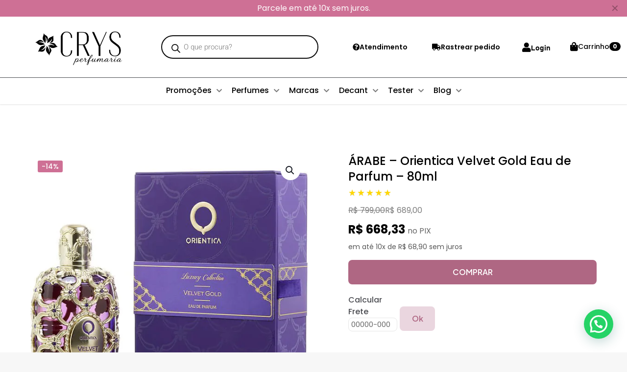

--- FILE ---
content_type: text/html; charset=UTF-8
request_url: https://crysperfumaria.com.br/produto/arabe-orientica-velvet-gold-eau-de-parfum-80ml/
body_size: 63493
content:
<!DOCTYPE html>
<html lang="pt-BR" prefix="og: https://ogp.me/ns#" class="no-js " >

<head>

<meta charset="UTF-8" />
	<style>img:is([sizes="auto" i], [sizes^="auto," i]) { contain-intrinsic-size: 3000px 1500px }</style>
	<meta name="description" content="Just another WordPress site"/>
<link rel="alternate" hreflang="pt-BR" href="https://crysperfumaria.com.br/produto/arabe-orientica-velvet-gold-eau-de-parfum-80ml/"/>
<meta name="format-detection" content="telephone=no">
<meta name="viewport" content="width=device-width, initial-scale=1, maximum-scale=1" />
<link rel="shortcut icon" href="https://crysperfumaria.com.br/wp-content/uploads/2025/05/favicon-vulk.png#548" type="image/x-icon" />
<link rel="apple-touch-icon" href="https://crysperfumaria.com.br/wp-content/uploads/2025/05/favicon-vulk.png#548" />
<meta name="theme-color" content="#ffffff" media="(prefers-color-scheme: light)">
<meta name="theme-color" content="#ffffff" media="(prefers-color-scheme: dark)">

<!-- Otimização para mecanismos de pesquisa pelo Rank Math - https://rankmath.com/ -->
<title>ÁRABE - Orientica Velvet Gold Eau de Parfum - 80ml - Crys Perfumaria</title>
<meta name="description" content="atalcado almiscarado caramelo patchouli doce especiado suave baunilha animálico amadeirado violeta"/>
<meta name="robots" content="index, follow, max-snippet:-1, max-video-preview:-1, max-image-preview:large"/>
<link rel="canonical" href="https://crysperfumaria.com.br/produto/arabe-orientica-velvet-gold-eau-de-parfum-80ml/" />
<meta property="og:locale" content="pt_BR" />
<meta property="og:type" content="product" />
<meta property="og:title" content="ÁRABE - Orientica Velvet Gold Eau de Parfum - 80ml - Crys Perfumaria" />
<meta property="og:description" content="atalcado almiscarado caramelo patchouli doce especiado suave baunilha animálico amadeirado violeta" />
<meta property="og:url" content="https://crysperfumaria.com.br/produto/arabe-orientica-velvet-gold-eau-de-parfum-80ml/" />
<meta property="og:site_name" content="Crys Perfumaria" />
<meta property="og:updated_time" content="2025-09-11T12:41:10-03:00" />
<meta property="og:image" content="https://crysperfumaria.com.br/wp-content/uploads/2025/08/15358234065-orientica-roxo.jpg" />
<meta property="og:image:secure_url" content="https://crysperfumaria.com.br/wp-content/uploads/2025/08/15358234065-orientica-roxo.jpg" />
<meta property="og:image:width" content="600" />
<meta property="og:image:height" content="600" />
<meta property="og:image:alt" content="ÁRABE &#8211; Orientica Velvet Gold Eau de Parfum &#8211; 80ml" />
<meta property="og:image:type" content="image/jpeg" />
<meta property="product:price:amount" content="689" />
<meta property="product:price:currency" content="BRL" />
<meta property="product:availability" content="instock" />
<meta name="twitter:card" content="summary_large_image" />
<meta name="twitter:title" content="ÁRABE - Orientica Velvet Gold Eau de Parfum - 80ml - Crys Perfumaria" />
<meta name="twitter:description" content="atalcado almiscarado caramelo patchouli doce especiado suave baunilha animálico amadeirado violeta" />
<meta name="twitter:image" content="https://crysperfumaria.com.br/wp-content/uploads/2025/08/15358234065-orientica-roxo.jpg" />
<meta name="twitter:label1" content="Preço" />
<meta name="twitter:data1" content="&#082;&#036;&nbsp;689,00" />
<meta name="twitter:label2" content="Disponibilidade" />
<meta name="twitter:data2" content="1 em estoque" />
<script type="application/ld+json" class="rank-math-schema">{"@context":"https://schema.org","@graph":[{"@type":"Organization","@id":"https://crysperfumaria.com.br/#organization","name":"Crys Perfumaria","url":"https://crysperfumaria.com.br"},{"@type":"WebSite","@id":"https://crysperfumaria.com.br/#website","url":"https://crysperfumaria.com.br","name":"Crys Perfumaria","publisher":{"@id":"https://crysperfumaria.com.br/#organization"},"inLanguage":"pt-BR"},{"@type":"ImageObject","@id":"https://crysperfumaria.com.br/wp-content/uploads/2025/08/15358234065-orientica-roxo.jpg","url":"https://crysperfumaria.com.br/wp-content/uploads/2025/08/15358234065-orientica-roxo.jpg","width":"600","height":"600","inLanguage":"pt-BR"},{"@type":"ItemPage","@id":"https://crysperfumaria.com.br/produto/arabe-orientica-velvet-gold-eau-de-parfum-80ml/#webpage","url":"https://crysperfumaria.com.br/produto/arabe-orientica-velvet-gold-eau-de-parfum-80ml/","name":"\u00c1RABE - Orientica Velvet Gold Eau de Parfum - 80ml - Crys Perfumaria","datePublished":"2025-08-04T14:01:39-03:00","dateModified":"2025-09-11T12:41:10-03:00","isPartOf":{"@id":"https://crysperfumaria.com.br/#website"},"primaryImageOfPage":{"@id":"https://crysperfumaria.com.br/wp-content/uploads/2025/08/15358234065-orientica-roxo.jpg"},"inLanguage":"pt-BR"},{"@type":"Product","name":"\u00c1RABE - Orientica Velvet Gold Eau de Parfum - 80ml - Crys Perfumaria","description":"atalcado almiscarado caramelo patchouli doce especiado suave baunilha anim\u00e1lico amadeirado violeta","sku":"101101","category":"\u00c1rabe","mainEntityOfPage":{"@id":"https://crysperfumaria.com.br/produto/arabe-orientica-velvet-gold-eau-de-parfum-80ml/#webpage"},"weight":{"@type":"QuantitativeValue","unitCode":"KGM","value":"0.500"},"height":{"@type":"QuantitativeValue","unitCode":"CMT","value":"0.00"},"width":{"@type":"QuantitativeValue","unitCode":"CMT","value":"0.00"},"depth":{"@type":"QuantitativeValue","unitCode":"CMT","value":"0.00"},"image":[{"@type":"ImageObject","url":"https://crysperfumaria.com.br/wp-content/uploads/2025/08/15358234065-orientica-roxo.jpg","height":"600","width":"600"}],"offers":{"@type":"Offer","price":"689.00","priceCurrency":"BRL","priceValidUntil":"2027-12-31","availability":"https://schema.org/InStock","itemCondition":"NewCondition","url":"https://crysperfumaria.com.br/produto/arabe-orientica-velvet-gold-eau-de-parfum-80ml/","seller":{"@type":"Organization","@id":"https://crysperfumaria.com.br/","name":"Crys Perfumaria","url":"https://crysperfumaria.com.br","logo":""}},"@id":"https://crysperfumaria.com.br/produto/arabe-orientica-velvet-gold-eau-de-parfum-80ml/#richSnippet"}]}</script>
<!-- /Plugin de SEO Rank Math para WordPress -->

<link rel='dns-prefetch' href='//capi-automation.s3.us-east-2.amazonaws.com' />
<link rel='dns-prefetch' href='//www.googletagmanager.com' />
<link rel='dns-prefetch' href='//fonts.googleapis.com' />
<link rel="alternate" type="application/rss+xml" title="Feed para Crys Perfumaria &raquo;" href="https://crysperfumaria.com.br/feed/" />
<link rel="alternate" type="application/rss+xml" title="Feed de comentários para Crys Perfumaria &raquo;" href="https://crysperfumaria.com.br/comments/feed/" />
<link rel="alternate" type="application/rss+xml" title="Feed de comentários para Crys Perfumaria &raquo; ÁRABE &#8211; Orientica Velvet Gold Eau de Parfum &#8211; 80ml" href="https://crysperfumaria.com.br/produto/arabe-orientica-velvet-gold-eau-de-parfum-80ml/feed/" />
<script type="text/javascript">
/* <![CDATA[ */
window._wpemojiSettings = {"baseUrl":"https:\/\/s.w.org\/images\/core\/emoji\/16.0.1\/72x72\/","ext":".png","svgUrl":"https:\/\/s.w.org\/images\/core\/emoji\/16.0.1\/svg\/","svgExt":".svg","source":{"concatemoji":"https:\/\/crysperfumaria.com.br\/wp-includes\/js\/wp-emoji-release.min.js?ver=6.8.3"}};
/*! This file is auto-generated */
!function(s,n){var o,i,e;function c(e){try{var t={supportTests:e,timestamp:(new Date).valueOf()};sessionStorage.setItem(o,JSON.stringify(t))}catch(e){}}function p(e,t,n){e.clearRect(0,0,e.canvas.width,e.canvas.height),e.fillText(t,0,0);var t=new Uint32Array(e.getImageData(0,0,e.canvas.width,e.canvas.height).data),a=(e.clearRect(0,0,e.canvas.width,e.canvas.height),e.fillText(n,0,0),new Uint32Array(e.getImageData(0,0,e.canvas.width,e.canvas.height).data));return t.every(function(e,t){return e===a[t]})}function u(e,t){e.clearRect(0,0,e.canvas.width,e.canvas.height),e.fillText(t,0,0);for(var n=e.getImageData(16,16,1,1),a=0;a<n.data.length;a++)if(0!==n.data[a])return!1;return!0}function f(e,t,n,a){switch(t){case"flag":return n(e,"\ud83c\udff3\ufe0f\u200d\u26a7\ufe0f","\ud83c\udff3\ufe0f\u200b\u26a7\ufe0f")?!1:!n(e,"\ud83c\udde8\ud83c\uddf6","\ud83c\udde8\u200b\ud83c\uddf6")&&!n(e,"\ud83c\udff4\udb40\udc67\udb40\udc62\udb40\udc65\udb40\udc6e\udb40\udc67\udb40\udc7f","\ud83c\udff4\u200b\udb40\udc67\u200b\udb40\udc62\u200b\udb40\udc65\u200b\udb40\udc6e\u200b\udb40\udc67\u200b\udb40\udc7f");case"emoji":return!a(e,"\ud83e\udedf")}return!1}function g(e,t,n,a){var r="undefined"!=typeof WorkerGlobalScope&&self instanceof WorkerGlobalScope?new OffscreenCanvas(300,150):s.createElement("canvas"),o=r.getContext("2d",{willReadFrequently:!0}),i=(o.textBaseline="top",o.font="600 32px Arial",{});return e.forEach(function(e){i[e]=t(o,e,n,a)}),i}function t(e){var t=s.createElement("script");t.src=e,t.defer=!0,s.head.appendChild(t)}"undefined"!=typeof Promise&&(o="wpEmojiSettingsSupports",i=["flag","emoji"],n.supports={everything:!0,everythingExceptFlag:!0},e=new Promise(function(e){s.addEventListener("DOMContentLoaded",e,{once:!0})}),new Promise(function(t){var n=function(){try{var e=JSON.parse(sessionStorage.getItem(o));if("object"==typeof e&&"number"==typeof e.timestamp&&(new Date).valueOf()<e.timestamp+604800&&"object"==typeof e.supportTests)return e.supportTests}catch(e){}return null}();if(!n){if("undefined"!=typeof Worker&&"undefined"!=typeof OffscreenCanvas&&"undefined"!=typeof URL&&URL.createObjectURL&&"undefined"!=typeof Blob)try{var e="postMessage("+g.toString()+"("+[JSON.stringify(i),f.toString(),p.toString(),u.toString()].join(",")+"));",a=new Blob([e],{type:"text/javascript"}),r=new Worker(URL.createObjectURL(a),{name:"wpTestEmojiSupports"});return void(r.onmessage=function(e){c(n=e.data),r.terminate(),t(n)})}catch(e){}c(n=g(i,f,p,u))}t(n)}).then(function(e){for(var t in e)n.supports[t]=e[t],n.supports.everything=n.supports.everything&&n.supports[t],"flag"!==t&&(n.supports.everythingExceptFlag=n.supports.everythingExceptFlag&&n.supports[t]);n.supports.everythingExceptFlag=n.supports.everythingExceptFlag&&!n.supports.flag,n.DOMReady=!1,n.readyCallback=function(){n.DOMReady=!0}}).then(function(){return e}).then(function(){var e;n.supports.everything||(n.readyCallback(),(e=n.source||{}).concatemoji?t(e.concatemoji):e.wpemoji&&e.twemoji&&(t(e.twemoji),t(e.wpemoji)))}))}((window,document),window._wpemojiSettings);
/* ]]> */
</script>
<link rel='stylesheet' id='omnisend-woocommerce-checkout-block-checkout-newsletter-subscription-block-css' href='https://crysperfumaria.com.br/wp-content/plugins/omnisend-connect/includes/blocks/build/omnisend-checkout-block.css?ver=0.1.1' type='text/css' media='all' />
<style id='wp-emoji-styles-inline-css' type='text/css'>

	img.wp-smiley, img.emoji {
		display: inline !important;
		border: none !important;
		box-shadow: none !important;
		height: 1em !important;
		width: 1em !important;
		margin: 0 0.07em !important;
		vertical-align: -0.1em !important;
		background: none !important;
		padding: 0 !important;
	}
</style>
<link rel='stylesheet' id='wp-block-library-css' href='https://crysperfumaria.com.br/wp-includes/css/dist/block-library/style.min.css?ver=6.8.3' type='text/css' media='all' />
<style id='classic-theme-styles-inline-css' type='text/css'>
/*! This file is auto-generated */
.wp-block-button__link{color:#fff;background-color:#32373c;border-radius:9999px;box-shadow:none;text-decoration:none;padding:calc(.667em + 2px) calc(1.333em + 2px);font-size:1.125em}.wp-block-file__button{background:#32373c;color:#fff;text-decoration:none}
</style>
<style id='joinchat-button-style-inline-css' type='text/css'>
.wp-block-joinchat-button{border:none!important;text-align:center}.wp-block-joinchat-button figure{display:table;margin:0 auto;padding:0}.wp-block-joinchat-button figcaption{font:normal normal 400 .6em/2em var(--wp--preset--font-family--system-font,sans-serif);margin:0;padding:0}.wp-block-joinchat-button .joinchat-button__qr{background-color:#fff;border:6px solid #25d366;border-radius:30px;box-sizing:content-box;display:block;height:200px;margin:auto;overflow:hidden;padding:10px;width:200px}.wp-block-joinchat-button .joinchat-button__qr canvas,.wp-block-joinchat-button .joinchat-button__qr img{display:block;margin:auto}.wp-block-joinchat-button .joinchat-button__link{align-items:center;background-color:#25d366;border:6px solid #25d366;border-radius:30px;display:inline-flex;flex-flow:row nowrap;justify-content:center;line-height:1.25em;margin:0 auto;text-decoration:none}.wp-block-joinchat-button .joinchat-button__link:before{background:transparent var(--joinchat-ico) no-repeat center;background-size:100%;content:"";display:block;height:1.5em;margin:-.75em .75em -.75em 0;width:1.5em}.wp-block-joinchat-button figure+.joinchat-button__link{margin-top:10px}@media (orientation:landscape)and (min-height:481px),(orientation:portrait)and (min-width:481px){.wp-block-joinchat-button.joinchat-button--qr-only figure+.joinchat-button__link{display:none}}@media (max-width:480px),(orientation:landscape)and (max-height:480px){.wp-block-joinchat-button figure{display:none}}

</style>
<style id='global-styles-inline-css' type='text/css'>
:root{--wp--preset--aspect-ratio--square: 1;--wp--preset--aspect-ratio--4-3: 4/3;--wp--preset--aspect-ratio--3-4: 3/4;--wp--preset--aspect-ratio--3-2: 3/2;--wp--preset--aspect-ratio--2-3: 2/3;--wp--preset--aspect-ratio--16-9: 16/9;--wp--preset--aspect-ratio--9-16: 9/16;--wp--preset--color--black: #000000;--wp--preset--color--cyan-bluish-gray: #abb8c3;--wp--preset--color--white: #ffffff;--wp--preset--color--pale-pink: #f78da7;--wp--preset--color--vivid-red: #cf2e2e;--wp--preset--color--luminous-vivid-orange: #ff6900;--wp--preset--color--luminous-vivid-amber: #fcb900;--wp--preset--color--light-green-cyan: #7bdcb5;--wp--preset--color--vivid-green-cyan: #00d084;--wp--preset--color--pale-cyan-blue: #8ed1fc;--wp--preset--color--vivid-cyan-blue: #0693e3;--wp--preset--color--vivid-purple: #9b51e0;--wp--preset--gradient--vivid-cyan-blue-to-vivid-purple: linear-gradient(135deg,rgba(6,147,227,1) 0%,rgb(155,81,224) 100%);--wp--preset--gradient--light-green-cyan-to-vivid-green-cyan: linear-gradient(135deg,rgb(122,220,180) 0%,rgb(0,208,130) 100%);--wp--preset--gradient--luminous-vivid-amber-to-luminous-vivid-orange: linear-gradient(135deg,rgba(252,185,0,1) 0%,rgba(255,105,0,1) 100%);--wp--preset--gradient--luminous-vivid-orange-to-vivid-red: linear-gradient(135deg,rgba(255,105,0,1) 0%,rgb(207,46,46) 100%);--wp--preset--gradient--very-light-gray-to-cyan-bluish-gray: linear-gradient(135deg,rgb(238,238,238) 0%,rgb(169,184,195) 100%);--wp--preset--gradient--cool-to-warm-spectrum: linear-gradient(135deg,rgb(74,234,220) 0%,rgb(151,120,209) 20%,rgb(207,42,186) 40%,rgb(238,44,130) 60%,rgb(251,105,98) 80%,rgb(254,248,76) 100%);--wp--preset--gradient--blush-light-purple: linear-gradient(135deg,rgb(255,206,236) 0%,rgb(152,150,240) 100%);--wp--preset--gradient--blush-bordeaux: linear-gradient(135deg,rgb(254,205,165) 0%,rgb(254,45,45) 50%,rgb(107,0,62) 100%);--wp--preset--gradient--luminous-dusk: linear-gradient(135deg,rgb(255,203,112) 0%,rgb(199,81,192) 50%,rgb(65,88,208) 100%);--wp--preset--gradient--pale-ocean: linear-gradient(135deg,rgb(255,245,203) 0%,rgb(182,227,212) 50%,rgb(51,167,181) 100%);--wp--preset--gradient--electric-grass: linear-gradient(135deg,rgb(202,248,128) 0%,rgb(113,206,126) 100%);--wp--preset--gradient--midnight: linear-gradient(135deg,rgb(2,3,129) 0%,rgb(40,116,252) 100%);--wp--preset--font-size--small: 13px;--wp--preset--font-size--medium: 20px;--wp--preset--font-size--large: 36px;--wp--preset--font-size--x-large: 42px;--wp--preset--spacing--20: 0.44rem;--wp--preset--spacing--30: 0.67rem;--wp--preset--spacing--40: 1rem;--wp--preset--spacing--50: 1.5rem;--wp--preset--spacing--60: 2.25rem;--wp--preset--spacing--70: 3.38rem;--wp--preset--spacing--80: 5.06rem;--wp--preset--shadow--natural: 6px 6px 9px rgba(0, 0, 0, 0.2);--wp--preset--shadow--deep: 12px 12px 50px rgba(0, 0, 0, 0.4);--wp--preset--shadow--sharp: 6px 6px 0px rgba(0, 0, 0, 0.2);--wp--preset--shadow--outlined: 6px 6px 0px -3px rgba(255, 255, 255, 1), 6px 6px rgba(0, 0, 0, 1);--wp--preset--shadow--crisp: 6px 6px 0px rgba(0, 0, 0, 1);}:where(.is-layout-flex){gap: 0.5em;}:where(.is-layout-grid){gap: 0.5em;}body .is-layout-flex{display: flex;}.is-layout-flex{flex-wrap: wrap;align-items: center;}.is-layout-flex > :is(*, div){margin: 0;}body .is-layout-grid{display: grid;}.is-layout-grid > :is(*, div){margin: 0;}:where(.wp-block-columns.is-layout-flex){gap: 2em;}:where(.wp-block-columns.is-layout-grid){gap: 2em;}:where(.wp-block-post-template.is-layout-flex){gap: 1.25em;}:where(.wp-block-post-template.is-layout-grid){gap: 1.25em;}.has-black-color{color: var(--wp--preset--color--black) !important;}.has-cyan-bluish-gray-color{color: var(--wp--preset--color--cyan-bluish-gray) !important;}.has-white-color{color: var(--wp--preset--color--white) !important;}.has-pale-pink-color{color: var(--wp--preset--color--pale-pink) !important;}.has-vivid-red-color{color: var(--wp--preset--color--vivid-red) !important;}.has-luminous-vivid-orange-color{color: var(--wp--preset--color--luminous-vivid-orange) !important;}.has-luminous-vivid-amber-color{color: var(--wp--preset--color--luminous-vivid-amber) !important;}.has-light-green-cyan-color{color: var(--wp--preset--color--light-green-cyan) !important;}.has-vivid-green-cyan-color{color: var(--wp--preset--color--vivid-green-cyan) !important;}.has-pale-cyan-blue-color{color: var(--wp--preset--color--pale-cyan-blue) !important;}.has-vivid-cyan-blue-color{color: var(--wp--preset--color--vivid-cyan-blue) !important;}.has-vivid-purple-color{color: var(--wp--preset--color--vivid-purple) !important;}.has-black-background-color{background-color: var(--wp--preset--color--black) !important;}.has-cyan-bluish-gray-background-color{background-color: var(--wp--preset--color--cyan-bluish-gray) !important;}.has-white-background-color{background-color: var(--wp--preset--color--white) !important;}.has-pale-pink-background-color{background-color: var(--wp--preset--color--pale-pink) !important;}.has-vivid-red-background-color{background-color: var(--wp--preset--color--vivid-red) !important;}.has-luminous-vivid-orange-background-color{background-color: var(--wp--preset--color--luminous-vivid-orange) !important;}.has-luminous-vivid-amber-background-color{background-color: var(--wp--preset--color--luminous-vivid-amber) !important;}.has-light-green-cyan-background-color{background-color: var(--wp--preset--color--light-green-cyan) !important;}.has-vivid-green-cyan-background-color{background-color: var(--wp--preset--color--vivid-green-cyan) !important;}.has-pale-cyan-blue-background-color{background-color: var(--wp--preset--color--pale-cyan-blue) !important;}.has-vivid-cyan-blue-background-color{background-color: var(--wp--preset--color--vivid-cyan-blue) !important;}.has-vivid-purple-background-color{background-color: var(--wp--preset--color--vivid-purple) !important;}.has-black-border-color{border-color: var(--wp--preset--color--black) !important;}.has-cyan-bluish-gray-border-color{border-color: var(--wp--preset--color--cyan-bluish-gray) !important;}.has-white-border-color{border-color: var(--wp--preset--color--white) !important;}.has-pale-pink-border-color{border-color: var(--wp--preset--color--pale-pink) !important;}.has-vivid-red-border-color{border-color: var(--wp--preset--color--vivid-red) !important;}.has-luminous-vivid-orange-border-color{border-color: var(--wp--preset--color--luminous-vivid-orange) !important;}.has-luminous-vivid-amber-border-color{border-color: var(--wp--preset--color--luminous-vivid-amber) !important;}.has-light-green-cyan-border-color{border-color: var(--wp--preset--color--light-green-cyan) !important;}.has-vivid-green-cyan-border-color{border-color: var(--wp--preset--color--vivid-green-cyan) !important;}.has-pale-cyan-blue-border-color{border-color: var(--wp--preset--color--pale-cyan-blue) !important;}.has-vivid-cyan-blue-border-color{border-color: var(--wp--preset--color--vivid-cyan-blue) !important;}.has-vivid-purple-border-color{border-color: var(--wp--preset--color--vivid-purple) !important;}.has-vivid-cyan-blue-to-vivid-purple-gradient-background{background: var(--wp--preset--gradient--vivid-cyan-blue-to-vivid-purple) !important;}.has-light-green-cyan-to-vivid-green-cyan-gradient-background{background: var(--wp--preset--gradient--light-green-cyan-to-vivid-green-cyan) !important;}.has-luminous-vivid-amber-to-luminous-vivid-orange-gradient-background{background: var(--wp--preset--gradient--luminous-vivid-amber-to-luminous-vivid-orange) !important;}.has-luminous-vivid-orange-to-vivid-red-gradient-background{background: var(--wp--preset--gradient--luminous-vivid-orange-to-vivid-red) !important;}.has-very-light-gray-to-cyan-bluish-gray-gradient-background{background: var(--wp--preset--gradient--very-light-gray-to-cyan-bluish-gray) !important;}.has-cool-to-warm-spectrum-gradient-background{background: var(--wp--preset--gradient--cool-to-warm-spectrum) !important;}.has-blush-light-purple-gradient-background{background: var(--wp--preset--gradient--blush-light-purple) !important;}.has-blush-bordeaux-gradient-background{background: var(--wp--preset--gradient--blush-bordeaux) !important;}.has-luminous-dusk-gradient-background{background: var(--wp--preset--gradient--luminous-dusk) !important;}.has-pale-ocean-gradient-background{background: var(--wp--preset--gradient--pale-ocean) !important;}.has-electric-grass-gradient-background{background: var(--wp--preset--gradient--electric-grass) !important;}.has-midnight-gradient-background{background: var(--wp--preset--gradient--midnight) !important;}.has-small-font-size{font-size: var(--wp--preset--font-size--small) !important;}.has-medium-font-size{font-size: var(--wp--preset--font-size--medium) !important;}.has-large-font-size{font-size: var(--wp--preset--font-size--large) !important;}.has-x-large-font-size{font-size: var(--wp--preset--font-size--x-large) !important;}
:where(.wp-block-post-template.is-layout-flex){gap: 1.25em;}:where(.wp-block-post-template.is-layout-grid){gap: 1.25em;}
:where(.wp-block-columns.is-layout-flex){gap: 2em;}:where(.wp-block-columns.is-layout-grid){gap: 2em;}
:root :where(.wp-block-pullquote){font-size: 1.5em;line-height: 1.6;}
</style>
<link rel='stylesheet' id='ae-pro-css-css' href='https://crysperfumaria.com.br/wp-content/plugins/anywhere-elementor-pro/includes/assets/css/ae-pro.min.css?ver=2.27' type='text/css' media='all' />
<link rel='stylesheet' id='contact-form-7-css' href='https://crysperfumaria.com.br/wp-content/plugins/contact-form-7/includes/css/styles.css?ver=6.1.2' type='text/css' media='all' />
<link rel='stylesheet' id='sr7css-css' href='//crysperfumaria.com.br/wp-content/plugins/revslider/public/css/sr7.css?ver=6.7.38' type='text/css' media='all' />
<link rel='stylesheet' id='photoswipe-css' href='https://crysperfumaria.com.br/wp-content/plugins/woocommerce/assets/css/photoswipe/photoswipe.min.css?ver=10.3.7' type='text/css' media='all' />
<link rel='stylesheet' id='photoswipe-default-skin-css' href='https://crysperfumaria.com.br/wp-content/plugins/woocommerce/assets/css/photoswipe/default-skin/default-skin.min.css?ver=10.3.7' type='text/css' media='all' />
<link rel='stylesheet' id='woocommerce-layout-css' href='https://crysperfumaria.com.br/wp-content/plugins/woocommerce/assets/css/woocommerce-layout.css?ver=10.3.7' type='text/css' media='all' />
<link rel='stylesheet' id='woocommerce-smallscreen-css' href='https://crysperfumaria.com.br/wp-content/plugins/woocommerce/assets/css/woocommerce-smallscreen.css?ver=10.3.7' type='text/css' media='only screen and (max-width: 768px)' />
<link rel='stylesheet' id='woocommerce-general-css' href='https://crysperfumaria.com.br/wp-content/plugins/woocommerce/assets/css/woocommerce.css?ver=10.3.7' type='text/css' media='all' />
<style id='woocommerce-inline-inline-css' type='text/css'>
.woocommerce form .form-row .required { visibility: visible; }
</style>
<link rel='stylesheet' id='infixs-correios-automatico-front-css' href='https://crysperfumaria.com.br/wp-content/plugins/infixs-correios-automatico/assets/front/css/style.css?ver=1762907956' type='text/css' media='all' />
<link rel='stylesheet' id='site-styles.css-css' href='https://crysperfumaria.com.br/wp-content/plugins/omnisend/styles/site-styles.css?1769230382&#038;ver=1.7.9' type='text/css' media='all' />
<link rel='stylesheet' id='dashicons-css' href='https://crysperfumaria.com.br/wp-includes/css/dashicons.min.css?ver=6.8.3' type='text/css' media='all' />
<link rel='stylesheet' id='cfvsw_swatches_product-css' href='https://crysperfumaria.com.br/wp-content/plugins/variation-swatches-woo/assets/css/swatches.css?ver=1.0.13' type='text/css' media='all' />
<style id='cfvsw_swatches_product-inline-css' type='text/css'>
.cfvsw-tooltip{background:#000000;color:#ffffff;} .cfvsw-tooltip:before{background:#000000;}:root {--cfvsw-swatches-font-size: 12px;--cfvsw-swatches-border-color: #000000;--cfvsw-swatches-border-color-hover: #00000080;--cfvsw-swatches-border-width: 1px;--cfvsw-swatches-tooltip-font-size: 12px;}
</style>
<link rel='stylesheet' id='shipping-simulator-css' href='https://crysperfumaria.com.br/wp-content/plugins/woo-shipping-gateway/assets/css/simulator.css?ver=2.1.19' type='text/css' media='all' />
<link rel='stylesheet' id='vegas-css-css' href='https://crysperfumaria.com.br/wp-content/plugins/anywhere-elementor-pro/includes/assets/lib/vegas/vegas.min.css?ver=2.4.0' type='text/css' media='all' />
<link rel='stylesheet' id='brands-styles-css' href='https://crysperfumaria.com.br/wp-content/plugins/woocommerce/assets/css/brands.css?ver=10.3.7' type='text/css' media='all' />
<link rel='stylesheet' id='dgwt-wcas-style-css' href='https://crysperfumaria.com.br/wp-content/plugins/ajax-search-for-woocommerce-premium/assets/css/style.min.css?ver=1.26.1' type='text/css' media='all' />
<link rel='stylesheet' id='mfn-be-css' href='https://crysperfumaria.com.br/wp-content/themes/betheme/css/be.css?ver=28.1.10' type='text/css' media='all' />
<link rel='stylesheet' id='mfn-animations-css' href='https://crysperfumaria.com.br/wp-content/themes/betheme/assets/animations/animations.min.css?ver=28.1.10' type='text/css' media='all' />
<link rel='stylesheet' id='mfn-font-awesome-css' href='https://crysperfumaria.com.br/wp-content/themes/betheme/fonts/fontawesome/fontawesome.css?ver=28.1.10' type='text/css' media='all' />
<link rel='stylesheet' id='mfn-responsive-css' href='https://crysperfumaria.com.br/wp-content/themes/betheme/css/responsive.css?ver=28.1.10' type='text/css' media='all' />
<link rel='stylesheet' id='mfn-fonts-css' href='https://fonts.googleapis.com/css?family=Poppins%3A1%2C300%2C400%2C400italic%2C500%2C600%2C700%2C700italic&#038;display=swap&#038;ver=6.8.3' type='text/css' media='all' />
<link rel='stylesheet' id='mfn-font-button-css' href='https://fonts.googleapis.com/css?family=Plus+Jakarta+Sans%3A400%2C600&#038;display=swap&#038;ver=6.8.3' type='text/css' media='all' />
<link rel='stylesheet' id='mfn-woo-css' href='https://crysperfumaria.com.br/wp-content/themes/betheme/css/woocommerce.css?ver=28.1.10' type='text/css' media='all' />
<link rel='stylesheet' id='elementor-frontend-css' href='https://crysperfumaria.com.br/wp-content/plugins/elementor/assets/css/frontend.min.css?ver=3.32.4' type='text/css' media='all' />
<link rel='stylesheet' id='elementor-post-406-css' href='https://crysperfumaria.com.br/wp-content/uploads/elementor/css/post-406.css?ver=1769192625' type='text/css' media='all' />
<link rel='stylesheet' id='font-awesome-5-all-css' href='https://crysperfumaria.com.br/wp-content/plugins/elementor/assets/lib/font-awesome/css/all.min.css?ver=3.32.4' type='text/css' media='all' />
<link rel='stylesheet' id='font-awesome-4-shim-css' href='https://crysperfumaria.com.br/wp-content/plugins/elementor/assets/lib/font-awesome/css/v4-shims.min.css?ver=3.32.4' type='text/css' media='all' />
<link rel='stylesheet' id='newsletter-css' href='https://crysperfumaria.com.br/wp-content/plugins/newsletter/style.css?ver=9.1.0' type='text/css' media='all' />
<style id='mfn-dynamic-inline-css' type='text/css'>
html{background-color:#f7f7f7}#Wrapper,#Content,.mfn-popup .mfn-popup-content,.mfn-off-canvas-sidebar .mfn-off-canvas-content-wrapper,.mfn-cart-holder,.mfn-header-login,#Top_bar .search_wrapper,#Top_bar .top_bar_right .mfn-live-search-box,.column_livesearch .mfn-live-search-wrapper,.column_livesearch .mfn-live-search-box{background-color:#f7f7f7}.layout-boxed.mfn-bebuilder-header.mfn-ui #Wrapper .mfn-only-sample-content{background-color:#f7f7f7}body:not(.template-slider) #Header{min-height:250px}body.header-below:not(.template-slider) #Header{padding-top:250px}#Footer .widgets_wrapper{padding:70px 0}.has-search-overlay.search-overlay-opened #search-overlay{background-color:rgba(0,0,0,0.6)}.elementor-page.elementor-default #Content .the_content .section_wrapper{max-width:100%}.elementor-page.elementor-default #Content .section.the_content{width:100%}.elementor-page.elementor-default #Content .section_wrapper .the_content_wrapper{margin-left:0;margin-right:0;width:100%}body,span.date_label,.timeline_items li h3 span,input[type="date"],input[type="text"],input[type="password"],input[type="tel"],input[type="email"],input[type="url"],textarea,select,.offer_li .title h3,.mfn-menu-item-megamenu{font-family:"Poppins",-apple-system,BlinkMacSystemFont,"Segoe UI",Roboto,Oxygen-Sans,Ubuntu,Cantarell,"Helvetica Neue",sans-serif}.lead,.big{font-family:"Poppins",-apple-system,BlinkMacSystemFont,"Segoe UI",Roboto,Oxygen-Sans,Ubuntu,Cantarell,"Helvetica Neue",sans-serif}#menu > ul > li > a,#overlay-menu ul li a{font-family:"Poppins",-apple-system,BlinkMacSystemFont,"Segoe UI",Roboto,Oxygen-Sans,Ubuntu,Cantarell,"Helvetica Neue",sans-serif}#Subheader .title{font-family:"Poppins",-apple-system,BlinkMacSystemFont,"Segoe UI",Roboto,Oxygen-Sans,Ubuntu,Cantarell,"Helvetica Neue",sans-serif}h1,h2,h3,h4,.text-logo #logo{font-family:"Poppins",-apple-system,BlinkMacSystemFont,"Segoe UI",Roboto,Oxygen-Sans,Ubuntu,Cantarell,"Helvetica Neue",sans-serif}h5,h6{font-family:"Poppins",-apple-system,BlinkMacSystemFont,"Segoe UI",Roboto,Oxygen-Sans,Ubuntu,Cantarell,"Helvetica Neue",sans-serif}blockquote{font-family:"Poppins",-apple-system,BlinkMacSystemFont,"Segoe UI",Roboto,Oxygen-Sans,Ubuntu,Cantarell,"Helvetica Neue",sans-serif}.chart_box .chart .num,.counter .desc_wrapper .number-wrapper,.how_it_works .image .number,.pricing-box .plan-header .price,.quick_fact .number-wrapper,.woocommerce .product div.entry-summary .price{font-family:"Poppins",-apple-system,BlinkMacSystemFont,"Segoe UI",Roboto,Oxygen-Sans,Ubuntu,Cantarell,"Helvetica Neue",sans-serif}body,.mfn-menu-item-megamenu{font-size:16px;line-height:24px;font-weight:400;letter-spacing:0px}.lead,.big{font-size:16px;line-height:24px;font-weight:500;letter-spacing:0px}#menu > ul > li > a,#overlay-menu ul li a{font-size:14px;font-weight:500;letter-spacing:0px}#overlay-menu ul li a{line-height:21px}#Subheader .title{font-size:58px;line-height:65px;font-weight:700;letter-spacing:0px}h1,.text-logo #logo{font-size:58px;line-height:65px;font-weight:700;letter-spacing:0px}h2{font-size:42px;line-height:50px;font-weight:700;letter-spacing:-1px}h3,.woocommerce ul.products li.product h3,.woocommerce #customer_login h2{font-size:28px;line-height:32px;font-weight:700;letter-spacing:0px}h4,.woocommerce .woocommerce-order-details__title,.woocommerce .wc-bacs-bank-details-heading,.woocommerce .woocommerce-customer-details h2{font-size:24px;line-height:32px;font-weight:500;letter-spacing:0px}h5{font-size:20px;line-height:28px;font-weight:500;letter-spacing:0px}h6{font-size:14px;line-height:20px;font-weight:500;letter-spacing:0px}#Intro .intro-title{font-size:58px;line-height:65px;font-weight:700;letter-spacing:0px}@media only screen and (min-width:768px) and (max-width:959px){body,.mfn-menu-item-megamenu{font-size:14px;line-height:20px;font-weight:400;letter-spacing:0px}.lead,.big{font-size:14px;line-height:20px;font-weight:500;letter-spacing:0px}#menu > ul > li > a,#overlay-menu ul li a{font-size:13px;font-weight:500;letter-spacing:0px}#overlay-menu ul li a{line-height:19.5px}#Subheader .title{font-size:49px;line-height:55px;font-weight:700;letter-spacing:0px}h1,.text-logo #logo{font-size:49px;line-height:55px;font-weight:700;letter-spacing:0px}h2{font-size:36px;line-height:43px;font-weight:700;letter-spacing:-1px}h3,.woocommerce ul.products li.product h3,.woocommerce #customer_login h2{font-size:24px;line-height:27px;font-weight:700;letter-spacing:0px}h4,.woocommerce .woocommerce-order-details__title,.woocommerce .wc-bacs-bank-details-heading,.woocommerce .woocommerce-customer-details h2{font-size:20px;line-height:27px;font-weight:500;letter-spacing:0px}h5{font-size:17px;line-height:24px;font-weight:500;letter-spacing:0px}h6{font-size:13px;line-height:19px;font-weight:500;letter-spacing:0px}#Intro .intro-title{font-size:49px;line-height:55px;font-weight:700;letter-spacing:0px}blockquote{font-size:15px}.chart_box .chart .num{font-size:45px;line-height:45px}.counter .desc_wrapper .number-wrapper{font-size:45px;line-height:45px}.counter .desc_wrapper .title{font-size:14px;line-height:18px}.faq .question .title{font-size:14px}.fancy_heading .title{font-size:38px;line-height:38px}.offer .offer_li .desc_wrapper .title h3{font-size:32px;line-height:32px}.offer_thumb_ul li.offer_thumb_li .desc_wrapper .title h3{font-size:32px;line-height:32px}.pricing-box .plan-header h2{font-size:27px;line-height:27px}.pricing-box .plan-header .price > span{font-size:40px;line-height:40px}.pricing-box .plan-header .price sup.currency{font-size:18px;line-height:18px}.pricing-box .plan-header .price sup.period{font-size:14px;line-height:14px}.quick_fact .number-wrapper{font-size:80px;line-height:80px}.trailer_box .desc h2{font-size:27px;line-height:27px}.widget > h3{font-size:17px;line-height:20px}}@media only screen and (min-width:480px) and (max-width:767px){body,.mfn-menu-item-megamenu{font-size:13px;line-height:19px;font-weight:400;letter-spacing:0px}.lead,.big{font-size:13px;line-height:19px;font-weight:500;letter-spacing:0px}#menu > ul > li > a,#overlay-menu ul li a{font-size:13px;font-weight:500;letter-spacing:0px}#overlay-menu ul li a{line-height:19.5px}#Subheader .title{font-size:44px;line-height:49px;font-weight:700;letter-spacing:0px}h1,.text-logo #logo{font-size:44px;line-height:49px;font-weight:700;letter-spacing:0px}h2{font-size:32px;line-height:38px;font-weight:700;letter-spacing:-1px}h3,.woocommerce ul.products li.product h3,.woocommerce #customer_login h2{font-size:21px;line-height:24px;font-weight:700;letter-spacing:0px}h4,.woocommerce .woocommerce-order-details__title,.woocommerce .wc-bacs-bank-details-heading,.woocommerce .woocommerce-customer-details h2{font-size:18px;line-height:24px;font-weight:500;letter-spacing:0px}h5{font-size:15px;line-height:21px;font-weight:500;letter-spacing:0px}h6{font-size:13px;line-height:19px;font-weight:500;letter-spacing:0px}#Intro .intro-title{font-size:44px;line-height:49px;font-weight:700;letter-spacing:0px}blockquote{font-size:14px}.chart_box .chart .num{font-size:40px;line-height:40px}.counter .desc_wrapper .number-wrapper{font-size:40px;line-height:40px}.counter .desc_wrapper .title{font-size:13px;line-height:16px}.faq .question .title{font-size:13px}.fancy_heading .title{font-size:34px;line-height:34px}.offer .offer_li .desc_wrapper .title h3{font-size:28px;line-height:28px}.offer_thumb_ul li.offer_thumb_li .desc_wrapper .title h3{font-size:28px;line-height:28px}.pricing-box .plan-header h2{font-size:24px;line-height:24px}.pricing-box .plan-header .price > span{font-size:34px;line-height:34px}.pricing-box .plan-header .price sup.currency{font-size:16px;line-height:16px}.pricing-box .plan-header .price sup.period{font-size:13px;line-height:13px}.quick_fact .number-wrapper{font-size:70px;line-height:70px}.trailer_box .desc h2{font-size:24px;line-height:24px}.widget > h3{font-size:16px;line-height:19px}}@media only screen and (max-width:479px){body,.mfn-menu-item-megamenu{font-size:13px;line-height:19px;font-weight:400;letter-spacing:0px}.lead,.big{font-size:13px;line-height:19px;font-weight:500;letter-spacing:0px}#menu > ul > li > a,#overlay-menu ul li a{font-size:13px;font-weight:500;letter-spacing:0px}#overlay-menu ul li a{line-height:19.5px}#Subheader .title{font-size:35px;line-height:39px;font-weight:700;letter-spacing:0px}h1,.text-logo #logo{font-size:35px;line-height:39px;font-weight:700;letter-spacing:0px}h2{font-size:25px;line-height:30px;font-weight:700;letter-spacing:-1px}h3,.woocommerce ul.products li.product h3,.woocommerce #customer_login h2{font-size:17px;line-height:19px;font-weight:700;letter-spacing:0px}h4,.woocommerce .woocommerce-order-details__title,.woocommerce .wc-bacs-bank-details-heading,.woocommerce .woocommerce-customer-details h2{font-size:14px;line-height:19px;font-weight:500;letter-spacing:0px}h5{font-size:13px;line-height:19px;font-weight:500;letter-spacing:0px}h6{font-size:13px;line-height:19px;font-weight:500;letter-spacing:0px}#Intro .intro-title{font-size:35px;line-height:39px;font-weight:700;letter-spacing:0px}blockquote{font-size:13px}.chart_box .chart .num{font-size:35px;line-height:35px}.counter .desc_wrapper .number-wrapper{font-size:35px;line-height:35px}.counter .desc_wrapper .title{font-size:13px;line-height:26px}.faq .question .title{font-size:13px}.fancy_heading .title{font-size:30px;line-height:30px}.offer .offer_li .desc_wrapper .title h3{font-size:26px;line-height:26px}.offer_thumb_ul li.offer_thumb_li .desc_wrapper .title h3{font-size:26px;line-height:26px}.pricing-box .plan-header h2{font-size:21px;line-height:21px}.pricing-box .plan-header .price > span{font-size:32px;line-height:32px}.pricing-box .plan-header .price sup.currency{font-size:14px;line-height:14px}.pricing-box .plan-header .price sup.period{font-size:13px;line-height:13px}.quick_fact .number-wrapper{font-size:60px;line-height:60px}.trailer_box .desc h2{font-size:21px;line-height:21px}.widget > h3{font-size:15px;line-height:18px}}.with_aside .sidebar.columns{width:15%}.with_aside .sections_group{width:85%}.aside_both .sidebar.columns{width:10%}.aside_both .sidebar.sidebar-1{margin-left:-90%}.aside_both .sections_group{width:80%;margin-left:10%}@media only screen and (min-width:1240px){#Wrapper,.with_aside .content_wrapper{max-width:1200px}body.layout-boxed.mfn-header-scrolled .mfn-header-tmpl.mfn-sticky-layout-width{max-width:1200px;left:0;right:0;margin-left:auto;margin-right:auto}body.layout-boxed:not(.mfn-header-scrolled) .mfn-header-tmpl.mfn-header-layout-width,body.layout-boxed .mfn-header-tmpl.mfn-header-layout-width:not(.mfn-hasSticky){max-width:1200px;left:0;right:0;margin-left:auto;margin-right:auto}body.layout-boxed.mfn-bebuilder-header.mfn-ui .mfn-only-sample-content{max-width:1200px;margin-left:auto;margin-right:auto}.section_wrapper,.container{max-width:1180px}.layout-boxed.header-boxed #Top_bar.is-sticky{max-width:1200px}}@media only screen and (max-width:767px){#Wrapper{max-width:calc(100% - 67px)}.content_wrapper .section_wrapper,.container,.four.columns .widget-area{max-width:550px !important;padding-left:33px;padding-right:33px}}body{--mfn-button-font-family:"Plus Jakarta Sans";--mfn-button-font-size:16px;--mfn-button-font-weight:600;--mfn-button-font-style:inherit;--mfn-button-letter-spacing:0px;--mfn-button-padding:16px 40px 16px 40px;--mfn-button-border-width:0;--mfn-button-border-radius:8px 8px 8px 8px;--mfn-button-gap:10px;--mfn-button-transition:0.2s;--mfn-button-color:#af6783;--mfn-button-color-hover:#af6783;--mfn-button-bg:#ead6df;--mfn-button-bg-hover:#ead6df;--mfn-button-border-color:transparent;--mfn-button-border-color-hover:transparent;--mfn-button-icon-color:#af6783;--mfn-button-icon-color-hover:#af6783;--mfn-button-box-shadow:unset;--mfn-button-theme-color:#ffffff;--mfn-button-theme-color-hover:#ffffff;--mfn-button-theme-bg:#af6783;--mfn-button-theme-bg-hover:#af6783;--mfn-button-theme-border-color:transparent;--mfn-button-theme-border-color-hover:transparent;--mfn-button-theme-icon-color:#ffffff;--mfn-button-theme-icon-color-hover:#ffffff;--mfn-button-theme-box-shadow:unset;--mfn-button-shop-color:#ffffff;--mfn-button-shop-color-hover:#ffffff;--mfn-button-shop-bg:#af6783;--mfn-button-shop-bg-hover:#af6783;--mfn-button-shop-border-color:transparent;--mfn-button-shop-border-color-hover:transparent;--mfn-button-shop-icon-color:#626262;--mfn-button-shop-icon-color-hover:#626262;--mfn-button-shop-box-shadow:unset;--mfn-button-action-color:#626262;--mfn-button-action-color-hover:#626262;--mfn-button-action-bg:#dbdddf;--mfn-button-action-bg-hover:#d3d3d3;--mfn-button-action-border-color:transparent;--mfn-button-action-border-color-hover:transparent;--mfn-button-action-icon-color:#626262;--mfn-button-action-icon-color-hover:#626262;--mfn-button-action-box-shadow:unset}@media only screen and (max-width:959px){body{}}@media only screen and (max-width:768px){body{}}.mfn-cookies,.mfn-cookies-reopen{--mfn-gdpr2-container-text-color:#626262;--mfn-gdpr2-container-strong-color:#07070a;--mfn-gdpr2-container-bg:#ffffff;--mfn-gdpr2-container-overlay:rgba(25,37,48,0.6);--mfn-gdpr2-details-box-bg:#fbfbfb;--mfn-gdpr2-details-switch-bg:#00032a;--mfn-gdpr2-details-switch-bg-active:#5acb65;--mfn-gdpr2-tabs-text-color:#07070a;--mfn-gdpr2-tabs-text-color-active:#0089f7;--mfn-gdpr2-tabs-border:rgba(8,8,14,0.1);--mfn-gdpr2-buttons-box-bg:#fbfbfb;--mfn-gdpr2-reopen-background:#ffffff;--mfn-gdpr2-reopen-color:#222222;--mfn-gdpr2-reopen-box-shadow:0 15px 30px 0 rgba(1,7,39,.13)}#Top_bar #logo,.header-fixed #Top_bar #logo,.header-plain #Top_bar #logo,.header-transparent #Top_bar #logo{height:60px;line-height:60px;padding:15px 0}.logo-overflow #Top_bar:not(.is-sticky) .logo{height:90px}#Top_bar .menu > li > a{padding:15px 0}.menu-highlight:not(.header-creative) #Top_bar .menu > li > a{margin:20px 0}.header-plain:not(.menu-highlight) #Top_bar .menu > li > a span:not(.description){line-height:90px}.header-fixed #Top_bar .menu > li > a{padding:30px 0}@media only screen and (max-width:767px){.mobile-header-mini #Top_bar #logo{height:50px!important;line-height:50px!important;margin:5px 0}}#Top_bar #logo img.svg{width:100px}.image_frame,.wp-caption{border-width:0px}.alert{border-radius:0px}#Top_bar .top_bar_right .top-bar-right-input input{width:200px}.mfn-live-search-box .mfn-live-search-list{max-height:300px}input[type="date"],input[type="email"],input[type="number"],input[type="password"],input[type="search"],input[type="tel"],input[type="text"],input[type="url"],select,textarea,.woocommerce .quantity input.qty{border-width:1px}.select2-container--default .select2-selection--single,.select2-dropdown,.select2-container--default.select2-container--open .select2-selection--single{border-width:1px}input[type="date"],input[type="email"],input[type="number"],input[type="password"],input[type="search"],input[type="tel"],input[type="text"],input[type="url"],select,textarea,.woocommerce .quantity input.qty{border-radius:8px}.select2-container--default .select2-selection--single,.select2-dropdown,.select2-container--default.select2-container--open .select2-selection--single{border-radius:8px}#Side_slide{right:-250px;width:250px}#Side_slide.left{left:-250px}.blog-teaser li .desc-wrapper .desc{background-position-y:-1px}.mfn-free-delivery-info{--mfn-free-delivery-bar:#ce7095;--mfn-free-delivery-bg:rgba(0,0,0,0.1);--mfn-free-delivery-achieved:#ce7095}#back_to_top i{color:#0b1a48}@media only screen and ( max-width:767px ){}@media only screen and (min-width:1240px){body:not(.header-simple) #Top_bar #menu{display:block!important}.tr-menu #Top_bar #menu{background:none!important}#Top_bar .menu > li > ul.mfn-megamenu > li{float:left}#Top_bar .menu > li > ul.mfn-megamenu > li.mfn-megamenu-cols-1{width:100%}#Top_bar .menu > li > ul.mfn-megamenu > li.mfn-megamenu-cols-2{width:50%}#Top_bar .menu > li > ul.mfn-megamenu > li.mfn-megamenu-cols-3{width:33.33%}#Top_bar .menu > li > ul.mfn-megamenu > li.mfn-megamenu-cols-4{width:25%}#Top_bar .menu > li > ul.mfn-megamenu > li.mfn-megamenu-cols-5{width:20%}#Top_bar .menu > li > ul.mfn-megamenu > li.mfn-megamenu-cols-6{width:16.66%}#Top_bar .menu > li > ul.mfn-megamenu > li > ul{display:block!important;position:inherit;left:auto;top:auto;border-width:0 1px 0 0}#Top_bar .menu > li > ul.mfn-megamenu > li:last-child > ul{border:0}#Top_bar .menu > li > ul.mfn-megamenu > li > ul li{width:auto}#Top_bar .menu > li > ul.mfn-megamenu a.mfn-megamenu-title{text-transform:uppercase;font-weight:400;background:none}#Top_bar .menu > li > ul.mfn-megamenu a .menu-arrow{display:none}.menuo-right #Top_bar .menu > li > ul.mfn-megamenu{left:0;width:98%!important;margin:0 1%;padding:20px 0}.menuo-right #Top_bar .menu > li > ul.mfn-megamenu-bg{box-sizing:border-box}#Top_bar .menu > li > ul.mfn-megamenu-bg{padding:20px 166px 20px 20px;background-repeat:no-repeat;background-position:right bottom}.rtl #Top_bar .menu > li > ul.mfn-megamenu-bg{padding-left:166px;padding-right:20px;background-position:left bottom}#Top_bar .menu > li > ul.mfn-megamenu-bg > li{background:none}#Top_bar .menu > li > ul.mfn-megamenu-bg > li a{border:none}#Top_bar .menu > li > ul.mfn-megamenu-bg > li > ul{background:none!important;-webkit-box-shadow:0 0 0 0;-moz-box-shadow:0 0 0 0;box-shadow:0 0 0 0}.mm-vertical #Top_bar .container{position:relative}.mm-vertical #Top_bar .top_bar_left{position:static}.mm-vertical #Top_bar .menu > li ul{box-shadow:0 0 0 0 transparent!important;background-image:none}.mm-vertical #Top_bar .menu > li > ul.mfn-megamenu{padding:20px 0}.mm-vertical.header-plain #Top_bar .menu > li > ul.mfn-megamenu{width:100%!important;margin:0}.mm-vertical #Top_bar .menu > li > ul.mfn-megamenu > li{display:table-cell;float:none!important;width:10%;padding:0 15px;border-right:1px solid rgba(0,0,0,0.05)}.mm-vertical #Top_bar .menu > li > ul.mfn-megamenu > li:last-child{border-right-width:0}.mm-vertical #Top_bar .menu > li > ul.mfn-megamenu > li.hide-border{border-right-width:0}.mm-vertical #Top_bar .menu > li > ul.mfn-megamenu > li a{border-bottom-width:0;padding:9px 15px;line-height:120%}.mm-vertical #Top_bar .menu > li > ul.mfn-megamenu a.mfn-megamenu-title{font-weight:700}.rtl .mm-vertical #Top_bar .menu > li > ul.mfn-megamenu > li:first-child{border-right-width:0}.rtl .mm-vertical #Top_bar .menu > li > ul.mfn-megamenu > li:last-child{border-right-width:1px}body.header-shop #Top_bar #menu{display:flex!important;background-color:transparent}.header-shop #Top_bar.is-sticky .top_bar_row_second{display:none}.header-plain:not(.menuo-right) #Header .top_bar_left{width:auto!important}.header-stack.header-center #Top_bar #menu{display:inline-block!important}.header-simple #Top_bar #menu{display:none;height:auto;width:300px;bottom:auto;top:100%;right:1px;position:absolute;margin:0}.header-simple #Header a.responsive-menu-toggle{display:block;right:10px}.header-simple #Top_bar #menu > ul{width:100%;float:left}.header-simple #Top_bar #menu ul li{width:100%;padding-bottom:0;border-right:0;position:relative}.header-simple #Top_bar #menu ul li a{padding:0 20px;margin:0;display:block;height:auto;line-height:normal;border:none}.header-simple #Top_bar #menu ul li a:not(.menu-toggle):after{display:none}.header-simple #Top_bar #menu ul li a span{border:none;line-height:44px;display:inline;padding:0}.header-simple #Top_bar #menu ul li.submenu .menu-toggle{display:block;position:absolute;right:0;top:0;width:44px;height:44px;line-height:44px;font-size:30px;font-weight:300;text-align:center;cursor:pointer;color:#444;opacity:0.33;transform:unset}.header-simple #Top_bar #menu ul li.submenu .menu-toggle:after{content:"+";position:static}.header-simple #Top_bar #menu ul li.hover > .menu-toggle:after{content:"-"}.header-simple #Top_bar #menu ul li.hover a{border-bottom:0}.header-simple #Top_bar #menu ul.mfn-megamenu li .menu-toggle{display:none}.header-simple #Top_bar #menu ul li ul{position:relative!important;left:0!important;top:0;padding:0;margin:0!important;width:auto!important;background-image:none}.header-simple #Top_bar #menu ul li ul li{width:100%!important;display:block;padding:0}.header-simple #Top_bar #menu ul li ul li a{padding:0 20px 0 30px}.header-simple #Top_bar #menu ul li ul li a .menu-arrow{display:none}.header-simple #Top_bar #menu ul li ul li a span{padding:0}.header-simple #Top_bar #menu ul li ul li a span:after{display:none!important}.header-simple #Top_bar .menu > li > ul.mfn-megamenu a.mfn-megamenu-title{text-transform:uppercase;font-weight:400}.header-simple #Top_bar .menu > li > ul.mfn-megamenu > li > ul{display:block!important;position:inherit;left:auto;top:auto}.header-simple #Top_bar #menu ul li ul li ul{border-left:0!important;padding:0;top:0}.header-simple #Top_bar #menu ul li ul li ul li a{padding:0 20px 0 40px}.rtl.header-simple #Top_bar #menu{left:1px;right:auto}.rtl.header-simple #Top_bar a.responsive-menu-toggle{left:10px;right:auto}.rtl.header-simple #Top_bar #menu ul li.submenu .menu-toggle{left:0;right:auto}.rtl.header-simple #Top_bar #menu ul li ul{left:auto!important;right:0!important}.rtl.header-simple #Top_bar #menu ul li ul li a{padding:0 30px 0 20px}.rtl.header-simple #Top_bar #menu ul li ul li ul li a{padding:0 40px 0 20px}.menu-highlight #Top_bar .menu > li{margin:0 2px}.menu-highlight:not(.header-creative) #Top_bar .menu > li > a{padding:0;-webkit-border-radius:5px;border-radius:5px}.menu-highlight #Top_bar .menu > li > a:after{display:none}.menu-highlight #Top_bar .menu > li > a span:not(.description){line-height:50px}.menu-highlight #Top_bar .menu > li > a span.description{display:none}.menu-highlight.header-stack #Top_bar .menu > li > a{margin:10px 0!important}.menu-highlight.header-stack #Top_bar .menu > li > a span:not(.description){line-height:40px}.menu-highlight.header-simple #Top_bar #menu ul li,.menu-highlight.header-creative #Top_bar #menu ul li{margin:0}.menu-highlight.header-simple #Top_bar #menu ul li > a,.menu-highlight.header-creative #Top_bar #menu ul li > a{-webkit-border-radius:0;border-radius:0}.menu-highlight:not(.header-fixed):not(.header-simple) #Top_bar.is-sticky .menu > li > a{margin:10px 0!important;padding:5px 0!important}.menu-highlight:not(.header-fixed):not(.header-simple) #Top_bar.is-sticky .menu > li > a span{line-height:30px!important}.header-modern.menu-highlight.menuo-right .menu_wrapper{margin-right:20px}.menu-line-below #Top_bar .menu > li > a:not(.menu-toggle):after{top:auto;bottom:-4px}.menu-line-below #Top_bar.is-sticky .menu > li > a:not(.menu-toggle):after{top:auto;bottom:-4px}.menu-line-below-80 #Top_bar:not(.is-sticky) .menu > li > a:not(.menu-toggle):after{height:4px;left:10%;top:50%;margin-top:20px;width:80%}.menu-line-below-80-1 #Top_bar:not(.is-sticky) .menu > li > a:not(.menu-toggle):after{height:1px;left:10%;top:50%;margin-top:20px;width:80%}.menu-link-color #Top_bar .menu > li > a:not(.menu-toggle):after{display:none!important}.menu-arrow-top #Top_bar .menu > li > a:after{background:none repeat scroll 0 0 rgba(0,0,0,0)!important;border-color:#ccc transparent transparent;border-style:solid;border-width:7px 7px 0;display:block;height:0;left:50%;margin-left:-7px;top:0!important;width:0}.menu-arrow-top #Top_bar.is-sticky .menu > li > a:after{top:0!important}.menu-arrow-bottom #Top_bar .menu > li > a:after{background:none!important;border-color:transparent transparent #ccc;border-style:solid;border-width:0 7px 7px;display:block;height:0;left:50%;margin-left:-7px;top:auto;bottom:0;width:0}.menu-arrow-bottom #Top_bar.is-sticky .menu > li > a:after{top:auto;bottom:0}.menuo-no-borders #Top_bar .menu > li > a span{border-width:0!important}.menuo-no-borders #Header_creative #Top_bar .menu > li > a span{border-bottom-width:0}.menuo-no-borders.header-plain #Top_bar a#header_cart,.menuo-no-borders.header-plain #Top_bar a#search_button,.menuo-no-borders.header-plain #Top_bar .wpml-languages,.menuo-no-borders.header-plain #Top_bar a.action_button{border-width:0}.menuo-right #Top_bar .menu_wrapper{float:right}.menuo-right.header-stack:not(.header-center) #Top_bar .menu_wrapper{margin-right:150px}body.header-creative{padding-left:50px}body.header-creative.header-open{padding-left:250px}body.error404,body.under-construction,body.elementor-maintenance-mode,body.template-blank,body.under-construction.header-rtl.header-creative.header-open{padding-left:0!important;padding-right:0!important}.header-creative.footer-fixed #Footer,.header-creative.footer-sliding #Footer,.header-creative.footer-stick #Footer.is-sticky{box-sizing:border-box;padding-left:50px}.header-open.footer-fixed #Footer,.header-open.footer-sliding #Footer,.header-creative.footer-stick #Footer.is-sticky{padding-left:250px}.header-rtl.header-creative.footer-fixed #Footer,.header-rtl.header-creative.footer-sliding #Footer,.header-rtl.header-creative.footer-stick #Footer.is-sticky{padding-left:0;padding-right:50px}.header-rtl.header-open.footer-fixed #Footer,.header-rtl.header-open.footer-sliding #Footer,.header-rtl.header-creative.footer-stick #Footer.is-sticky{padding-right:250px}#Header_creative{background-color:#fff;position:fixed;width:250px;height:100%;left:-200px;top:0;z-index:9002;-webkit-box-shadow:2px 0 4px 2px rgba(0,0,0,.15);box-shadow:2px 0 4px 2px rgba(0,0,0,.15)}#Header_creative .container{width:100%}#Header_creative .creative-wrapper{opacity:0;margin-right:50px}#Header_creative a.creative-menu-toggle{display:block;width:34px;height:34px;line-height:34px;font-size:22px;text-align:center;position:absolute;top:10px;right:8px;border-radius:3px}.admin-bar #Header_creative a.creative-menu-toggle{top:42px}#Header_creative #Top_bar{position:static;width:100%}#Header_creative #Top_bar .top_bar_left{width:100%!important;float:none}#Header_creative #Top_bar .logo{float:none;text-align:center;margin:15px 0}#Header_creative #Top_bar #menu{background-color:transparent}#Header_creative #Top_bar .menu_wrapper{float:none;margin:0 0 30px}#Header_creative #Top_bar .menu > li{width:100%;float:none;position:relative}#Header_creative #Top_bar .menu > li > a{padding:0;text-align:center}#Header_creative #Top_bar .menu > li > a:after{display:none}#Header_creative #Top_bar .menu > li > a span{border-right:0;border-bottom-width:1px;line-height:38px}#Header_creative #Top_bar .menu li ul{left:100%;right:auto;top:0;box-shadow:2px 2px 2px 0 rgba(0,0,0,0.03);-webkit-box-shadow:2px 2px 2px 0 rgba(0,0,0,0.03)}#Header_creative #Top_bar .menu > li > ul.mfn-megamenu{margin:0;width:700px!important}#Header_creative #Top_bar .menu > li > ul.mfn-megamenu > li > ul{left:0}#Header_creative #Top_bar .menu li ul li a{padding-top:9px;padding-bottom:8px}#Header_creative #Top_bar .menu li ul li ul{top:0}#Header_creative #Top_bar .menu > li > a span.description{display:block;font-size:13px;line-height:28px!important;clear:both}.menuo-arrows #Top_bar .menu > li.submenu > a > span:after{content:unset!important}#Header_creative #Top_bar .top_bar_right{width:100%!important;float:left;height:auto;margin-bottom:35px;text-align:center;padding:0 20px;top:0;-webkit-box-sizing:border-box;-moz-box-sizing:border-box;box-sizing:border-box}#Header_creative #Top_bar .top_bar_right:before{content:none}#Header_creative #Top_bar .top_bar_right .top_bar_right_wrapper{flex-wrap:wrap;justify-content:center}#Header_creative #Top_bar .top_bar_right .top-bar-right-icon,#Header_creative #Top_bar .top_bar_right .wpml-languages,#Header_creative #Top_bar .top_bar_right .top-bar-right-button,#Header_creative #Top_bar .top_bar_right .top-bar-right-input{min-height:30px;margin:5px}#Header_creative #Top_bar .search_wrapper{left:100%;top:auto}#Header_creative #Top_bar .banner_wrapper{display:block;text-align:center}#Header_creative #Top_bar .banner_wrapper img{max-width:100%;height:auto;display:inline-block}#Header_creative #Action_bar{display:none;position:absolute;bottom:0;top:auto;clear:both;padding:0 20px;box-sizing:border-box}#Header_creative #Action_bar .contact_details{width:100%;text-align:center;margin-bottom:20px}#Header_creative #Action_bar .contact_details li{padding:0}#Header_creative #Action_bar .social{float:none;text-align:center;padding:5px 0 15px}#Header_creative #Action_bar .social li{margin-bottom:2px}#Header_creative #Action_bar .social-menu{float:none;text-align:center}#Header_creative #Action_bar .social-menu li{border-color:rgba(0,0,0,.1)}#Header_creative .social li a{color:rgba(0,0,0,.5)}#Header_creative .social li a:hover{color:#000}#Header_creative .creative-social{position:absolute;bottom:10px;right:0;width:50px}#Header_creative .creative-social li{display:block;float:none;width:100%;text-align:center;margin-bottom:5px}.header-creative .fixed-nav.fixed-nav-prev{margin-left:50px}.header-creative.header-open .fixed-nav.fixed-nav-prev{margin-left:250px}.menuo-last #Header_creative #Top_bar .menu li.last ul{top:auto;bottom:0}.header-open #Header_creative{left:0}.header-open #Header_creative .creative-wrapper{opacity:1;margin:0!important}.header-open #Header_creative .creative-menu-toggle,.header-open #Header_creative .creative-social{display:none}.header-open #Header_creative #Action_bar{display:block}body.header-rtl.header-creative{padding-left:0;padding-right:50px}.header-rtl #Header_creative{left:auto;right:-200px}.header-rtl #Header_creative .creative-wrapper{margin-left:50px;margin-right:0}.header-rtl #Header_creative a.creative-menu-toggle{left:8px;right:auto}.header-rtl #Header_creative .creative-social{left:0;right:auto}.header-rtl #Footer #back_to_top.sticky{right:125px}.header-rtl #popup_contact{right:70px}.header-rtl #Header_creative #Top_bar .menu li ul{left:auto;right:100%}.header-rtl #Header_creative #Top_bar .search_wrapper{left:auto;right:100%}.header-rtl .fixed-nav.fixed-nav-prev{margin-left:0!important}.header-rtl .fixed-nav.fixed-nav-next{margin-right:50px}body.header-rtl.header-creative.header-open{padding-left:0;padding-right:250px!important}.header-rtl.header-open #Header_creative{left:auto;right:0}.header-rtl.header-open #Footer #back_to_top.sticky{right:325px}.header-rtl.header-open #popup_contact{right:270px}.header-rtl.header-open .fixed-nav.fixed-nav-next{margin-right:250px}#Header_creative.active{left:-1px}.header-rtl #Header_creative.active{left:auto;right:-1px}#Header_creative.active .creative-wrapper{opacity:1;margin:0}.header-creative .vc_row[data-vc-full-width]{padding-left:50px}.header-creative.header-open .vc_row[data-vc-full-width]{padding-left:250px}.header-open .vc_parallax .vc_parallax-inner{left:auto;width:calc(100% - 250px)}.header-open.header-rtl .vc_parallax .vc_parallax-inner{left:0;right:auto}#Header_creative.scroll{height:100%;overflow-y:auto}#Header_creative.scroll:not(.dropdown) .menu li ul{display:none!important}#Header_creative.scroll #Action_bar{position:static}#Header_creative.dropdown{outline:none}#Header_creative.dropdown #Top_bar .menu_wrapper{float:left;width:100%}#Header_creative.dropdown #Top_bar #menu ul li{position:relative;float:left}#Header_creative.dropdown #Top_bar #menu ul li a:not(.menu-toggle):after{display:none}#Header_creative.dropdown #Top_bar #menu ul li a span{line-height:38px;padding:0}#Header_creative.dropdown #Top_bar #menu ul li.submenu .menu-toggle{display:block;position:absolute;right:0;top:0;width:38px;height:38px;line-height:38px;font-size:26px;font-weight:300;text-align:center;cursor:pointer;color:#444;opacity:0.33;z-index:203}#Header_creative.dropdown #Top_bar #menu ul li.submenu .menu-toggle:after{content:"+";position:static}#Header_creative.dropdown #Top_bar #menu ul li.hover > .menu-toggle:after{content:"-"}#Header_creative.dropdown #Top_bar #menu ul.sub-menu li:not(:last-of-type) a{border-bottom:0}#Header_creative.dropdown #Top_bar #menu ul.mfn-megamenu li .menu-toggle{display:none}#Header_creative.dropdown #Top_bar #menu ul li ul{position:relative!important;left:0!important;top:0;padding:0;margin-left:0!important;width:auto!important;background-image:none}#Header_creative.dropdown #Top_bar #menu ul li ul li{width:100%!important}#Header_creative.dropdown #Top_bar #menu ul li ul li a{padding:0 10px;text-align:center}#Header_creative.dropdown #Top_bar #menu ul li ul li a .menu-arrow{display:none}#Header_creative.dropdown #Top_bar #menu ul li ul li a span{padding:0}#Header_creative.dropdown #Top_bar #menu ul li ul li a span:after{display:none!important}#Header_creative.dropdown #Top_bar .menu > li > ul.mfn-megamenu a.mfn-megamenu-title{text-transform:uppercase;font-weight:400}#Header_creative.dropdown #Top_bar .menu > li > ul.mfn-megamenu > li > ul{display:block!important;position:inherit;left:auto;top:auto}#Header_creative.dropdown #Top_bar #menu ul li ul li ul{border-left:0!important;padding:0;top:0}#Header_creative{transition:left .5s ease-in-out,right .5s ease-in-out}#Header_creative .creative-wrapper{transition:opacity .5s ease-in-out,margin 0s ease-in-out .5s}#Header_creative.active .creative-wrapper{transition:opacity .5s ease-in-out,margin 0s ease-in-out}}@media only screen and (min-width:1240px){#Top_bar.is-sticky{position:fixed!important;width:100%;left:0;top:-60px;height:60px;z-index:701;background:#fff;opacity:.97;-webkit-box-shadow:0 2px 5px 0 rgba(0,0,0,0.1);-moz-box-shadow:0 2px 5px 0 rgba(0,0,0,0.1);box-shadow:0 2px 5px 0 rgba(0,0,0,0.1)}.layout-boxed.header-boxed #Top_bar.is-sticky{left:50%;-webkit-transform:translateX(-50%);transform:translateX(-50%)}#Top_bar.is-sticky .top_bar_left,#Top_bar.is-sticky .top_bar_right,#Top_bar.is-sticky .top_bar_right:before{background:none;box-shadow:unset}#Top_bar.is-sticky .logo{width:auto;margin:0 30px 0 20px;padding:0}#Top_bar.is-sticky #logo,#Top_bar.is-sticky .custom-logo-link{padding:5px 0!important;height:50px!important;line-height:50px!important}.logo-no-sticky-padding #Top_bar.is-sticky #logo{height:60px!important;line-height:60px!important}#Top_bar.is-sticky #logo img.logo-main{display:none}#Top_bar.is-sticky #logo img.logo-sticky{display:inline;max-height:35px}.logo-sticky-width-auto #Top_bar.is-sticky #logo img.logo-sticky{width:auto}#Top_bar.is-sticky .menu_wrapper{clear:none}#Top_bar.is-sticky .menu_wrapper .menu > li > a{padding:15px 0}#Top_bar.is-sticky .menu > li > a,#Top_bar.is-sticky .menu > li > a span{line-height:30px}#Top_bar.is-sticky .menu > li > a:after{top:auto;bottom:-4px}#Top_bar.is-sticky .menu > li > a span.description{display:none}#Top_bar.is-sticky .secondary_menu_wrapper,#Top_bar.is-sticky .banner_wrapper{display:none}.header-overlay #Top_bar.is-sticky{display:none}.sticky-dark #Top_bar.is-sticky,.sticky-dark #Top_bar.is-sticky #menu{background:rgba(0,0,0,.8)}.sticky-dark #Top_bar.is-sticky .menu > li:not(.current-menu-item) > a{color:#fff}.sticky-dark #Top_bar.is-sticky .top_bar_right .top-bar-right-icon{color:rgba(255,255,255,.9)}.sticky-dark #Top_bar.is-sticky .top_bar_right .top-bar-right-icon svg .path{stroke:rgba(255,255,255,.9)}.sticky-dark #Top_bar.is-sticky .wpml-languages a.active,.sticky-dark #Top_bar.is-sticky .wpml-languages ul.wpml-lang-dropdown{background:rgba(0,0,0,0.1);border-color:rgba(0,0,0,0.1)}.sticky-white #Top_bar.is-sticky,.sticky-white #Top_bar.is-sticky #menu{background:rgba(255,255,255,.8)}.sticky-white #Top_bar.is-sticky .menu > li:not(.current-menu-item) > a{color:#222}.sticky-white #Top_bar.is-sticky .top_bar_right .top-bar-right-icon{color:rgba(0,0,0,.8)}.sticky-white #Top_bar.is-sticky .top_bar_right .top-bar-right-icon svg .path{stroke:rgba(0,0,0,.8)}.sticky-white #Top_bar.is-sticky .wpml-languages a.active,.sticky-white #Top_bar.is-sticky .wpml-languages ul.wpml-lang-dropdown{background:rgba(255,255,255,0.1);border-color:rgba(0,0,0,0.1)}}@media only screen and (min-width:768px) and (max-width:1240px){.header_placeholder{height:0!important}}@media only screen and (max-width:1239px){#Top_bar #menu{display:none;height:auto;width:300px;bottom:auto;top:100%;right:1px;position:absolute;margin:0}#Top_bar a.responsive-menu-toggle{display:block}#Top_bar #menu > ul{width:100%;float:left}#Top_bar #menu ul li{width:100%;padding-bottom:0;border-right:0;position:relative}#Top_bar #menu ul li a{padding:0 25px;margin:0;display:block;height:auto;line-height:normal;border:none}#Top_bar #menu ul li a:not(.menu-toggle):after{display:none}#Top_bar #menu ul li a span{border:none;line-height:44px;display:inline;padding:0}#Top_bar #menu ul li a span.description{margin:0 0 0 5px}#Top_bar #menu ul li.submenu .menu-toggle{display:block;position:absolute;right:15px;top:0;width:44px;height:44px;line-height:44px;font-size:30px;font-weight:300;text-align:center;cursor:pointer;color:#444;opacity:0.33;transform:unset}#Top_bar #menu ul li.submenu .menu-toggle:after{content:"+";position:static}#Top_bar #menu ul li.hover > .menu-toggle:after{content:"-"}#Top_bar #menu ul li.hover a{border-bottom:0}#Top_bar #menu ul li a span:after{display:none!important}#Top_bar #menu ul.mfn-megamenu li .menu-toggle{display:none}.menuo-arrows.keyboard-support #Top_bar .menu > li.submenu > a:not(.menu-toggle):after,.menuo-arrows:not(.keyboard-support) #Top_bar .menu > li.submenu > a:not(.menu-toggle)::after{display:none !important}#Top_bar #menu ul li ul{position:relative!important;left:0!important;top:0;padding:0;margin-left:0!important;width:auto!important;background-image:none!important;box-shadow:0 0 0 0 transparent!important;-webkit-box-shadow:0 0 0 0 transparent!important}#Top_bar #menu ul li ul li{width:100%!important}#Top_bar #menu ul li ul li a{padding:0 20px 0 35px}#Top_bar #menu ul li ul li a .menu-arrow{display:none}#Top_bar #menu ul li ul li a span{padding:0}#Top_bar #menu ul li ul li a span:after{display:none!important}#Top_bar .menu > li > ul.mfn-megamenu a.mfn-megamenu-title{text-transform:uppercase;font-weight:400}#Top_bar .menu > li > ul.mfn-megamenu > li > ul{display:block!important;position:inherit;left:auto;top:auto}#Top_bar #menu ul li ul li ul{border-left:0!important;padding:0;top:0}#Top_bar #menu ul li ul li ul li a{padding:0 20px 0 45px}#Header #menu > ul > li.current-menu-item > a,#Header #menu > ul > li.current_page_item > a,#Header #menu > ul > li.current-menu-parent > a,#Header #menu > ul > li.current-page-parent > a,#Header #menu > ul > li.current-menu-ancestor > a,#Header #menu > ul > li.current_page_ancestor > a{background:rgba(0,0,0,.02)}.rtl #Top_bar #menu{left:1px;right:auto}.rtl #Top_bar a.responsive-menu-toggle{left:20px;right:auto}.rtl #Top_bar #menu ul li.submenu .menu-toggle{left:15px;right:auto;border-left:none;border-right:1px solid #eee;transform:unset}.rtl #Top_bar #menu ul li ul{left:auto!important;right:0!important}.rtl #Top_bar #menu ul li ul li a{padding:0 30px 0 20px}.rtl #Top_bar #menu ul li ul li ul li a{padding:0 40px 0 20px}.header-stack .menu_wrapper a.responsive-menu-toggle{position:static!important;margin:11px 0!important}.header-stack .menu_wrapper #menu{left:0;right:auto}.rtl.header-stack #Top_bar #menu{left:auto;right:0}.admin-bar #Header_creative{top:32px}.header-creative.layout-boxed{padding-top:85px}.header-creative.layout-full-width #Wrapper{padding-top:60px}#Header_creative{position:fixed;width:100%;left:0!important;top:0;z-index:1001}#Header_creative .creative-wrapper{display:block!important;opacity:1!important}#Header_creative .creative-menu-toggle,#Header_creative .creative-social{display:none!important;opacity:1!important}#Header_creative #Top_bar{position:static;width:100%}#Header_creative #Top_bar .one{display:flex}#Header_creative #Top_bar #logo,#Header_creative #Top_bar .custom-logo-link{height:50px;line-height:50px;padding:5px 0}#Header_creative #Top_bar #logo img.logo-sticky{max-height:40px!important}#Header_creative #logo img.logo-main{display:none}#Header_creative #logo img.logo-sticky{display:inline-block}.logo-no-sticky-padding #Header_creative #Top_bar #logo{height:60px;line-height:60px;padding:0}.logo-no-sticky-padding #Header_creative #Top_bar #logo img.logo-sticky{max-height:60px!important}#Header_creative #Action_bar{display:none}#Header_creative #Top_bar .top_bar_right:before{content:none}#Header_creative.scroll{overflow:visible!important}}body{--mfn-clients-tiles-hover:#ce7095;--mfn-icon-box-icon:#ce7095;--mfn-sliding-box-bg:#ce7095;--mfn-woo-body-color:#4c4d52;--mfn-woo-heading-color:#4c4d52;--mfn-woo-themecolor:#ce7095;--mfn-woo-bg-themecolor:#ce7095;--mfn-woo-border-themecolor:#ce7095}#Header_wrapper,#Intro{background-color:#ffffff}#Subheader{background-color:rgba(255,255,255,1)}.header-classic #Action_bar,.header-fixed #Action_bar,.header-plain #Action_bar,.header-split #Action_bar,.header-shop #Action_bar,.header-shop-split #Action_bar,.header-stack #Action_bar{background-color:#101015}#Sliding-top{background-color:#545454}#Sliding-top a.sliding-top-control{border-right-color:#545454}#Sliding-top.st-center a.sliding-top-control,#Sliding-top.st-left a.sliding-top-control{border-top-color:#545454}#Footer{background-color:#ffffff}.grid .post-item,.masonry:not(.tiles) .post-item,.photo2 .post .post-desc-wrapper{background-color:transparent}.portfolio_group .portfolio-item .desc{background-color:transparent}.woocommerce ul.products li.product,.shop_slider .shop_slider_ul .shop_slider_li .item_wrapper .desc{background-color:#ffffff}body,ul.timeline_items,.icon_box a .desc,.icon_box a:hover .desc,.feature_list ul li a,.list_item a,.list_item a:hover,.widget_recent_entries ul li a,.flat_box a,.flat_box a:hover,.story_box .desc,.content_slider.carousel  ul li a .title,.content_slider.flat.description ul li .desc,.content_slider.flat.description ul li a .desc,.post-nav.minimal a i{color:#4c4d52}.lead{color:#2e2e2e}.post-nav.minimal a svg{fill:#4c4d52}.themecolor,.opening_hours .opening_hours_wrapper li span,.fancy_heading_icon .icon_top,.fancy_heading_arrows .icon-right-dir,.fancy_heading_arrows .icon-left-dir,.fancy_heading_line .title,.button-love a.mfn-love,.format-link .post-title .icon-link,.pager-single > span,.pager-single a:hover,.widget_meta ul,.widget_pages ul,.widget_rss ul,.widget_mfn_recent_comments ul li:after,.widget_archive ul,.widget_recent_comments ul li:after,.widget_nav_menu ul,.woocommerce ul.products li.product .price,.shop_slider .shop_slider_ul .item_wrapper .price,.woocommerce-page ul.products li.product .price,.widget_price_filter .price_label .from,.widget_price_filter .price_label .to,.woocommerce ul.product_list_widget li .quantity .amount,.woocommerce .product div.entry-summary .price,.woocommerce .product .woocommerce-variation-price .price,.woocommerce .star-rating span,#Error_404 .error_pic i,.style-simple #Filters .filters_wrapper ul li a:hover,.style-simple #Filters .filters_wrapper ul li.current-cat a,.style-simple .quick_fact .title,.mfn-cart-holder .mfn-ch-content .mfn-ch-product .woocommerce-Price-amount,.woocommerce .comment-form-rating p.stars a:before,.wishlist .wishlist-row .price,.search-results .search-item .post-product-price,.progress_icons.transparent .progress_icon.themebg{color:#ce7095}.mfn-wish-button.loved:not(.link) .path{fill:#ce7095;stroke:#ce7095}.themebg,#comments .commentlist > li .reply a.comment-reply-link,#Filters .filters_wrapper ul li a:hover,#Filters .filters_wrapper ul li.current-cat a,.fixed-nav .arrow,.offer_thumb .slider_pagination a:before,.offer_thumb .slider_pagination a.selected:after,.pager .pages a:hover,.pager .pages a.active,.pager .pages span.page-numbers.current,.pager-single span:after,.portfolio_group.exposure .portfolio-item .desc-inner .line,.Recent_posts ul li .desc:after,.Recent_posts ul li .photo .c,.slider_pagination a.selected,.slider_pagination .slick-active a,.slider_pagination a.selected:after,.slider_pagination .slick-active a:after,.testimonials_slider .slider_images,.testimonials_slider .slider_images a:after,.testimonials_slider .slider_images:before,#Top_bar .header-cart-count,#Top_bar .header-wishlist-count,.mfn-footer-stickymenu ul li a .header-wishlist-count,.mfn-footer-stickymenu ul li a .header-cart-count,.widget_categories ul,.widget_mfn_menu ul li a:hover,.widget_mfn_menu ul li.current-menu-item:not(.current-menu-ancestor) > a,.widget_mfn_menu ul li.current_page_item:not(.current_page_ancestor) > a,.widget_product_categories ul,.widget_recent_entries ul li:after,.woocommerce-account table.my_account_orders .order-number a,.woocommerce-MyAccount-navigation ul li.is-active a,.style-simple .accordion .question:after,.style-simple .faq .question:after,.style-simple .icon_box .desc_wrapper .title:before,.style-simple #Filters .filters_wrapper ul li a:after,.style-simple .trailer_box:hover .desc,.tp-bullets.simplebullets.round .bullet.selected,.tp-bullets.simplebullets.round .bullet.selected:after,.tparrows.default,.tp-bullets.tp-thumbs .bullet.selected:after{background-color:#ce7095}.Latest_news ul li .photo,.Recent_posts.blog_news ul li .photo,.style-simple .opening_hours .opening_hours_wrapper li label,.style-simple .timeline_items li:hover h3,.style-simple .timeline_items li:nth-child(even):hover h3,.style-simple .timeline_items li:hover .desc,.style-simple .timeline_items li:nth-child(even):hover,.style-simple .offer_thumb .slider_pagination a.selected{border-color:#ce7095}a{color:#ce7095}a:hover{color:#000000}*::-moz-selection{background-color:#ce7095;color:white}*::selection{background-color:#ce7095;color:white}.blockquote p.author span,.counter .desc_wrapper .title,.article_box .desc_wrapper p,.team .desc_wrapper p.subtitle,.pricing-box .plan-header p.subtitle,.pricing-box .plan-header .price sup.period,.chart_box p,.fancy_heading .inside,.fancy_heading_line .slogan,.post-meta,.post-meta a,.post-footer,.post-footer a span.label,.pager .pages a,.button-love a .label,.pager-single a,#comments .commentlist > li .comment-author .says,.fixed-nav .desc .date,.filters_buttons li.label,.Recent_posts ul li a .desc .date,.widget_recent_entries ul li .post-date,.tp_recent_tweets .twitter_time,.widget_price_filter .price_label,.shop-filters .woocommerce-result-count,.woocommerce ul.product_list_widget li .quantity,.widget_shopping_cart ul.product_list_widget li dl,.product_meta .posted_in,.woocommerce .shop_table .product-name .variation > dd,.shipping-calculator-button:after,.shop_slider .shop_slider_ul .item_wrapper .price del,.woocommerce .product .entry-summary .woocommerce-product-rating .woocommerce-review-link,.woocommerce .product.style-default .entry-summary .product_meta .tagged_as,.woocommerce .tagged_as,.wishlist .sku_wrapper,.woocommerce .column_product_rating .woocommerce-review-link,.woocommerce #reviews #comments ol.commentlist li .comment-text p.meta .woocommerce-review__verified,.woocommerce #reviews #comments ol.commentlist li .comment-text p.meta .woocommerce-review__dash,.woocommerce #reviews #comments ol.commentlist li .comment-text p.meta .woocommerce-review__published-date,.testimonials_slider .testimonials_slider_ul li .author span,.testimonials_slider .testimonials_slider_ul li .author span a,.Latest_news ul li .desc_footer,.share-simple-wrapper .icons a{color:#a8a8a8}h1,h1 a,h1 a:hover,.text-logo #logo{color:#ce7095}h2,h2 a,h2 a:hover{color:#ce7095}h3,h3 a,h3 a:hover{color:#ce7095}h4,h4 a,h4 a:hover,.style-simple .sliding_box .desc_wrapper h4{color:#ce7095}h5,h5 a,h5 a:hover{color:#ce7095}h6,h6 a,h6 a:hover,a.content_link .title{color:#000000}.woocommerce #customer_login h2{color:#ce7095} .woocommerce .woocommerce-order-details__title,.woocommerce .wc-bacs-bank-details-heading,.woocommerce .woocommerce-customer-details h2,.woocommerce #respond .comment-reply-title,.woocommerce #reviews #comments ol.commentlist li .comment-text p.meta .woocommerce-review__author{color:#ce7095} .dropcap,.highlight:not(.highlight_image){background-color:#ce7095}a.mfn-link{color:#656B6F}a.mfn-link-2 span,a:hover.mfn-link-2 span:before,a.hover.mfn-link-2 span:before,a.mfn-link-5 span,a.mfn-link-8:after,a.mfn-link-8:before{background:#ce7095}a:hover.mfn-link{color:#ce7095}a.mfn-link-2 span:before,a:hover.mfn-link-4:before,a:hover.mfn-link-4:after,a.hover.mfn-link-4:before,a.hover.mfn-link-4:after,a.mfn-link-5:before,a.mfn-link-7:after,a.mfn-link-7:before{background:#000000}a.mfn-link-6:before{border-bottom-color:#000000}a.mfn-link svg .path{stroke:#ce7095}.column_column ul,.column_column ol,.the_content_wrapper:not(.is-elementor) ul,.the_content_wrapper:not(.is-elementor) ol{color:#737E86}hr.hr_color,.hr_color hr,.hr_dots span{color:#ce7095;background:#ce7095}.hr_zigzag i{color:#ce7095}.highlight-left:after,.highlight-right:after{background:#ce7095}@media only screen and (max-width:767px){.highlight-left .wrap:first-child,.highlight-right .wrap:last-child{background:#ce7095}}#Header .top_bar_left,.header-classic #Top_bar,.header-plain #Top_bar,.header-stack #Top_bar,.header-split #Top_bar,.header-shop #Top_bar,.header-shop-split #Top_bar,.header-fixed #Top_bar,.header-below #Top_bar,#Header_creative,#Top_bar #menu,.sticky-tb-color #Top_bar.is-sticky{background-color:#ffffff}#Top_bar .wpml-languages a.active,#Top_bar .wpml-languages ul.wpml-lang-dropdown{background-color:#ffffff}#Top_bar .top_bar_right:before{background-color:#e3e3e3}#Header .top_bar_right{background-color:#f5f5f5}#Top_bar .top_bar_right .top-bar-right-icon,#Top_bar .top_bar_right .top-bar-right-icon svg .path{color:#333333;stroke:#333333}#Top_bar .menu > li > a,#Top_bar #menu ul li.submenu .menu-toggle{color:#ce7095}#Top_bar .menu > li.current-menu-item > a,#Top_bar .menu > li.current_page_item > a,#Top_bar .menu > li.current-menu-parent > a,#Top_bar .menu > li.current-page-parent > a,#Top_bar .menu > li.current-menu-ancestor > a,#Top_bar .menu > li.current-page-ancestor > a,#Top_bar .menu > li.current_page_ancestor > a,#Top_bar .menu > li.hover > a{color:#ce7095}#Top_bar .menu > li a:not(.menu-toggle):after{background:#ce7095}.menuo-arrows #Top_bar .menu > li.submenu > a > span:not(.description)::after{border-top-color:#ce7095}#Top_bar .menu > li.current-menu-item.submenu > a > span:not(.description)::after,#Top_bar .menu > li.current_page_item.submenu > a > span:not(.description)::after,#Top_bar .menu > li.current-menu-parent.submenu > a > span:not(.description)::after,#Top_bar .menu > li.current-page-parent.submenu > a > span:not(.description)::after,#Top_bar .menu > li.current-menu-ancestor.submenu > a > span:not(.description)::after,#Top_bar .menu > li.current-page-ancestor.submenu > a > span:not(.description)::after,#Top_bar .menu > li.current_page_ancestor.submenu > a > span:not(.description)::after,#Top_bar .menu > li.hover.submenu > a > span:not(.description)::after{border-top-color:#ce7095}.menu-highlight #Top_bar #menu > ul > li.current-menu-item > a,.menu-highlight #Top_bar #menu > ul > li.current_page_item > a,.menu-highlight #Top_bar #menu > ul > li.current-menu-parent > a,.menu-highlight #Top_bar #menu > ul > li.current-page-parent > a,.menu-highlight #Top_bar #menu > ul > li.current-menu-ancestor > a,.menu-highlight #Top_bar #menu > ul > li.current-page-ancestor > a,.menu-highlight #Top_bar #menu > ul > li.current_page_ancestor > a,.menu-highlight #Top_bar #menu > ul > li.hover > a{background:#F2F2F2}.menu-arrow-bottom #Top_bar .menu > li > a:after{border-bottom-color:#ce7095}.menu-arrow-top #Top_bar .menu > li > a:after{border-top-color:#ce7095}.header-plain #Top_bar .menu > li.current-menu-item > a,.header-plain #Top_bar .menu > li.current_page_item > a,.header-plain #Top_bar .menu > li.current-menu-parent > a,.header-plain #Top_bar .menu > li.current-page-parent > a,.header-plain #Top_bar .menu > li.current-menu-ancestor > a,.header-plain #Top_bar .menu > li.current-page-ancestor > a,.header-plain #Top_bar .menu > li.current_page_ancestor > a,.header-plain #Top_bar .menu > li.hover > a,.header-plain #Top_bar .wpml-languages:hover,.header-plain #Top_bar .wpml-languages ul.wpml-lang-dropdown{background:#F2F2F2;color:#ce7095}.header-plain #Top_bar .top_bar_right .top-bar-right-icon:hover{background:#F2F2F2}.header-plain #Top_bar,.header-plain #Top_bar .menu > li > a span:not(.description),.header-plain #Top_bar .top_bar_right .top-bar-right-icon,.header-plain #Top_bar .top_bar_right .top-bar-right-button,.header-plain #Top_bar .top_bar_right .top-bar-right-input,.header-plain #Top_bar .wpml-languages{border-color:#f2f2f2}#Top_bar .menu > li ul{background-color:#F2F2F2}#Top_bar .menu > li ul li a{color:#5f5f5f}#Top_bar .menu > li ul li a:hover,#Top_bar .menu > li ul li.hover > a{color:#2e2e2e}.overlay-menu-toggle{color:#ce7095 !important;background:transparent}#Overlay{background:rgba(206,112,149,0.95)}#overlay-menu ul li a,.header-overlay .overlay-menu-toggle.focus{color:#FFFFFF}#overlay-menu ul li.current-menu-item > a,#overlay-menu ul li.current_page_item > a,#overlay-menu ul li.current-menu-parent > a,#overlay-menu ul li.current-page-parent > a,#overlay-menu ul li.current-menu-ancestor > a,#overlay-menu ul li.current-page-ancestor > a,#overlay-menu ul li.current_page_ancestor > a{color:#B1DCFB}#Top_bar .responsive-menu-toggle,#Header_creative .creative-menu-toggle,#Header_creative .responsive-menu-toggle{color:#ce7095;background:transparent}.mfn-footer-stickymenu{background-color:#ffffff}.mfn-footer-stickymenu ul li a,.mfn-footer-stickymenu ul li a .path{color:#333333;stroke:#333333}#Side_slide{background-color:#191919;border-color:#191919}#Side_slide,#Side_slide #menu ul li.submenu .menu-toggle,#Side_slide .search-wrapper input.field,#Side_slide a:not(.button){color:#A6A6A6}#Side_slide .extras .extras-wrapper a svg .path{stroke:#A6A6A6}#Side_slide #menu ul li.hover > .menu-toggle,#Side_slide a.active,#Side_slide a:not(.button):hover{color:#FFFFFF}#Side_slide .extras .extras-wrapper a:hover svg .path{stroke:#FFFFFF}#Side_slide #menu ul li.current-menu-item > a,#Side_slide #menu ul li.current_page_item > a,#Side_slide #menu ul li.current-menu-parent > a,#Side_slide #menu ul li.current-page-parent > a,#Side_slide #menu ul li.current-menu-ancestor > a,#Side_slide #menu ul li.current-page-ancestor > a,#Side_slide #menu ul li.current_page_ancestor > a,#Side_slide #menu ul li.hover > a,#Side_slide #menu ul li:hover > a{color:#FFFFFF}#Action_bar .contact_details{color:#bbbbbb}#Action_bar .contact_details a{color:#ce7095}#Action_bar .contact_details a:hover{color:#000000}#Action_bar .social li a,#Header_creative .social li a,#Action_bar:not(.creative) .social-menu a{color:#bbbbbb}#Action_bar .social li a:hover,#Header_creative .social li a:hover,#Action_bar:not(.creative) .social-menu a:hover{color:#FFFFFF}#Subheader .title{color:#0B1A48}#Subheader ul.breadcrumbs li,#Subheader ul.breadcrumbs li a{color:rgba(11,26,72,0.6)}.mfn-footer,.mfn-footer .widget_recent_entries ul li a{color:#4C4D52}.mfn-footer a:not(.button,.icon_bar,.mfn-btn,.mfn-option-btn){color:#ce7095}.mfn-footer a:not(.button,.icon_bar,.mfn-btn,.mfn-option-btn):hover{color:#000000}.mfn-footer h1,.mfn-footer h1 a,.mfn-footer h1 a:hover,.mfn-footer h2,.mfn-footer h2 a,.mfn-footer h2 a:hover,.mfn-footer h3,.mfn-footer h3 a,.mfn-footer h3 a:hover,.mfn-footer h4,.mfn-footer h4 a,.mfn-footer h4 a:hover,.mfn-footer h5,.mfn-footer h5 a,.mfn-footer h5 a:hover,.mfn-footer h6,.mfn-footer h6 a,.mfn-footer h6 a:hover{color:#0b1a48}.mfn-footer .themecolor,.mfn-footer .widget_meta ul,.mfn-footer .widget_pages ul,.mfn-footer .widget_rss ul,.mfn-footer .widget_mfn_recent_comments ul li:after,.mfn-footer .widget_archive ul,.mfn-footer .widget_recent_comments ul li:after,.mfn-footer .widget_nav_menu ul,.mfn-footer .widget_price_filter .price_label .from,.mfn-footer .widget_price_filter .price_label .to,.mfn-footer .star-rating span{color:#ce7095}.mfn-footer .themebg,.mfn-footer .widget_categories ul,.mfn-footer .Recent_posts ul li .desc:after,.mfn-footer .Recent_posts ul li .photo .c,.mfn-footer .widget_recent_entries ul li:after,.mfn-footer .widget_mfn_menu ul li a:hover,.mfn-footer .widget_product_categories ul{background-color:#ce7095}.mfn-footer .Recent_posts ul li a .desc .date,.mfn-footer .widget_recent_entries ul li .post-date,.mfn-footer .tp_recent_tweets .twitter_time,.mfn-footer .widget_price_filter .price_label,.mfn-footer .shop-filters .woocommerce-result-count,.mfn-footer ul.product_list_widget li .quantity,.mfn-footer .widget_shopping_cart ul.product_list_widget li dl{color:#a8a8a8}.mfn-footer .footer_copy .social li a,.mfn-footer .footer_copy .social-menu a{color:#0b1a48}.mfn-footer .footer_copy .social li a:hover,.mfn-footer .footer_copy .social-menu a:hover{color:#ce7095}.mfn-footer .footer_copy{border-top-color:rgba(255,255,255,0.1)}#Sliding-top,#Sliding-top .widget_recent_entries ul li a{color:#cccccc}#Sliding-top a{color:#ce7095}#Sliding-top a:hover{color:#000000}#Sliding-top h1,#Sliding-top h1 a,#Sliding-top h1 a:hover,#Sliding-top h2,#Sliding-top h2 a,#Sliding-top h2 a:hover,#Sliding-top h3,#Sliding-top h3 a,#Sliding-top h3 a:hover,#Sliding-top h4,#Sliding-top h4 a,#Sliding-top h4 a:hover,#Sliding-top h5,#Sliding-top h5 a,#Sliding-top h5 a:hover,#Sliding-top h6,#Sliding-top h6 a,#Sliding-top h6 a:hover{color:#ffffff}#Sliding-top .themecolor,#Sliding-top .widget_meta ul,#Sliding-top .widget_pages ul,#Sliding-top .widget_rss ul,#Sliding-top .widget_mfn_recent_comments ul li:after,#Sliding-top .widget_archive ul,#Sliding-top .widget_recent_comments ul li:after,#Sliding-top .widget_nav_menu ul,#Sliding-top .widget_price_filter .price_label .from,#Sliding-top .widget_price_filter .price_label .to,#Sliding-top .star-rating span{color:#ce7095}#Sliding-top .themebg,#Sliding-top .widget_categories ul,#Sliding-top .Recent_posts ul li .desc:after,#Sliding-top .Recent_posts ul li .photo .c,#Sliding-top .widget_recent_entries ul li:after,#Sliding-top .widget_mfn_menu ul li a:hover,#Sliding-top .widget_product_categories ul{background-color:#ce7095}#Sliding-top .Recent_posts ul li a .desc .date,#Sliding-top .widget_recent_entries ul li .post-date,#Sliding-top .tp_recent_tweets .twitter_time,#Sliding-top .widget_price_filter .price_label,#Sliding-top .shop-filters .woocommerce-result-count,#Sliding-top ul.product_list_widget li .quantity,#Sliding-top .widget_shopping_cart ul.product_list_widget li dl{color:#a8a8a8}blockquote,blockquote a,blockquote a:hover{color:#444444}.portfolio_group.masonry-hover .portfolio-item .masonry-hover-wrapper .hover-desc,.masonry.tiles .post-item .post-desc-wrapper .post-desc .post-title:after,.masonry.tiles .post-item.no-img,.masonry.tiles .post-item.format-quote,.blog-teaser li .desc-wrapper .desc .post-title:after,.blog-teaser li.no-img,.blog-teaser li.format-quote{background:#ffffff}.image_frame .image_wrapper .image_links a{background:#ffffff;color:#0b1a48;border-color:#ffffff}.image_frame .image_wrapper .image_links a.loading:after{border-color:#0b1a48}.image_frame .image_wrapper .image_links a .path{stroke:#0b1a48}.image_frame .image_wrapper .image_links a.mfn-wish-button.loved .path{fill:#0b1a48;stroke:#0b1a48}.image_frame .image_wrapper .image_links a.mfn-wish-button.loved:hover .path{fill:#2A27E9;stroke:#2A27E9}.image_frame .image_wrapper .image_links a:hover{background:#ffffff;color:#2A27E9;border-color:#ffffff}.image_frame .image_wrapper .image_links a:hover .path{stroke:#2A27E9}.image_frame{border-color:#f8f8f8}.image_frame .image_wrapper .mask::after{background:rgba(0,0,0,0.15)}.counter .icon_wrapper i{color:#ce7095}.quick_fact .number-wrapper .number{color:#ce7095}.mfn-countdown{--mfn-countdown-number-color:#ce7095}.progress_bars .bars_list li .bar .progress{background-color:#ce7095}a:hover.icon_bar{color:#ce7095 !important}a.content_link,a:hover.content_link{color:#ce7095}a.content_link:before{border-bottom-color:#ce7095}a.content_link:after{border-color:#ce7095}.mcb-item-contact_box-inner,.mcb-item-info_box-inner,.column_column .get_in_touch,.google-map-contact-wrapper{background-color:#ce7095}.google-map-contact-wrapper .get_in_touch:after{border-top-color:#ce7095}.timeline_items li h3:before,.timeline_items:after,.timeline .post-item:before{border-color:#ce7095}.how_it_works .image_wrapper .number{background:#ce7095}.trailer_box .desc .subtitle,.trailer_box.plain .desc .line{background-color:#ce7095}.trailer_box.plain .desc .subtitle{color:#ce7095}.icon_box .icon_wrapper,.icon_box a .icon_wrapper,.style-simple .icon_box:hover .icon_wrapper{color:#ce7095}.icon_box:hover .icon_wrapper:before,.icon_box a:hover .icon_wrapper:before{background-color:#ce7095}.list_item.lists_1 .list_left{background-color:#ce7095}.list_item .list_left{color:#ce7095}.feature_list ul li .icon i{color:#ce7095}.feature_list ul li:hover,.feature_list ul li:hover a{background:#ce7095}table th{color:#444444}.ui-tabs .ui-tabs-nav li a,.accordion .question > .title,.faq .question > .title,.fake-tabs > ul li a{color:#0b1a48}.ui-tabs .ui-tabs-nav li.ui-state-active a,.accordion .question.active > .title > .acc-icon-plus,.accordion .question.active > .title > .acc-icon-minus,.accordion .question.active > .title,.faq .question.active > .title > .acc-icon-plus,.faq .question.active > .title,.fake-tabs > ul li.active a{color:#ce7095}.ui-tabs .ui-tabs-nav li.ui-state-active a:after,.fake-tabs > ul li a:after,.fake-tabs > ul li a .number{background:#ce7095}body.table-hover:not(.woocommerce-page) table tr:hover td{background:#ce7095}.pricing-box .plan-header .price sup.currency,.pricing-box .plan-header .price > span{color:#ce7095}.pricing-box .plan-inside ul li .yes{background:#ce7095}.pricing-box-box.pricing-box-featured{background:#ce7095}.alert_warning{background:#fef8ea}.alert_warning,.alert_warning a,.alert_warning a:hover,.alert_warning a.close .icon{color:#8a5b20}.alert_warning .path{stroke:#8a5b20}.alert_error{background:#fae9e8}.alert_error,.alert_error a,.alert_error a:hover,.alert_error a.close .icon{color:#962317}.alert_error .path{stroke:#962317}.alert_info{background:#efefef}.alert_info,.alert_info a,.alert_info a:hover,.alert_info a.close .icon{color:#57575b}.alert_info .path{stroke:#57575b}.alert_success{background:#eaf8ef}.alert_success,.alert_success a,.alert_success a:hover,.alert_success a.close .icon{color:#3a8b5b}.alert_success .path{stroke:#3a8b5b}input[type="date"],input[type="email"],input[type="number"],input[type="password"],input[type="search"],input[type="tel"],input[type="text"],input[type="url"],select,textarea,.woocommerce .quantity input.qty,.wp-block-search input[type="search"],.dark input[type="email"],.dark input[type="password"],.dark input[type="tel"],.dark input[type="text"],.dark select,.dark textarea{color:#686868;background-color:rgba(255,255,255,1);border-color:#E7E7E7}.wc-block-price-filter__controls input{border-color:#E7E7E7 !important}::-webkit-input-placeholder{color:#686868}::-moz-placeholder{color:#686868}:-ms-input-placeholder{color:#686868}input[type="date"]:focus,input[type="email"]:focus,input[type="number"]:focus,input[type="password"]:focus,input[type="search"]:focus,input[type="tel"]:focus,input[type="text"]:focus,input[type="url"]:focus,select:focus,textarea:focus{color:#ce7095;background-color:rgba(247,247,247,1);border-color:#ce7095}.wc-block-price-filter__controls input:focus{border-color:#ce7095 !important} select:focus{background-color:#f7f7f7!important}:focus::-webkit-input-placeholder{color:#ce7095}:focus::-moz-placeholder{color:#ce7095}.select2-container--default .select2-selection--single{background-color:rgba(255,255,255,1);border-color:#E7E7E7}.select2-dropdown{background-color:#FFFFFF;border-color:#E7E7E7}.select2-container--default .select2-selection--single .select2-selection__rendered{color:#686868}.select2-container--default.select2-container--open .select2-selection--single{border-color:#E7E7E7}.select2-container--default .select2-search--dropdown .select2-search__field{color:#686868;background-color:rgba(255,255,255,1);border-color:#E7E7E7}.select2-container--default .select2-search--dropdown .select2-search__field:focus{color:#ce7095;background-color:rgba(247,247,247,1) !important;border-color:#ce7095} .select2-container--default .select2-results__option[data-selected="true"],.select2-container--default .select2-results__option--highlighted[data-selected]{background-color:#ce7095;color:white} .image_frame span.onsale,.woocommerce span.onsale,.shop_slider .shop_slider_ul .item_wrapper span.onsale{background-color:#ce7095}.woocommerce .widget_price_filter .ui-slider .ui-slider-handle{border-color:#ce7095 !important}.woocommerce div.product div.images .woocommerce-product-gallery__wrapper .zoomImg{background-color:#f7f7f7}.mfn-desc-expandable .read-more{background:linear-gradient(180deg,rgba(255,255,255,0) 0%,#ffffff 65%)}.mfn-wish-button .path{stroke:#333333}.mfn-wish-button:hover .path{stroke:#ce7095}.mfn-wish-button.loved:not(.link) .path{stroke:#ce7095;fill:#ce7095}.woocommerce div.product div.images .woocommerce-product-gallery__trigger,.woocommerce div.product div.images .mfn-wish-button,.woocommerce .mfn-product-gallery-grid .woocommerce-product-gallery__trigger,.woocommerce .mfn-product-gallery-grid .mfn-wish-button{background-color:#ffffff}.woocommerce div.product div.images .woocommerce-product-gallery__trigger:hover,.woocommerce div.product div.images .mfn-wish-button:hover,.woocommerce .mfn-product-gallery-grid .woocommerce-product-gallery__trigger:hover,.woocommerce .mfn-product-gallery-grid .mfn-wish-button:hover{background-color:#ffffff}.woocommerce div.product div.images .woocommerce-product-gallery__trigger:before,.woocommerce .mfn-product-gallery-grid .woocommerce-product-gallery__trigger:before{border-color:#161922}.woocommerce div.product div.images .woocommerce-product-gallery__trigger:after,.woocommerce .mfn-product-gallery-grid .woocommerce-product-gallery__trigger:after{background-color:#161922}.woocommerce div.product div.images .mfn-wish-button path,.woocommerce .mfn-product-gallery-grid .mfn-wish-button path{stroke:#161922}.woocommerce div.product div.images .woocommerce-product-gallery__trigger:hover:before,.woocommerce .mfn-product-gallery-grid .woocommerce-product-gallery__trigger:hover:before{border-color:#ce7095}.woocommerce div.product div.images .woocommerce-product-gallery__trigger:hover:after,.woocommerce .mfn-product-gallery-grid .woocommerce-product-gallery__trigger:hover:after{background-color:#ce7095}.woocommerce div.product div.images .mfn-wish-button:hover path,.woocommerce .mfn-product-gallery-grid .mfn-wish-button:hover path{stroke:#ce7095}.woocommerce div.product div.images .mfn-wish-button.loved path,.woocommerce .mfn-product-gallery-grid .mfn-wish-button.loved path{stroke:#ce7095;fill:#ce7095}#mfn-gdpr{background-color:#ffffff;border-radius:16px;box-shadow:0px 15px 30px 0 rgba(1,7,39,.13)}#mfn-gdpr .mfn-gdpr-content,#mfn-gdpr .mfn-gdpr-content h1,#mfn-gdpr .mfn-gdpr-content h2,#mfn-gdpr .mfn-gdpr-content h3,#mfn-gdpr .mfn-gdpr-content h4,#mfn-gdpr .mfn-gdpr-content h5,#mfn-gdpr .mfn-gdpr-content h6,#mfn-gdpr .mfn-gdpr-content ol,#mfn-gdpr .mfn-gdpr-content ul{color:#4c4d52}#mfn-gdpr .mfn-gdpr-content a,#mfn-gdpr a.mfn-gdpr-readmore{color:#4c4d52}#mfn-gdpr .mfn-gdpr-content a:hover,#mfn-gdpr a.mfn-gdpr-readmore:hover{color:#2a27e9}#mfn-gdpr .mfn-gdpr-button{background-color:#2a27e9;color:#ffffff;border-color:transparent}#mfn-gdpr .mfn-gdpr-button:hover,#mfn-gdpr .mfn-gdpr-button:before{background-color:#120fbf;color:#ffffff;border-color:transparent}@media only screen and ( min-width:768px ){.header-semi #Top_bar:not(.is-sticky){background-color:rgba(255,255,255,0.8)}}@media only screen and ( max-width:767px ){#Top_bar{background-color:#ffffff !important}#Action_bar{background-color:#FFFFFF !important}#Action_bar .contact_details{color:#222222}#Action_bar .contact_details a{color:#af6783}#Action_bar .contact_details a:hover{color:#000000}#Action_bar .social li a,#Action_bar .social-menu a{color:#bbbbbb!important}#Action_bar .social li a:hover,#Action_bar .social-menu a:hover{color:#777777!important}}
form input.display-none{display:none!important}body{--mfn-featured-image: url(https://crysperfumaria.com.br/wp-content/uploads/2025/08/15358234065-orientica-roxo.jpg);}
/* Local Header Style 262 */
.mcb-section .mcb-wrap .mcb-item-r9yfpymgq .mcb-column-inner-r9yfpymgq{text-align:center;color:#FFFFFF;}.mcb-section .mcb-wrap-8dhm683a{flex-grow:1;}.mcb-section .mcb-wrap-8dhm683a .mcb-wrap-inner-8dhm683a{align-items:center;}section.mcb-section-zf4s3gw2d{padding-top:10px;padding-bottom:10px;padding-right:5%;padding-left:5%;background-color:#CE7095;}section.mcb-section-zf4s3gw2d .mcb-section-inner-zf4s3gw2d{align-items:center;}.mcb-section .mcb-wrap .mcb-item-jxdnoov9k .mfn-header-tmpl-menu-sidebar .mfn-header-tmpl-menu-sidebar-wrapper{align-items:center;}.mcb-section .mcb-wrap .mcb-item-jxdnoov9k .icon-wrapper i{color:#000000;}.mcb-section .mcb-wrap .mcb-item-jxdnoov9k .mfn-header-tmpl-menu-sidebar{background-color:#FFFFFF;}.mcb-section .mcb-wrap .mcb-item-jxdnoov9k .mfn-header-tmpl-menu-sidebar .mfn-header-menu > li > a{color:#0B1A48;}.mcb-section .mcb-wrap .mcb-item-jxdnoov9k .mfn-header-tmpl-menu-sidebar .mfn-header-menu > li:hover > a{color:#5071D5;}.mcb-section .mcb-wrap .mcb-item-jxdnoov9k .mfn-header-tmpl-menu-sidebar .mfn-header-menu > li.current-menu-item > a{color:#5071D5;}.mcb-section .mcb-wrap .mcb-item-jxdnoov9k .mfn-header-tmpl-menu-sidebar .mfn-header-menu .menu-icon > i{color:#AF6783;}.mcb-section .mcb-wrap .mcb-item-jxdnoov9k .mfn-header-tmpl-menu-sidebar .mfn-header-menu a:hover > .menu-icon > i{color:#5071D5;}.mcb-section .mcb-wrap .mcb-item-jxdnoov9k .mfn-header-tmpl-menu-sidebar .mfn-header-menu > li.current-menu-item > a > .menu-icon i{color:#5071D5;}.mcb-section .mcb-wrap .mcb-item-jxdnoov9k .mfn-header-tmpl-menu-sidebar .mfn-header-menu > li > a .menu-sub i{color:#AF6783;}.mcb-section .mcb-wrap .mcb-item-jxdnoov9k .mfn-header-tmpl-menu-sidebar .mfn-header-menu > li > a:hover .menu-sub i{color:#5071D5;}.mcb-section .mcb-wrap .mcb-item-jxdnoov9k .mfn-header-tmpl-menu-sidebar .mfn-header-menu > li.current-menu-item > a .menu-sub i{color:#5071D5;}.mcb-section .mcb-wrap .mcb-item-bec61xdp .logo-wrapper{align-items:center;}.mcb-section .mcb-wrap .mcb-item-bec61xdp{width:250px;}.mcb-section .mcb-wrap-htuidcfqm{flex-grow:1;}.mcb-section .mcb-wrap-htuidcfqm .mcb-wrap-inner-htuidcfqm{align-items:center;}.mcb-section .mcb-wrap .mcb-item-mx20vw3ke .mfn-icon-box .icon-wrapper{--mfn-header-menu-icon-size:24px;}.mcb-section .mcb-wrap .mcb-item-mx20vw3ke .icon-wrapper{--mfn-header-icon-color:#000;}.mcb-section .mcb-wrap .mcb-item-mx20vw3ke .mfn-icon-box .icon-wrapper .header-cart-count,.mcb-section .mcb-wrap .mcb-item-mx20vw3ke .mfn-icon-box .icon-wrapper .header-wishlist-count{top:-9px;right:-11px;color:#FFFFFF;background-color:#AF6783;}.mcb-section .mcb-wrap .mcb-item-mx20vw3ke .desc-wrapper{font-size:14px;line-height:22px;font-weight:500;}.mcb-section .mcb-wrap .mcb-item-mx20vw3ke .mfn-icon-box .desc-wrapper{color:#AF6783;}.mcb-section .mcb-wrap .mcb-item-mx20vw3ke .mfn-icon-box:hover .desc-wrapper{color:#2A27E9;}.mcb-section .mcb-wrap .mcb-item-mx20vw3ke .mcb-column-inner-mx20vw3ke{margin-right:15px;}.mcb-section .mcb-wrap .mcb-item-27bbiugsd .mfn-icon-box .icon-wrapper{--mfn-header-menu-icon-size:24px;}.mcb-section .mcb-wrap .mcb-item-27bbiugsd .icon-wrapper{--mfn-header-icon-color:#000000;}.mcb-section .mcb-wrap .mcb-item-27bbiugsd .mfn-icon-box .icon-wrapper .header-cart-count,.mcb-section .mcb-wrap .mcb-item-27bbiugsd .mfn-icon-box .icon-wrapper .header-wishlist-count{top:-9px;right:-11px;color:#FFFFFF;background-color:#AF6783;}.mcb-section .mcb-wrap .mcb-item-27bbiugsd .desc-wrapper{font-size:14px;line-height:22px;font-weight:500;}.mcb-section .mcb-wrap .mcb-item-27bbiugsd .mfn-icon-box .desc-wrapper{color:#AF6783;}.mcb-section .mcb-wrap .mcb-item-27bbiugsd .mfn-icon-box:hover .desc-wrapper{color:#2A27E9;}.mcb-section .mcb-wrap .mcb-item-27bbiugsd .mcb-column-inner-27bbiugsd{margin-right:15px;}.mcb-section .mcb-wrap-ay6u6yf5h{flex-grow:1;}.mcb-section .mcb-wrap-ay6u6yf5h .mcb-wrap-inner-ay6u6yf5h{align-items:center;}section.mcb-section-rirlh2lf .mcb-section-inner-rirlh2lf{align-items:center;}section.mcb-section-rirlh2lf{background-color:#FFFFFF;}.mcb-section .mcb-wrap .mcb-item-8382f269e .mcb-column-inner-8382f269e{text-align:center;color:#FFFFFF;}.mcb-section .mcb-wrap-309d4f612{flex-grow:1;}.mcb-section .mcb-wrap-309d4f612 .mcb-wrap-inner-309d4f612{align-items:center;}section.mcb-section-4663fae38{padding-bottom:5px;padding-right:5%;padding-left:5%;padding-top:5px;background-color:#CE7095;}section.mcb-section-4663fae38 .mcb-section-inner-4663fae38{align-items:center;}.mcb-section .mcb-wrap .mcb-item-39acfa454 .mfn-header-tmpl-menu-sidebar .mfn-header-tmpl-menu-sidebar-wrapper{align-items:center;}.mcb-section .mcb-wrap .mcb-item-39acfa454 .icon-wrapper i{color:#000000;}.mcb-section .mcb-wrap .mcb-item-39acfa454 .mfn-header-tmpl-menu-sidebar{background-color:#FFFFFF;}.mcb-section .mcb-wrap .mcb-item-39acfa454 .mfn-header-tmpl-menu-sidebar .mfn-header-menu > li > a{color:#0B1A48;}.mcb-section .mcb-wrap .mcb-item-39acfa454 .mfn-header-tmpl-menu-sidebar .mfn-header-menu > li:hover > a{color:#5071D5;}.mcb-section .mcb-wrap .mcb-item-39acfa454 .mfn-header-tmpl-menu-sidebar .mfn-header-menu > li.current-menu-item > a{color:#5071D5;}.mcb-section .mcb-wrap .mcb-item-39acfa454 .mfn-header-tmpl-menu-sidebar .mfn-header-menu .menu-icon > i{color:#0B1A48;}.mcb-section .mcb-wrap .mcb-item-39acfa454 .mfn-header-tmpl-menu-sidebar .mfn-header-menu a:hover > .menu-icon > i{color:#5071D5;}.mcb-section .mcb-wrap .mcb-item-39acfa454 .mfn-header-tmpl-menu-sidebar .mfn-header-menu > li.current-menu-item > a > .menu-icon i{color:#5071D5;}.mcb-section .mcb-wrap .mcb-item-39acfa454 .mfn-header-tmpl-menu-sidebar .mfn-header-menu > li > a .menu-sub i{color:#0B1A48;}.mcb-section .mcb-wrap .mcb-item-39acfa454 .mfn-header-tmpl-menu-sidebar .mfn-header-menu > li > a:hover .menu-sub i{color:#5071D5;}.mcb-section .mcb-wrap .mcb-item-39acfa454 .mfn-header-tmpl-menu-sidebar .mfn-header-menu > li.current-menu-item > a .menu-sub i{color:#5071D5;}.mcb-section .mcb-wrap .mcb-item-4c7278dbb .logo-wrapper{align-items:center;}.mcb-section .mcb-wrap .mcb-item-4c7278dbb{width:200px;}.mcb-section .mcb-wrap-73af841f2{flex-grow:unset;}.mcb-section .mcb-wrap-73af841f2 .mcb-wrap-inner-73af841f2{margin-right:50px;align-items:center;}.mcb-section .mcb-wrap-b0c1d74be{flex-grow:unset;width:800px;}.mcb-section .mcb-wrap-b0c1d74be .mcb-wrap-inner-b0c1d74be{align-items:center;}.mcb-section .mcb-wrap .mcb-item-899d65859 .mfn-icon-box .icon-wrapper{--mfn-header-menu-icon-size:24px;}.mcb-section .mcb-wrap .mcb-item-899d65859 .icon-wrapper{--mfn-header-icon-color:#AF6783;}.mcb-section .mcb-wrap .mcb-item-899d65859 .mfn-icon-box .icon-wrapper .header-cart-count,.mcb-section .mcb-wrap .mcb-item-899d65859 .mfn-icon-box .icon-wrapper .header-wishlist-count{top:-9px;right:-11px;color:#FFFFFF;background-color:#AF6783;}.mcb-section .mcb-wrap .mcb-item-899d65859 .desc-wrapper{font-size:14px;line-height:22px;font-weight:500;}.mcb-section .mcb-wrap .mcb-item-899d65859 .mfn-icon-box .desc-wrapper{color:#AF6783;}.mcb-section .mcb-wrap .mcb-item-899d65859 .mfn-icon-box:hover .desc-wrapper{color:#2A27E9;}.mcb-section .mcb-wrap .mcb-item-899d65859 .mcb-column-inner-899d65859{margin-right:15px;}.mcb-section .mcb-wrap .mcb-item-6ctn9hbi .mcb-column-inner-6ctn9hbi{padding-right:20px;padding-left:0px;}.mcb-section .mcb-wrap .mcb-item-yhoacbzj .mcb-column-inner-yhoacbzj{padding-right:20px;padding-left:20px;}.mcb-section .mcb-wrap .mcb-item-ulceuge .mcb-column-inner-ulceuge{margin-right:20px;margin-left:20px;margin-top:-10px;}.mcb-section .mcb-wrap .mcb-item-09ci9w6r .mcb-column-inner-09ci9w6r{margin-left:20px;}.mcb-section .mcb-wrap-e01d38303{flex-grow:unset;}.mcb-section .mcb-wrap-e01d38303 .mcb-wrap-inner-e01d38303{flex-wrap:nowrap;margin-left:50px;align-items:center;justify-content:space-between;}section.mcb-section-6f9f49c46{padding-bottom:20px;padding-top:20px;padding-right:5%;padding-left:5%;background-color:#FFFFFF;}section.mcb-section-6f9f49c46 .mcb-section-inner-6f9f49c46{align-items:center;}.mcb-section .mcb-wrap .mcb-item-g5zas6ihr .mfn-header-menu{justify-content:center;}.mcb-section .mcb-wrap .mcb-item-g5zas6ihr .mfn-header-menu > li.mfn-menu-li{flex-grow:unset;--mfn-header-menu-animation-color:#AF6783;}.mcb-section .mcb-wrap .mcb-item-g5zas6ihr .mfn-header-menu > li.mfn-menu-li > a.mfn-menu-link{padding-right:10px;padding-left:10px;padding-bottom:18px;font-size:16px;font-weight:500;line-height:16px;color:#000000;}.mcb-section .mcb-wrap .mcb-item-g5zas6ihr .mfn-header-menu > li.mfn-menu-li:hover > a.mfn-menu-link{color:#CE7095;}.mcb-section .mcb-wrap .mcb-item-g5zas6ihr .mfn-header-menu > li.current-menu-item > a.mfn-menu-link, .mcb-section .mcb-wrap .mcb-item-g5zas6ihr .mfn-header-menu > li.current-menu-ancestor > a.mfn-menu-link, .mcb-section .mcb-wrap .mcb-item-g5zas6ihr .mfn-header-menu > li.current-product_cat-ancestor > a.mfn-menu-link{color:#AF6783;}.mcb-section .mcb-wrap .mcb-item-g5zas6ihr .mfn-header-menu .mfn-menu-item-icon > i{color:#797979;}.mcb-section .mcb-wrap .mcb-item-g5zas6ihr .mfn-header-menu a.mfn-menu-link:hover > .mfn-menu-item-icon > i{color:#AF6783;}.mcb-section .mcb-wrap .mcb-item-g5zas6ihr .mfn-header-menu > li.current-menu-item.mfn-menu-li > a.mfn-menu-link > .mfn-menu-item-icon i{color:#AF6783;}.mcb-section .mcb-wrap .mcb-item-g5zas6ihr .mfn-header-menu > li.mfn-menu-li > a.mfn-menu-link .mfn-menu-subicon i{color:#797979;}.mcb-section .mcb-wrap .mcb-item-g5zas6ihr .mfn-header-menu > li.mfn-menu-li > a.mfn-menu-link:hover .mfn-menu-subicon i{color:#AF6783;}.mcb-section .mcb-wrap .mcb-item-g5zas6ihr .mfn-header-menu > li.current-menu-item.mfn-menu-li > a.mfn-menu-link .mfn-menu-subicon i{color:#AF6783;}.mcb-section .mcb-wrap .mcb-item-g5zas6ihr .mfn-header-menu li.mfn-menu-li ul.mfn-submenu li.mfn-menu-li a.mfn-menu-link{font-size:16px;font-weight:500;color:#0B1A48;}.mcb-section .mcb-wrap .mcb-item-g5zas6ihr .mfn-header-menu li.mfn-menu-li ul.mfn-submenu li.mfn-menu-li a.mfn-menu-link:hover{color:#243D88;}.mcb-section .mcb-wrap .mcb-item-g5zas6ihr .mfn-header-menu li.mfn-menu-li ul.mfn-submenu li.mfn-menu-li .mfn-menu-item-icon > i{color:#0B1A48;}.mcb-section .mcb-wrap .mcb-item-g5zas6ihr .mfn-header-menu li.mfn-menu-li ul.mfn-submenu li.mfn-menu-li:hover > a.mfn-menu-link > .mfn-menu-item-icon > i{color:#243D88;}.mcb-section .mcb-wrap .mcb-item-g5zas6ihr .mfn-header-menu li.mfn-menu-li ul.mfn-submenu > li.current-menu-item.mfn-menu-li > a.mfn-menu-link > .mfn-menu-item-icon i{color:#AF6783;}.mcb-section .mcb-wrap .mcb-item-g5zas6ihr .mcb-column-inner-g5zas6ihr{border-style:solid;}.mcb-section .mcb-wrap-x8onuip1e{flex-grow:1;}.mcb-section .mcb-wrap-x8onuip1e .mcb-wrap-inner-x8onuip1e{align-items:center;}section.mcb-section-vwxcomcco{padding-top:10px;padding-bottom:2px;padding-right:5%;padding-left:5%;background-color:#FFFFFF;border-style:solid;box-shadow: 0px 1px 2px 0px rgba(0,0,0,0.12);border-width:1px 0 0 0;}section.mcb-section-vwxcomcco .mcb-section-inner-vwxcomcco{align-items:center;}@media(max-width: 959px){.mcb-section .mcb-wrap-8dhm683a{flex-grow:1;}.mcb-section .mcb-wrap-8dhm683a .mcb-wrap-inner-8dhm683a{align-items:center;}section.mcb-section-zf4s3gw2d .mcb-section-inner-zf4s3gw2d{align-items:center;}.mcb-section .mcb-wrap .mcb-item-bec61xdp .logo-wrapper{align-items:center;}.mcb-section .mcb-wrap-htuidcfqm{flex-grow:1;}.mcb-section .mcb-wrap-htuidcfqm .mcb-wrap-inner-htuidcfqm{align-items:center;}.mcb-section .mcb-wrap-ay6u6yf5h{flex-grow:1;}.mcb-section .mcb-wrap-ay6u6yf5h .mcb-wrap-inner-ay6u6yf5h{align-items:center;}section.mcb-section-rirlh2lf .mcb-section-inner-rirlh2lf{align-items:center;}.mcb-section .mcb-wrap-309d4f612{flex-grow:1;}.mcb-section .mcb-wrap-309d4f612 .mcb-wrap-inner-309d4f612{align-items:center;}section.mcb-section-4663fae38 .mcb-section-inner-4663fae38{align-items:center;}.mcb-section .mcb-wrap .mcb-item-39acfa454 .mfn-header-tmpl-menu-sidebar .mfn-header-menu > li{--mfn-header-menu-gap:10px;}.mcb-section .mcb-wrap .mcb-item-39acfa454 .mfn-header-tmpl-menu-sidebar .mfn-header-menu > li > a{font-size:24px;line-height:32px;}.mcb-section .mcb-wrap .mcb-item-4c7278dbb .logo-wrapper{align-items:center;}.mcb-section .mcb-wrap-73af841f2{flex-grow:unset;}.mcb-section .mcb-wrap-73af841f2 .mcb-wrap-inner-73af841f2{align-items:center;}.mcb-section .mcb-wrap-b0c1d74be{flex-grow:1;}.mcb-section .mcb-wrap-b0c1d74be .mcb-wrap-inner-b0c1d74be{align-items:center;}.mcb-section .mcb-wrap .mcb-item-6ctn9hbi .mcb-column-inner-6ctn9hbi{padding-right:10px;padding-left:10px;}.mcb-section .mcb-wrap .mcb-item-yhoacbzj .mcb-column-inner-yhoacbzj{padding-right:10px;padding-left:10px;}.mcb-section .mcb-wrap .mcb-item-ulceuge .mcb-column-inner-ulceuge{margin-right:10px;margin-left:10px;}.mcb-section .mcb-wrap-e01d38303{flex-grow:1;}.mcb-section .mcb-wrap-e01d38303 .mcb-wrap-inner-e01d38303{margin-left:0px;align-items:center;justify-content:flex-end;}section.mcb-section-6f9f49c46{padding-bottom:20px;}section.mcb-section-6f9f49c46 .mcb-section-inner-6f9f49c46{align-items:center;}.mcb-section .mcb-wrap .mcb-item-g5zas6ihr .mfn-header-menu{justify-content:center;}.mcb-section .mcb-wrap-x8onuip1e{flex-grow:1;}.mcb-section .mcb-wrap-x8onuip1e .mcb-wrap-inner-x8onuip1e{align-items:center;}section.mcb-section-vwxcomcco .mcb-section-inner-vwxcomcco{align-items:center;}}@media(max-width: 767px){.mcb-section .mcb-wrap-8dhm683a{flex-grow:1;}.mcb-section .mcb-wrap-8dhm683a .mcb-wrap-inner-8dhm683a{align-items:center;}section.mcb-section-zf4s3gw2d .mcb-section-inner-zf4s3gw2d{align-items:center;}.mcb-section .mcb-wrap .mcb-item-bec61xdp .logo-wrapper{align-items:center;}.mcb-section .mcb-wrap .mcb-item-bec61xdp{width:100px;}.mcb-section .mcb-wrap-htuidcfqm{flex-grow:1;}.mcb-section .mcb-wrap-htuidcfqm .mcb-wrap-inner-htuidcfqm{align-items:center;}.mcb-section .mcb-wrap-ay6u6yf5h{flex-grow:1;}.mcb-section .mcb-wrap-ay6u6yf5h .mcb-wrap-inner-ay6u6yf5h{align-items:center;justify-content:flex-end;margin-right:-40px;}section.mcb-section-rirlh2lf{padding-top:20px;padding-bottom:20px;padding-right:5%;padding-left:5%;}section.mcb-section-rirlh2lf .mcb-section-inner-rirlh2lf{align-items:center;}.mcb-section .mcb-wrap-309d4f612{flex-grow:1;}.mcb-section .mcb-wrap-309d4f612 .mcb-wrap-inner-309d4f612{align-items:center;}section.mcb-section-4663fae38 .mcb-section-inner-4663fae38{align-items:center;}.mcb-section .mcb-wrap .mcb-item-4c7278dbb .logo-wrapper{align-items:center;}.mcb-section .mcb-wrap-73af841f2{flex-grow:1;}.mcb-section .mcb-wrap-73af841f2 .mcb-wrap-inner-73af841f2{align-items:center;}.mcb-section .mcb-wrap-b0c1d74be{flex-grow:1;}.mcb-section .mcb-wrap-b0c1d74be .mcb-wrap-inner-b0c1d74be{align-items:center;}.mcb-section .mcb-wrap-e01d38303{flex-grow:1;}.mcb-section .mcb-wrap-e01d38303 .mcb-wrap-inner-e01d38303{align-items:center;}section.mcb-section-6f9f49c46 .mcb-section-inner-6f9f49c46{align-items:center;}.mcb-section .mcb-wrap .mcb-item-g5zas6ihr .mfn-header-menu{justify-content:center;}.mcb-section .mcb-wrap-x8onuip1e{flex-grow:1;}.mcb-section .mcb-wrap-x8onuip1e .mcb-wrap-inner-x8onuip1e{align-items:center;}section.mcb-section-vwxcomcco .mcb-section-inner-vwxcomcco{align-items:center;}}.mcb-section .mcb-wrap .mcb-item-39acfa454{display: none;}@media(max-width: 1110px){ .mcb-section .mcb-wrap .mcb-item-39acfa454{display: block;}}@media(max-width: 1110px){ .mcb-section .mcb-wrap .mcb-item-g5zas6ihr{display: none;}}
</style>
<style id='mfn-custom-inline-css' type='text/css'>
/** ATENDIMENTO **/

/* container geral */
.hover-contact.vulk {
  position: relative;
  display: inline-block;
  font-size: 14px;
}

/* tooltip visual */
.hover-contact.vulk .hover-box {
  display: none;
  position: absolute;
  top: 110%;
  left: 0;
  background: #fff;
  color: #000;
  padding: 20px;
  border-radius: 12px;
  box-shadow: 0 10px 30px rgba(0, 0, 0, 0.15);
  width: 300px;
  z-index: 9999;
  line-height: 1.5;
  font-family: 'Helvetica', sans-serif;
}

.hover-contact.vulk:hover .hover-box {
  display: block;
}

/* botão de hover */
.hover-contact.vulk .hover-trigger {
  cursor: pointer;
  font-weight: 600;
  color: #000;
  display: flex;
  align-items: center;
  gap: 6px;
}

/* cada item (ícone + texto) */
.vulk-item {
  display: flex;
  gap: 12px;
  margin-bottom: 15px;
  align-items: flex-start;
}

/* ícones */
.vulk-item i {
  font-size: 18px;
  color: #000000; /* cor personalizada da Vulk */
  width: 22px;
  text-align: center;
}

/* texto descritivo */
.vulk-label {
  font-weight: 600;
  margin: 0;
  font-size: 14px;
  color: #222;
}

.vulk-info {
  margin: 2px 0 0 0;
  font-weight: 500;
  font-size: 14px;
  color: #000;
}

.vulk-info a {
  color: #000;
  text-decoration: none;
  font-weight: 600;
}

/* separador final */
.vulk-hr {
  border-top: 1px solid #eee;
  margin: 16px 0;
}

/* horário */
.vulk-hours {
  font-size: 13px;
  color: #555;
  margin: 0;
}
/* Estilo do ícone de gatilho (ícone ?) */
.vulk-icon-trigger {
  font-size: 14px;
  color: #000000;
}






/** RASTREIO **/

.vulk-input-wrapper {
  display: flex;
  align-items: center; /* Centraliza verticalmente */
  border: 1px solid #000000;
  border-radius: 10px;
  overflow: hidden;
  background: #fff;
  height: 42px;
  box-shadow: 0 2px 6px rgba(0,0,0,0.06);
  transition: all 0.3s ease;
}

.vulk-input-wrapper input {
  flex: 1;
  padding: 0 12px;
  font-size: 14px;
  border: none;
  outline: none;
  height: 100%; /* garante que ocupe o espaço total */
  display: flex;
  align-items: center;
}

.vulk-input-wrapper input::placeholder {
  color: #aaa;
  font-weight: 400;
}

.vulk-input-wrapper button {
  background: #000000;
  border: none;
  padding: 0 12px;
  color: #000;
  cursor: pointer;
  font-size: 16px;
  height: 100%;
  display: flex;
  align-items: center;
  justify-content: center;
  transition: background 0.3s ease;
}

.vulk-input-wrapper button:hover {
  background: #944e6a;
}


/** MINHA CONTA **/


/*CARRINHO*/
.vulk-cart-btn {
  display: inline-flex;
  align-items: center;
  gap: 6px;
  font-size: 14px;
  color: #000;
  font-weight: 500;
  text-decoration: none;
  position: relative;
}

.vulk-cart-btn:hover {
  text-decoration: none;
  color: #000;
}

.vulk-cart-btn i {
  color: #000000;
  font-size: 18px;
}

.vulk-cart-btn .header-cart-count {
  background-color: #000000;
  color: #fff;
  font-size: 12px;
  font-weight: bold;
  border-radius: 999px;
  padding: 2px 7px;
  display: inline-block;
  min-width: 20px;
  text-align: center;
  line-height: 1.2;
}


@media (max-width: 1091px) {
  .hover-contact.vulk .hover-trigger {
    font-size: 0; /* Oculta o texto */
  }

  .hover-contact.vulk .hover-trigger i {
    font-size: 20px; /* Mantém o ícone visível */
    margin-right: 0;
  }

  .vulk-cart-btn {
    font-size: 0; /* Oculta o texto do carrinho */
  }

  .vulk-cart-btn i {
    font-size: 20px;
    margin-right: 0;
  }

  .vulk-cart-btn .header-cart-count {
    font-size: 12px;
    margin-left: 6px;
  }
}



/** MINHA CONTA **/

.vulk-conta {
  position: relative;
  display: inline-block;
  font-size: 12px;
}

.vulk-conta .hover-trigger {
  font-family: 'Inter', sans-serif; /* ou a fonte usada no resto do topo */
  font-size: 14px;
  font-weight: 600;
  color: #000;
  display: inline-flex;
  align-items: center;
  justify-content: center;
  gap: 8px;
  height: 36px;
  line-height: 1;
  text-decoration: none;
}

.vulk-conta .hover-trigger i {
  font-size: 20px;
  color: #000000;
  display: inline-block;
  line-height: 1;
  vertical-align: middle;
  position: relative;
  top: -1px; /* Corrige ícone levemente mais baixo */
}

.vulk-conta .hover-box {
  display: none;
  position: absolute;
  top: 110%;
  left: 0;
  z-index: 9999;
  background: #fff;
  padding: 20px;
  border-radius: 12px;
  box-shadow: 0 10px 30px rgba(0,0,0,0.2);
  min-width: 240px;
  width: 280px;
}

.vulk-conta:hover .hover-box {
  display: block;
}

.vulk-title {
  font-size: 14px;
  color: #000000;
  font-weight: 500;
  margin-bottom: 16px;
}

/* Links da conta */
.vulk-user-links {
  list-style: none !important;
  padding-left: 0 !important;
  margin: 0 !important;
}

.vulk-user-links li {
  margin-bottom: 10px;
}

.vulk-user-links a {
  color: #333;
  text-decoration: none;
  font-size: 14px;
  display: flex;
  align-items: center;
  gap: 10px;
  padding: 6px 0;
  transition: color 0.3s ease;
}

.vulk-user-links a i {
  font-size: 16px;
  color: #000000;
  min-width: 18px;
}

.vulk-user-links a:hover {
  color: #000000;
}

/* Botão de login */
.vulk-login-btn {
  background-color: #000000;
  color: white;
  border: none;
  padding: 10px;
  width: 100%;
  border-radius: 8px;
  margin-top: 0px;
  font-weight: 500;
  cursor: pointer;
  transition: background 0.3s ease;
}

.vulk-login-btn:hover {
  background-color: #944e6a;
}

/* Campos de login */
.user-box input {
  width: 100%;
  padding: 10px;
  margin-bottom: 8px;
  border: 1px solid #ccc;
  border-radius: 6px;
  font-size: 14px;
}


.vulk-conta .hover-trigger {
  white-space: nowrap;        /* Evita quebra de linha */
  display: inline-flex;
  align-items: center;
  gap: 6px;
}

@media (max-width: 1091px) {
  .vulk-conta .hover-trigger {
    font-size: 0 !important;  /* Some o texto no mobile */
  }

  .vulk-conta .hover-trigger i {
    font-size: 20px;
    margin-right: 0;
  }
}


/* ----------------------------
   FIBOSEARCH - DESKTOP STYLES
----------------------------- */
@media (min-width: 769px) {
  /* Container do campo de busca */
  .dgwt-wcas-search-wrapp {
    max-width: 600px !important;
    width: 100% !important;
  }

  /* Formulário da busca */
  .dgwt-wcas-search-form {
    width: 100% !important;
    position: relative;
  }

  /* Campo de input */
  .dgwt-wcas-sf-wrapp input[type="search"] {
    width: 100% !important;
    padding: 10px 14px 10px 44px !important; /* espaço esquerdo para o ícone */
    font-size: 15px !important;
    border-radius: 30px !important;
    box-sizing: border-box;
  }

  /* Ícone da lupa fixado à esquerda */
  .dgwt-wcas-search-form .dgwt-wcas-search-icon {
    left: 14px !important;
    right: auto !important;
    top: 50%;
    transform: translateY(-50%);
    position: absolute;
    pointer-events: none;
  }
}

/* ----------------------------
   FIBOSEARCH - MOBILE STYLES
----------------------------- */
@media (max-width: 768px) {
  /* Caixa do input no overlay mobile */
  .dgwt-wcas-mobile-overlay .dgwt-wcas-sf-wrapp {
    padding: 20px;
    box-sizing: border-box;
  }

  /* Campo de busca */
  .dgwt-wcas-mobile-overlay .dgwt-wcas-search-input {
    width: 100%;
    padding: 14px 18px;
    font-size: 16px;
    border-radius: 30px;
    border: 1px solid #ccc;
    background: #fff;
    color: #333;
    box-shadow: 0 2px 6px rgba(0, 0, 0, 0.08);
  }

  /* Botão submit (ícone da lupa) */
  .dgwt-wcas-mobile-overlay .dgwt-wcas-search-submit {
    background-color: #000000;
    border: none;
    border-radius: 50%;
    padding: 10px;
    margin-left: 8px;
    display: flex;
    align-items: center;
    justify-content: center;
  }

  .dgwt-wcas-mobile-overlay .dgwt-wcas-search-submit svg {
    fill: #fff !important;
  }

  /* Ajuste superior para não colar no topo */
  .dgwt-wcas-mobile-overlay .dgwt-wcas-sf-wrapp input[type="search"] {
    margin-top: 30px;
  }
}

/* ----------------------------
   ÍCONE - COR UNIVERSAL (rosa)
----------------------------- */
.dgwt-wcas-search-wrapp .dgwt-wcas-ico-magnifier,
.dgwt-wcas-search-wrapp .dgwt-wcas-ico-magnifier-handler {
  fill: #000000 !important;
  color: #000000 !important;
}

/* ----------------------------
   MOBILE: Ícone do botão overlay
----------------------------- */
.dgwt-wcas-enable-mobile-form::before {
  color: #000000 !important;
}





div.product .stock {
    color: #958e09;
    display: none !important;
}

/*BOTAO FINALIZAR COMPRA*/
.woocommerce-cart .wc-proceed-to-checkout a.checkout-button {
  background-color: #28a745 !important; /* verde padrão */
  color: #fff !important;
  border: none;
  transition: background 0.3s ease;
  border-radius: 8px;
}

.woocommerce-cart .wc-proceed-to-checkout a.checkout-button:hover {
  background-color: #218838 !important; /* verde escuro no hover */
}

.mfn-ch-footer-buttons .button_full_width.alt {
  background-color: #28a745 !important; /* Verde */
  color: #fff !important;
  border-radius: 8px;
  border: none;
}

.mfn-ch-footer-buttons .button_full_width.alt:hover {
  background-color: #218838 !important; /* Verde mais escuro no hover */
}

/*BOTAO CONTINUAR COMPRANDO*/
.mfn-ch-footer-links .toggle-mfn-cart {
  background-color: #007cba !important; /* azul padrão */
  color: #fff !important;
  border: none;
  transition: background 0.3s ease;
  border-radius: 8px;
  padding: 12px 20px;
  font-weight: 600;
  text-decoration: none;
  display: inline-block;
  text-align: center;
  cursor: pointer;
  width: 100%;
  margin-bottom: 10px;
}

.mfn-ch-footer-links .toggle-mfn-cart:hover {
  background-color: #005a87 !important; /* azul escuro no hover */
  color: #fff !important;
  text-decoration: none;
}

.mfn-ch-footer-links .toggle-mfn-cart i {
  color: #fff !important;
  margin-right: 8px;
}

/* Responsividade para mobile */
@media (max-width: 768px) {
  .mfn-ch-footer-links .toggle-mfn-cart {
    padding: 10px 16px;
    font-size: 14px;
  }
}

/*REMOVER BOTAO VER CARRINHO*/
.mfn-ch-footer-links a[href*="/carrinho/"] {
  display: none !important;
}

/*REMOVER BOTAO VER CARRINHO DOS PRODUTOS*/
.crys-product-item .added_to_cart.wc-forward {
  display: none !important;
}

/*ESTRELAS DOURADAS PARA TODOS OS PRODUTOS*/
.crys-product-rating {
  margin: 8px 0 !important;
}

.crys-product-rating .star-rating {
  display: none !important;
}

.crys-product-rating span {
  display: none !important;
}

.crys-product-rating::before {
  content: "★★★★★";
  color: #ffd700;
  font-size: 16px;
  display: block;
}

/* Adicionar estrelas em produtos SEM avaliação */
.crys-product-item:not(:has(.crys-product-rating)) .crys-product-title::after {
  content: "★★★★★";
  color: #ffd700;
  font-size: 16px;
  display: block;
  margin: 8px 0;
}

/* Fallback para navegadores que não suportam :has() */
.crys-product-item .crys-product-title::after {
  content: "★★★★★";
  color: #ffd700;
  font-size: 16px;
  display: block;
  margin: 8px 0;
}

/* Ocultar se já tem .crys-product-rating */
.crys-product-item:has(.crys-product-rating) .crys-product-title::after {
  display: none;
}

/*ESTRELAS DOURADAS NA PÁGINA DE PRODUTO*/
.crys-single-product-stars {
  color: #ffd700;
  font-size: 18px;
  margin: 8px 0 20px 0;
  line-height: 1;
  letter-spacing: 2px;
  text-shadow: 0 1px 2px rgba(0,0,0,0.1);
  display: block;
}

/*PREÇO ANTERIOR MAIS CLARO*/
.crys-product-prices .normal-price {
  color: #7b7b7b !important; /* Tom mais claro que preto */
  font-weight: normal !important; /* Remove o negrito */
}

/*ESTRUTURA DE PREÇOS PERSONALIZADA NA PÁGINA DE PRODUTO*/
.crys-single-product-stars,
.crys-single-product-original-price,
.crys-single-product-pix,
.crys-single-product-installments {
  display: block;
}

/*LINHA DE PREÇOS PARA PRODUTOS EM PROMOÇÃO*/
.crys-single-product-prices-row {
  display: flex !important;
  align-items: center !important;
  gap: 12px !important;
  margin-bottom: 8px !important;
}

/*RESPONSIVIDADE PARA MOBILE*/
@media (max-width: 768px) {
  .crys-single-product-prices-row {
    flex-direction: column !important;
    align-items: flex-start !important;
    gap: 4px !important;
  }
  
  .crys-single-product-pix {
    font-size: 20px !important;
  }
}

/*REMOVER ELEMENTO DE PREÇO ESPECÍFICO*/
.mcb-item-product_price-inner {
  display: none !important;
}

/*REMOVER ELEMENTO DE AVALIAÇÃO ESPECÍFICO*/
.mcb-item-product_rating-inner {
  display: none !important;
}


#Header_wrapper {
  display: none !important;
}


/*TEMPLATE PRODUTOS*/
/* Container principal */
body.archive.woocommerce ul.products li.product,
body.tax-product_cat ul.products li.product,
body.tax-product_tag ul.products li.product,
body.post-type-archive ul.products li.product,
body.search ul.products li.product {
  display: flex !important;
  flex-direction: column;
  justify-content: space-between;
  height: 100%;
  min-height: 380px;
  background: #fff;
}

/* Link principal */
body.archive.woocommerce ul.products li.product .woocommerce-LoopProduct-link,
body.tax-product_cat ul.products li.product .woocommerce-LoopProduct-link,
body.tax-product_tag ul.products li.product .woocommerce-LoopProduct-link,
body.post-type-archive ul.products li.product .woocommerce-LoopProduct-link,
body.search ul.products li.product .woocommerce-LoopProduct-link {
  display: flex;
  flex-direction: column;
}

/* Imagem */
body.archive.woocommerce ul.products li.product img,
body.tax-product_cat ul.products li.product img,
body.tax-product_tag ul.products li.product img,
body.post-type-archive ul.products li.product img,
body.search ul.products li.product img {
  height: 220px;
  object-fit: contain;
  width: 100%;
  margin-bottom: 15px;
}

/* Container inferior (título + preço) */
body.archive.woocommerce ul.products li.product .woocommerce-LoopProduct-link > *:last-child,
body.tax-product_cat ul.products li.product .woocommerce-LoopProduct-link > *:last-child,
body.tax-product_tag ul.products li.product .woocommerce-LoopProduct-link > *:last-child,
body.post-type-archive ul.products li.product .woocommerce-LoopProduct-link > *:last-child,
body.search ul.products li.product .woocommerce-LoopProduct-link > *:last-child {
  margin-top: auto;
}

/* Título */
.woocommerce-loop-product__title {
  font-size: 16px;
  line-height: 1.4;
}

/* Preço */
.woocommerce ul.products li.product .price {
  margin-bottom: 2px;
  font-weight: bold;
}

/* Badge promoção */
.woocommerce ul.products li.product .onsale {
  top: 10px !important;
  left: 10px !important;
  font-size: 11px;
  padding: 5px 12px;
  border-radius: 20px;
  background-color: #c06b91;
  color: #fff;
}


/*CSS PARA ELEMENTOS*/
body.home .elementor-products-grid ul.products.elementor-grid li.product .onsale {
    display: inline-block !important;
    padding: 5px 12px !important;
  font-size: 11px !important;
}

body.home .elementor-products-grid ul.products.elementor-grid li.product {
    margin: 20px 0px !important;
}



body.home.themecolor, .opening_hours .opening_hours_wrapper li span, .fancy_heading_icon .icon_top, .fancy_heading_arrows .icon-right-dir, .fancy_heading_arrows .icon-left-dir, .fancy_heading_line .title, .button-love a.mfn-love, .format-link .post-title .icon-link, .pager-single > span, .pager-single a:hover, .widget_meta ul, .widget_pages ul, .widget_rss ul, .widget_mfn_recent_comments ul li:after, .widget_archive ul, .widget_recent_comments ul li:after, .widget_nav_menu ul, .woocommerce ul.products li.product .price, .shop_slider .shop_slider_ul .item_wrapper .price, .woocommerce-page ul.products li.product .price, .widget_price_filter .price_label .from, .widget_price_filter .price_label .to, .woocommerce ul.product_list_widget li .quantity .amount, .woocommerce .product div.entry-summary .price, .woocommerce .product .woocommerce-variation-price .price, .woocommerce .star-rating span, #Error_404 .error_pic i, .style-simple #Filters .filters_wrapper ul li a:hover, .style-simple #Filters .filters_wrapper ul li.current-cat a, .style-simple .quick_fact .title, .mfn-cart-holder .mfn-ch-content .mfn-ch-product .woocommerce-Price-amount, .woocommerce .comment-form-rating p.stars a:before, .wishlist .wishlist-row .price, .search-results .search-item .post-product-price, .progress_icons.transparent .progress_icon.themebg {
    color: #000 !important;
}



body.home .elementor-products-grid ul.products.elementor-grid li.product {
  display: flex !important;
  flex-direction: column;
  justify-content: space-between;
  height: 100%;
  min-height: 300px; /* ajuste conforme sua necessidade */
  background: #fff;
  border: 1px solid #eee;
  padding: 10px;
  border-radius: 12px;
  box-shadow: 0 0 0 rgba(0,0,0,0); /* remove sombra, se não quiser, pode ajustar */
  transition: box-shadow 0.3s ease;
}

body.home .elementor-products-grid ul.products.elementor-grid li.product:hover {
  box-shadow: 0 0 8px rgba(0,0,0,0.08);
}


/*BOTAO COMPRAR NO HOME*/
/* Sempre mostrar os ícones */
.products li.product .image_frame:hover .image_links,
.products li.product .image_links {
  display: flex !important;
  opacity: 1 !important;
  visibility: visible !important;
  transform: none !important;
  position: absolute;
  top: 10px;
  right: 10px;
  z-index: 20;
  flex-direction: column;
  gap: 8px;
}

/* Ícones visuais */
.products li.product .image_links a {
  background: #eac9d7;
  border-radius: 50%;
  width: 36px;
  height: 36px;
  display: flex !important;
  align-items: center;
  justify-content: center;
  transition: 0.3s;
  color: #333;
}

/* Corrige o botão de tooltip estourando */
.products li.product .image_links a::before,
.products li.product .image_links a::after {
  display: none !important;
}















/* GRID DE PRODUTOS */
/* GRID DE PRODUTOS */
.crys-product-grid {
  display: grid;
  gap: 30px;
  margin-bottom: 40px;
}

.crys-cols-2 { grid-template-columns: repeat(2, 1fr); }
.crys-cols-3 { grid-template-columns: repeat(3, 1fr); }
.crys-cols-4 { grid-template-columns: repeat(4, 1fr); }
.crys-cols-5 { grid-template-columns: repeat(5, 1fr); }
.crys-cols-6 { grid-template-columns: repeat(6, 1fr); }

@media (max-width: 1024px) {
  .crys-product-grid {
    grid-template-columns: repeat(3, 1fr);
  }
}

@media (max-width: 768px) {
  .crys-product-grid {
    grid-template-columns: repeat(2, 1fr) !important;
  }
}

@media (max-width: 480px) {
  .crys-product-grid {
    grid-template-columns: repeat(2, 1fr) !important;
  }
}


.crys-product-item {
  background: #fff;
  border-radius: 12px;
  padding: 20px;
  text-align: center;
  position: relative;
  box-shadow: 0 0 10px rgba(0,0,0,0.05);

}

.crys-product-image img {
  max-height: 230px;
  width: auto;
  margin: 0 auto 20px;
  object-fit: contain;
}

.crys-product-title {
  font-size: 16px;
  color: #000;
  font-weight: 400;
  margin-bottom: 10px;
  min-height: 48px;
}

.crys-product-price {
  font-size: 15px;
  font-weight: bold;
  margin-bottom: 15px;
}

.crys-product-price del {
  color: #999;
  font-weight: normal;
  margin-right: 8px;
}

.crys-product-price ins {
  text-decoration: none;
  font-weight: 700;
  color: #666;
}

/* Botões */
.crys-product-buttons {
  display: flex;
  flex-wrap: wrap;
  justify-content: center;
  gap: 8px;
}

.crys-product-buttons .button,
.crys-product-buttons .added_to_cart.wc-forward {
  padding: 8px 18px;
  background-color: #c06b91;
  border: none;
  color: #fff !important;
  border-radius: 8px;
  font-weight: 500;
  cursor: pointer;
  display: inline-flex;
  align-items: center;
  justify-content: center;
  gap: 6px;
  font-size: 14px;
  transition: all 0.2s ease-in-out;
}

.crys-product-buttons .button:hover,
.crys-product-buttons .added_to_cart.wc-forward:hover {
  background-color: #a95678;
}

/* Ícones nos botões */
.crys-product-buttons .ver-produto::before {
  content: '🔍';
}

.crys-product-buttons .add_to_cart_button::before {
  content: '🛒';
}

/* Ícones brancos */
.crys-product-buttons .button::before {
  color: #fff !important;
}

/* Badge de promoção */
.onsale {
  position: absolute;
  top: 10px;
  left: 10px;
  background-color: #c06b91;
  color: #fff;
  padding: 5px 12px;
  font-size: 11px;
  border-radius: 20px;
  z-index: 2;
}

/* Remove botão duplicado "Ver carrinho" */
.woocommerce a.added_to_cart {
  display: none !important;
}

/* Estiliza botão Ver Carrinho como os outros */
.crys-product-buttons .added_to_cart.wc-forward {
  background-color: #b6587f;
  color: #fff !important;
  padding: 8px 18px;
  font-size: 14px;
  border-radius: 8px;
  font-weight: 500;
  display: inline-flex;
  align-items: center;
  justify-content: center;
  gap: 6px;
}

/* Hover opcional */
.crys-product-buttons .added_to_cart.wc-forward:hover {
  background-color: #a54f74;
}

.crys-product-item {
  display: flex;
  flex-direction: column;
  justify-content: space-between;
  /*height: 100%;*/
}

.crys-product-content {
  display: flex;
  flex-direction: column;
  justify-content: space-between;
  flex-grow: 1;
}

.crys-product-title {
  font-size: 16px;
  color: #000;
  font-weight: 400;
  margin-bottom: 10px;
  line-height: 1.3;
  min-height: auto;
}





/* Container dos botões Woo padrão (BeTheme) */
.mfn-li-product-row {
  display: flex;
  justify-content: center;
  gap: 8px;
  flex-wrap: wrap;
  margin-top: 15px;
}

/* Botões principais (Adicionar ao carrinho) */
.mfn-li-product-row .button.add_to_cart_button {
  padding: 8px 18px;
  background-color: #c06b91;
  color: #fff !important;
  border: none;
  border-radius: 8px;
  font-weight: 500;
  font-size: 14px;
  display: inline-flex;
  align-items: center;
  justify-content: center;
  gap: 6px;
  transition: all 0.2s ease-in-out;
}

.mfn-li-product-row .button.add_to_cart_button:hover {
  background-color: #a95678;
}

/* Ícone de carrinho */
.mfn-li-product-row .button.add_to_cart_button::before {
  content: '🛒';
  color: #fff !important;
}

/* Botão "Ver carrinho" */
.mfn-li-product-row .added_to_cart.wc-forward {
  background-color: #b6587f;
  color: #fff !important;
  padding: 8px 18px;
  font-size: 14px;
  border-radius: 8px;
  font-weight: 500;
  display: inline-flex;
  align-items: center;
  justify-content: center;
  gap: 6px;
  transition: all 0.2s ease-in-out;
}

.mfn-li-product-row .added_to_cart.wc-forward:hover {
  background-color: #a54f74;
}






@media (max-width: 768px) {
  .mfn-woo-products .title {
    font-size: 14px !important;
    line-height: 1.3em !important;
  }
}




/*CSS MENU*/
/* === SUBMENU MARCAS (MEGA MENU) === */

/* Submenu fechado por padrão */
.mega-menu .sub-menu {
    display: none;
    position: absolute;
    top: 100%;
    left: 0;
    background: #fff;
    z-index: 999;
    width: 600px; /* ajuste conforme design */
    max-height: 70vh;
    overflow-y: auto;
    padding: 20px;
    box-shadow: 0 4px 10px rgba(0,0,0,0.1);
}

/* Desktop: abre no hover */
.mega-menu:hover > .sub-menu {
    display: grid;
    grid-template-columns: repeat(auto-fill, minmax(150px, 1fr));
}

/* Mobile */
@media (max-width: 768px) {
    .mega-menu {
        position: relative;
    }
    .mega-menu .sub-menu {
        position: relative;
        width: 100%;
        max-height: 60vh;
    }
    .mega-menu.open .sub-menu {
        display: block;
    }
}


/*produto incial*/

.crys-product-item {
  background: #fff;
  border-radius: 15px;
  padding: 15px;
  box-shadow: 0 3px 12px rgba(0,0,0,0.08);
  text-align: left; /* alinhamento à esquerda */
  transition: transform 0.2s ease;
  position: relative;
}

.crys-product-content {
  margin-top: 8px;
}

.crys-product-title {
  font-size: 15px;
  margin: 5px 0;
  color: #333;
  font-weight: 600;
}

.crys-product-rating {
  font-size: 13px;
  color: #f39c12;
  margin: 3px 0;
}

.crys-product-prices {
  margin: 5px 0;
}

.crys-product-prices {
  font-size: 14px;
  font-weight: bold;
  color: #000;
}

.normal-price {
  font-size: 16px;
  color: #000;
	font-weight:300;
	text-decoration: line-through;
}

.crys-product-pix {
  font-size: 17px;
  font-weight: bold;
  color: #000000;
  margin: 3px 0;
}

.crys-installments {
  font-size: 13px;
  color: #555;
  margin-bottom: 10px;
}

/* Badge de desconto */
.crys-sale-badge {
  position: absolute;
  top: 10px;
  left: 10px;
  background: #0d1b57;
  color: #fff;
  font-size: 12px;
  font-weight: bold;
  padding: 4px 8px;
  border-radius: 50px;
  text-transform: uppercase;
}

/* Botão */
.crys-button {
  display: block;
  text-align: center;
  background: transparent;
  border: 2px solid #09405f;
  color: #000000 !important;
  font-weight: 600;
  padding: 10px;
  border-radius: 8px;
  text-decoration: none;
  transition: all 0.3s;
  font-size: 14px;
}

.crys-button:hover {
  background: #000000;
  color: #fff !important;
}


.button .add_to_cart_button .ajax_add_to_cart .product_type_simple {
  display: block;
  text-align: center;
  background: transparent;
  border: 2px solid #09405f;
  color: #000000 !important;
  font-weight: 600;
  padding: 10px;
  border-radius: 8px;
  text-decoration: none;
  transition: all 0.3s;
  font-size: 14px;
}


/*SEARCH*/
/* Cards de Produtos */
.crys-product-card {
    background: #ffffff;
    border-radius: 12px;
    overflow: hidden;
    box-shadow: 0 2px 8px rgba(0,0,0,0.04);
    transition: transform 0.2s ease;
    height: 100%;
}

.crys-product-card:hover {
    transform: translateY(-3px);
    box-shadow: 0 4px 12px rgba(0,0,0,0.08);
}

.crys-product-image-container {
    position: relative;
    overflow: hidden;
    padding: 15px;
}

.crys-product-image-link {
    display: block;
}

.crys-product-image-link img {
    width: 100%;
    height: auto;
    object-fit: contain;
    transition: transform 0.3s ease;
}

.crys-product-card:hover .crys-product-image-link img {
    transform: scale(1.05);
}

.crys-product-info {
    padding: 15px;
}

.crys-product-title {
    font-size: 14px;
    font-weight: 600;
    margin-bottom: 8px;
    line-height: 1.3;
}

.crys-product-rating {
    margin-bottom: 10px;
}

.crys-product-prices {
    margin-bottom: 8px;
}

.normal-price {
    font-size: 16px;
    font-weight: 700;
    color: #333;
}

.crys-product-pix {
    font-size: 18px;
    color: #000;
    margin-bottom: 10px;
}

.crys-product-installments {
    font-size: 11px;
    color: #888;
    margin-bottom: 12px;
}

.crys-button {
    display: block;
    width: 100%;
    padding: 10px 15px;
    background: #000;
    color: #fff !important;
    text-decoration: none !important;
    border-radius: 6px;
    font-weight: 600;
    transition: background 0.3s ease;
}

.crys-button:hover {
    background: #222;
}

.crys-sale-badge {
    position: absolute;
    top: 10px;
    left: 10px;
    background: #002366;
    color: white;
    padding: 4px 8px;
    border-radius: 4px;
    font-size: 11px;
    font-weight: bold;
    z-index: 10;
}
.crys-product-card {
    background: #ffffff;
    border-radius: 12px;
    overflow: hidden;
    box-shadow: 0 2px 8px rgba(0,0,0,0.04);
    transition: transform 0.2s ease;
    height: 100%;
    position: relative;
}

/* Badge de desconto - SEM efeito de hover */
.crys-product-card .crys-sale-badge {
    position: absolute;
    top: 10px;
    left: 10px;
    background: #000000;
    color: white;
    padding: 4px 8px;
    border-radius: 4px;
    font-size: 11px;
    font-weight: bold;
    z-index: 2;
}

.crys-product-card:hover {
    transform: translateY(-3px);
    box-shadow: 0 4px 12px rgba(0,0,0,0.08);
}






/**tele de pedido**
 * /* Estilo para a página de rastreamento */
.wrap.woocommerce.my-account {
    max-width: 900px;
    margin: 0 auto;
    background: #fff;
    border-radius: 8px;
    box-shadow: 0 2px 10px rgba(0,0,0,0.05);
    padding: 30px;
    font-family: 'Arial', sans-serif;
}

/* Título do pedido */
h1 {
    color: #c41e3a;
    font-size: 32px;
    margin-bottom: 15px;
    font-weight: bold;
}

/* Metadados do pedido */
p strong {
    color: #333;
}

/* Seção de rastreamento (destaque principal) */
#rastreamento {
    background: #f9f9f9;
    padding: 25px;
    border-radius: 8px;
    margin-bottom: 25px;
}

#rastreamento h2 {
    color: #c41e3a;
    font-size: 24px;
    margin-top: 0;
    margin-bottom: 20px;
}

#rastreamento p {
    margin-bottom: 15px;
}

#rastreamento strong {
    display: inline-block;
    min-width: 80px;
    color: #555;
}

/* Botão de rastreamento */
#rastreamento a {
    display: inline-block;
    background: #c41e3a;
    color: white !important;
    text-decoration: none;
    padding: 12px 24px;
    border-radius: 6px;
    font-weight: bold;
    transition: background-color 0.3s;
}

#rastreamento a:hover {
    background: #a01a32;
}

/* Seção de itens */
.itens {
    margin-bottom: 25px;
}

.itens h2 {
    color: #c41e3a;
    font-size: 22px;
    margin-bottom: 15px;
}

.itens ul {
    list-style: none;
    padding-left: 0;
}

.itens li {
    padding: 8px 0;
    border-bottom: 1px dashed #eee;
}

.itens li:last-child {
    border-bottom: none;
}

/* Seção de endereço */
.endereco {
    margin-bottom: 25px;
}

.endereco h3 {
    color: #c41e3a;
    font-size: 22px;
    margin-bottom: 15px;
}

.endereco address {
    line-height: 1.6;
    color: #555;
}

/* Seção de total */
.total {
    margin-bottom: 25px;
}

.total h2 {
    color: #c41e3a;
    font-size: 22px;
    margin-bottom: 15px;
}

.total p {
    font-size: 18px;
    font-weight: bold;
    color: #333;
}

/* Link para voltar ao site */
.voltar-site {
    display: block;
    text-align: center;
    padding: 15px;
    background: #f8f8f8;
    color: #c41e3a;
    text-decoration: none;
    font-weight: bold;
    border-radius: 6px;
    transition: background-color 0.3s;
}

.voltar-site:hover {
    background: #eee;
}

/* Responsividade */
@media (max-width: 768px) {
    .wrap.woocommerce.my-account {
        padding: 20px;
    }
    
    h1 {
        font-size: 28px;
    }
    
    #rastreamento a {
        width: 100%;
        text-align: center;
    }
    
    .itens li {
        padding: 10px 0;
    }
}

@media (max-width: 480px) {
    h1 {
        font-size: 24px;
    }
    
    #rastreamento h2 {
        font-size: 20px;
    }
    
    .endereco address {
        font-size: 14px;
    }
}






/**CSS VIDEO PRODUTO*/
/* ==== Ícone flutuante Story ==== */
.story-preview {
  position: fixed !important;
  bottom: 100px;
  left: 20px;
  width: 80px;
  height: 80px;
  border-radius: 50%;
  overflow: hidden;
  border: 3px solid #ff007f;
  background: #fff;
  box-shadow: 0 0 10px rgba(0,0,0,0.3);
  cursor: pointer;
  transition: transform 0.25s ease;
  z-index: 9999;
}
.story-preview:hover {
  transform: scale(1.05);
}
.story-preview video {
  width: 100%;
  height: 100%;
  object-fit: cover;
  border-radius: 50%;
}

/* ==== Modal Story ==== */
.story-modal {
  display: none;
  position: fixed !important;
  inset: 0;
  background: rgba(0, 0, 0, 0.96);
  z-index: 999999999 !important;
  justify-content: center;
  align-items: center;
}
.story-modal.active {
  display: flex;
}

.story-modal video {
  width: 90%;
  max-width: 420px;
  border-radius: 20px;
  box-shadow: 0 0 25px rgba(0,0,0,0.6);
}

/* ==== Botão Fechar ==== */
.story-close {
  position: fixed !important;
  top: 30px;
  right: 30px;
  font-size: 38px;
  font-weight: bold;
  color: #fff;
  background: none;
  border: none;
  cursor: pointer;
  z-index: 10000000000;
  transition: transform 0.2s ease, color 0.2s ease;
}
.story-close:hover {
  transform: scale(1.1);
  color: #ff007f;
}

/* ==== Mobile ==== */
@media (max-width: 768px) {
  .story-preview {
    bottom: 80px;
    left: 10px;
    width: 65px;
    height: 65px;
  }
}


.woocommerce-content .post-nav,
.fixed-nav-prev,
.fixed-nav-next {
    display: none !important;
}
</style>
<link rel='stylesheet' id='style-css' href='https://crysperfumaria.com.br/wp-content/themes/betheme-child/style.css?ver=6.8.3' type='text/css' media='all' />
<link rel='stylesheet' id='elementor-gf-local-roboto-css' href='https://crysperfumaria.com.br/wp-content/uploads/elementor/google-fonts/css/roboto.css?ver=1753965280' type='text/css' media='all' />
<link rel='stylesheet' id='elementor-gf-local-robotoslab-css' href='https://crysperfumaria.com.br/wp-content/uploads/elementor/google-fonts/css/robotoslab.css?ver=1753965285' type='text/css' media='all' />
<script type="text/template" id="tmpl-variation-template">
	<div class="woocommerce-variation-description">{{{ data.variation.variation_description }}}</div>
	<div class="woocommerce-variation-price">{{{ data.variation.price_html }}}</div>
	<div class="woocommerce-variation-availability">{{{ data.variation.availability_html }}}</div>
</script>
<script type="text/template" id="tmpl-unavailable-variation-template">
	<p role="alert">Desculpe, este produto não está disponível. Escolha uma combinação diferente.</p>
</script>
<script type="text/javascript" src="https://crysperfumaria.com.br/wp-includes/js/jquery/jquery.min.js?ver=3.7.1" id="jquery-core-js"></script>
<script type="text/javascript" src="https://crysperfumaria.com.br/wp-includes/js/jquery/jquery-migrate.min.js?ver=3.4.1" id="jquery-migrate-js"></script>
<script type="text/javascript" src="https://crysperfumaria.com.br/wp-content/plugins/woocommerce/assets/js/jquery-blockui/jquery.blockUI.min.js?ver=2.7.0-wc.10.3.7" id="wc-jquery-blockui-js" data-wp-strategy="defer"></script>
<script type="text/javascript" src="https://crysperfumaria.com.br/wp-includes/js/underscore.min.js?ver=1.13.7" id="underscore-js"></script>
<script type="text/javascript" id="wp-util-js-extra">
/* <![CDATA[ */
var _wpUtilSettings = {"ajax":{"url":"\/wp-admin\/admin-ajax.php"}};
/* ]]> */
</script>
<script type="text/javascript" src="https://crysperfumaria.com.br/wp-includes/js/wp-util.min.js?ver=6.8.3" id="wp-util-js"></script>
<script type="text/javascript" src="//crysperfumaria.com.br/wp-content/plugins/revslider/public/js/libs/tptools.js?ver=6.7.38" id="tp-tools-js" async="async" data-wp-strategy="async"></script>
<script type="text/javascript" src="//crysperfumaria.com.br/wp-content/plugins/revslider/public/js/sr7.js?ver=6.7.38" id="sr7-js" async="async" data-wp-strategy="async"></script>
<script type="text/javascript" id="wc-single-product-js-extra">
/* <![CDATA[ */
var wc_single_product_params = {"i18n_required_rating_text":"Selecione uma classifica\u00e7\u00e3o","i18n_rating_options":["1 de 5 estrelas","2 de 5 estrelas","3 de 5 estrelas","4 de 5 estrelas","5 de 5 estrelas"],"i18n_product_gallery_trigger_text":"Ver galeria de imagens em tela cheia","review_rating_required":"yes","flexslider":{"rtl":false,"animation":"slide","smoothHeight":true,"directionNav":false,"controlNav":"thumbnails","slideshow":false,"animationSpeed":500,"animationLoop":false,"allowOneSlide":false},"zoom_enabled":"1","zoom_options":[],"photoswipe_enabled":"1","photoswipe_options":{"shareEl":false,"closeOnScroll":false,"history":false,"hideAnimationDuration":0,"showAnimationDuration":0},"flexslider_enabled":"1"};
/* ]]> */
</script>
<script type="text/javascript" src="https://crysperfumaria.com.br/wp-content/plugins/woocommerce/assets/js/frontend/single-product.min.js?ver=10.3.7" id="wc-single-product-js" defer="defer" data-wp-strategy="defer"></script>
<script type="text/javascript" id="wc-add-to-cart-js-extra">
/* <![CDATA[ */
var wc_add_to_cart_params = {"ajax_url":"\/wp-admin\/admin-ajax.php","wc_ajax_url":"\/?wc-ajax=%%endpoint%%","i18n_view_cart":"Ver carrinho","cart_url":"https:\/\/crysperfumaria.com.br\/carrinho\/","is_cart":"","cart_redirect_after_add":"no"};
/* ]]> */
</script>
<script type="text/javascript" src="https://crysperfumaria.com.br/wp-content/plugins/woocommerce/assets/js/frontend/add-to-cart.min.js?ver=10.3.7" id="wc-add-to-cart-js" defer="defer" data-wp-strategy="defer"></script>
<script type="text/javascript" src="https://crysperfumaria.com.br/wp-content/plugins/woocommerce/assets/js/zoom/jquery.zoom.min.js?ver=1.7.21-wc.10.3.7" id="wc-zoom-js" defer="defer" data-wp-strategy="defer"></script>
<script type="text/javascript" src="https://crysperfumaria.com.br/wp-content/plugins/woocommerce/assets/js/flexslider/jquery.flexslider.min.js?ver=2.7.2-wc.10.3.7" id="wc-flexslider-js" defer="defer" data-wp-strategy="defer"></script>
<script type="text/javascript" src="https://crysperfumaria.com.br/wp-content/plugins/woocommerce/assets/js/photoswipe/photoswipe.min.js?ver=4.1.1-wc.10.3.7" id="wc-photoswipe-js" defer="defer" data-wp-strategy="defer"></script>
<script type="text/javascript" src="https://crysperfumaria.com.br/wp-content/plugins/woocommerce/assets/js/photoswipe/photoswipe-ui-default.min.js?ver=4.1.1-wc.10.3.7" id="wc-photoswipe-ui-default-js" defer="defer" data-wp-strategy="defer"></script>
<script type="text/javascript" src="https://crysperfumaria.com.br/wp-content/plugins/woocommerce/assets/js/js-cookie/js.cookie.min.js?ver=2.1.4-wc.10.3.7" id="wc-js-cookie-js" data-wp-strategy="defer"></script>
<script type="text/javascript" id="wc-cart-fragments-js-extra">
/* <![CDATA[ */
var wc_cart_fragments_params = {"ajax_url":"\/wp-admin\/admin-ajax.php","wc_ajax_url":"\/?wc-ajax=%%endpoint%%","cart_hash_key":"wc_cart_hash_e85287514631aed0dbe46a4e6103c201","fragment_name":"wc_fragments_e85287514631aed0dbe46a4e6103c201","request_timeout":"5000"};
/* ]]> */
</script>
<script type="text/javascript" src="https://crysperfumaria.com.br/wp-content/plugins/woocommerce/assets/js/frontend/cart-fragments.min.js?ver=10.3.7" id="wc-cart-fragments-js" defer="defer" data-wp-strategy="defer"></script>
<script type="text/javascript" src="https://crysperfumaria.com.br/wp-content/plugins/elementor/assets/lib/font-awesome/js/v4-shims.min.js?ver=3.32.4" id="font-awesome-4-shim-js"></script>

<!-- Snippet da etiqueta do Google (gtag.js) adicionado pelo Site Kit -->
<!-- Snippet do Google Análises adicionado pelo Site Kit -->
<script type="text/javascript" src="https://www.googletagmanager.com/gtag/js?id=GT-TQDNLMV" id="google_gtagjs-js" async></script>
<script type="text/javascript" id="google_gtagjs-js-after">
/* <![CDATA[ */
window.dataLayer = window.dataLayer || [];function gtag(){dataLayer.push(arguments);}
gtag("set","linker",{"domains":["crysperfumaria.com.br"]});
gtag("js", new Date());
gtag("set", "developer_id.dZTNiMT", true);
gtag("config", "GT-TQDNLMV");
 window._googlesitekit = window._googlesitekit || {}; window._googlesitekit.throttledEvents = []; window._googlesitekit.gtagEvent = (name, data) => { var key = JSON.stringify( { name, data } ); if ( !! window._googlesitekit.throttledEvents[ key ] ) { return; } window._googlesitekit.throttledEvents[ key ] = true; setTimeout( () => { delete window._googlesitekit.throttledEvents[ key ]; }, 5 ); gtag( "event", name, { ...data, event_source: "site-kit" } ); }; 
/* ]]> */
</script>
<link rel="https://api.w.org/" href="https://crysperfumaria.com.br/wp-json/" /><link rel="alternate" title="JSON" type="application/json" href="https://crysperfumaria.com.br/wp-json/wp/v2/product/88430" /><link rel="EditURI" type="application/rsd+xml" title="RSD" href="https://crysperfumaria.com.br/xmlrpc.php?rsd" />
<meta name="generator" content="WordPress 6.8.3" />
<link rel='shortlink' href='https://crysperfumaria.com.br/?p=88430' />
<link rel="alternate" title="oEmbed (JSON)" type="application/json+oembed" href="https://crysperfumaria.com.br/wp-json/oembed/1.0/embed?url=https%3A%2F%2Fcrysperfumaria.com.br%2Fproduto%2Farabe-orientica-velvet-gold-eau-de-parfum-80ml%2F" />
<link rel="alternate" title="oEmbed (XML)" type="text/xml+oembed" href="https://crysperfumaria.com.br/wp-json/oembed/1.0/embed?url=https%3A%2F%2Fcrysperfumaria.com.br%2Fproduto%2Farabe-orientica-velvet-gold-eau-de-parfum-80ml%2F&#038;format=xml" />
<meta name="generator" content="Site Kit by Google 1.170.0" /><!-- Google Tag Manager -->
<script>(function(w,d,s,l,i){w[l]=w[l]||[];w[l].push({'gtm.start':
new Date().getTime(),event:'gtm.js'});var f=d.getElementsByTagName(s)[0],
j=d.createElement(s),dl=l!='dataLayer'?'&l='+l:'';j.async=true;j.src=
'https://www.googletagmanager.com/gtm.js?id='+i+dl;f.parentNode.insertBefore(j,f);
})(window,document,'script','dataLayer','GTM-N2J49GJR');</script>
<!-- End Google Tag Manager --><script>document.createElement( "picture" );if(!window.HTMLPictureElement && document.addEventListener) {window.addEventListener("DOMContentLoaded", function() {var s = document.createElement("script");s.src = "https://crysperfumaria.com.br/wp-content/plugins/webp-express/js/picturefill.min.js";document.body.appendChild(s);});}</script>		<style>
			.dgwt-wcas-ico-magnifier,.dgwt-wcas-ico-magnifier-handler{max-width:20px}.dgwt-wcas-search-wrapp .dgwt-wcas-sf-wrapp input[type=search].dgwt-wcas-search-input,.dgwt-wcas-search-wrapp .dgwt-wcas-sf-wrapp input[type=search].dgwt-wcas-search-input:hover,.dgwt-wcas-search-wrapp .dgwt-wcas-sf-wrapp input[type=search].dgwt-wcas-search-input:focus{background-color:#fff;border-color:#0a0a0a}		</style>
			<noscript><style>.woocommerce-product-gallery{ opacity: 1 !important; }</style></noscript>
	<meta name="generator" content="Elementor 3.32.4; features: e_font_icon_svg, additional_custom_breakpoints; settings: css_print_method-external, google_font-enabled, font_display-swap">
<!-- Meta Pixel Code -->
<script>
!function(f,b,e,v,n,t,s)
{if(f.fbq)return;n=f.fbq=function(){n.callMethod?
n.callMethod.apply(n,arguments):n.queue.push(arguments)};
if(!f._fbq)f._fbq=n;n.push=n;n.loaded=!0;n.version='2.0';
n.queue=[];t=b.createElement(e);t.async=!0;
t.src=v;s=b.getElementsByTagName(e)[0];
s.parentNode.insertBefore(t,s)}(window, document,'script',
'https://connect.facebook.net/en_US/fbevents.js');
fbq('init', '3821579058086504');
fbq('track', 'PageView');
</script>
<noscript><img height="1" width="1" style="display:none"
src="https://www.facebook.com/tr?id=3821579058086504&ev=PageView&noscript=1"
/></noscript>
<!-- End Meta Pixel Code -->

			<script  type="text/javascript">
				!function(f,b,e,v,n,t,s){if(f.fbq)return;n=f.fbq=function(){n.callMethod?
					n.callMethod.apply(n,arguments):n.queue.push(arguments)};if(!f._fbq)f._fbq=n;
					n.push=n;n.loaded=!0;n.version='2.0';n.queue=[];t=b.createElement(e);t.async=!0;
					t.src=v;s=b.getElementsByTagName(e)[0];s.parentNode.insertBefore(t,s)}(window,
					document,'script','https://connect.facebook.net/en_US/fbevents.js');
			</script>
			<!-- WooCommerce Facebook Integration Begin -->
			<script  type="text/javascript">

				fbq('init', '3821579058086504', {}, {
    "agent": "woocommerce_7-10.3.7-3.5.12"
});

				document.addEventListener( 'DOMContentLoaded', function() {
					// Insert placeholder for events injected when a product is added to the cart through AJAX.
					document.body.insertAdjacentHTML( 'beforeend', '<div class=\"wc-facebook-pixel-event-placeholder\"></div>' );
				}, false );

			</script>
			<!-- WooCommerce Facebook Integration End -->
						<style>
				.e-con.e-parent:nth-of-type(n+4):not(.e-lazyloaded):not(.e-no-lazyload),
				.e-con.e-parent:nth-of-type(n+4):not(.e-lazyloaded):not(.e-no-lazyload) * {
					background-image: none !important;
				}
				@media screen and (max-height: 1024px) {
					.e-con.e-parent:nth-of-type(n+3):not(.e-lazyloaded):not(.e-no-lazyload),
					.e-con.e-parent:nth-of-type(n+3):not(.e-lazyloaded):not(.e-no-lazyload) * {
						background-image: none !important;
					}
				}
				@media screen and (max-height: 640px) {
					.e-con.e-parent:nth-of-type(n+2):not(.e-lazyloaded):not(.e-no-lazyload),
					.e-con.e-parent:nth-of-type(n+2):not(.e-lazyloaded):not(.e-no-lazyload) * {
						background-image: none !important;
					}
				}
			</style>
			<link rel="preconnect" href="https://fonts.googleapis.com">
<link rel="preconnect" href="https://fonts.gstatic.com/" crossorigin>
<meta name="generator" content="Powered by Slider Revolution 6.7.38 - responsive, Mobile-Friendly Slider Plugin for WordPress with comfortable drag and drop interface." />
<style id="uagb-style-frontend-88430">.uag-blocks-common-selector{z-index:var(--z-index-desktop) !important}@media (max-width: 976px){.uag-blocks-common-selector{z-index:var(--z-index-tablet) !important}}@media (max-width: 767px){.uag-blocks-common-selector{z-index:var(--z-index-mobile) !important}}
</style><link rel="icon" href="https://crysperfumaria.com.br/wp-content/uploads/2025/07/cropped-favicon-crys-32x32.png" sizes="32x32" />
<link rel="icon" href="https://crysperfumaria.com.br/wp-content/uploads/2025/07/cropped-favicon-crys-192x192.png" sizes="192x192" />
<link rel="apple-touch-icon" href="https://crysperfumaria.com.br/wp-content/uploads/2025/07/cropped-favicon-crys-180x180.png" />
<meta name="msapplication-TileImage" content="https://crysperfumaria.com.br/wp-content/uploads/2025/07/cropped-favicon-crys-270x270.png" />
<script>
	window._tpt			??= {};
	window.SR7			??= {};
	_tpt.R				??= {};
	_tpt.R.fonts		??= {};
	_tpt.R.fonts.customFonts??= {};
	SR7.devMode			=  false;
	SR7.F 				??= {};
	SR7.G				??= {};
	SR7.LIB				??= {};
	SR7.E				??= {};
	SR7.E.gAddons		??= {};
	SR7.E.php 			??= {};
	SR7.E.nonce			= 'a970d54fb4';
	SR7.E.ajaxurl		= 'https://crysperfumaria.com.br/wp-admin/admin-ajax.php';
	SR7.E.resturl		= 'https://crysperfumaria.com.br/wp-json/';
	SR7.E.slug_path		= 'revslider/revslider.php';
	SR7.E.slug			= 'revslider';
	SR7.E.plugin_url	= 'https://crysperfumaria.com.br/wp-content/plugins/revslider/';
	SR7.E.wp_plugin_url = 'https://crysperfumaria.com.br/wp-content/plugins/';
	SR7.E.revision		= '6.7.38';
	SR7.E.fontBaseUrl	= '';
	SR7.G.breakPoints 	= [1240,1024,778,480];
	SR7.G.fSUVW 		= false;
	SR7.E.modules 		= ['module','page','slide','layer','draw','animate','srtools','canvas','defaults','carousel','navigation','media','modifiers','migration'];
	SR7.E.libs 			= ['WEBGL'];
	SR7.E.css 			= ['csslp','cssbtns','cssfilters','cssnav','cssmedia'];
	SR7.E.resources		= {};
	SR7.E.ytnc			= false;
	SR7.JSON			??= {};
/*! Slider Revolution 7.0 - Page Processor */
!function(){"use strict";window.SR7??={},window._tpt??={},SR7.version="Slider Revolution 6.7.16",_tpt.getMobileZoom=()=>_tpt.is_mobile?document.documentElement.clientWidth/window.innerWidth:1,_tpt.getWinDim=function(t){_tpt.screenHeightWithUrlBar??=window.innerHeight;let e=SR7.F?.modal?.visible&&SR7.M[SR7.F.module.getIdByAlias(SR7.F.modal.requested)];_tpt.scrollBar=window.innerWidth!==document.documentElement.clientWidth||e&&window.innerWidth!==e.c.module.clientWidth,_tpt.winW=_tpt.getMobileZoom()*window.innerWidth-(_tpt.scrollBar||"prepare"==t?_tpt.scrollBarW??_tpt.mesureScrollBar():0),_tpt.winH=_tpt.getMobileZoom()*window.innerHeight,_tpt.winWAll=document.documentElement.clientWidth},_tpt.getResponsiveLevel=function(t,e){return SR7.G.fSUVW?_tpt.closestGE(t,window.innerWidth):_tpt.closestGE(t,_tpt.winWAll)},_tpt.mesureScrollBar=function(){let t=document.createElement("div");return t.className="RSscrollbar-measure",t.style.width="100px",t.style.height="100px",t.style.overflow="scroll",t.style.position="absolute",t.style.top="-9999px",document.body.appendChild(t),_tpt.scrollBarW=t.offsetWidth-t.clientWidth,document.body.removeChild(t),_tpt.scrollBarW},_tpt.loadCSS=async function(t,e,s){return s?_tpt.R.fonts.required[e].status=1:(_tpt.R[e]??={},_tpt.R[e].status=1),new Promise(((i,n)=>{if(_tpt.isStylesheetLoaded(t))s?_tpt.R.fonts.required[e].status=2:_tpt.R[e].status=2,i();else{const o=document.createElement("link");o.rel="stylesheet";let l="text",r="css";o["type"]=l+"/"+r,o.href=t,o.onload=()=>{s?_tpt.R.fonts.required[e].status=2:_tpt.R[e].status=2,i()},o.onerror=()=>{s?_tpt.R.fonts.required[e].status=3:_tpt.R[e].status=3,n(new Error(`Failed to load CSS: ${t}`))},document.head.appendChild(o)}}))},_tpt.addContainer=function(t){const{tag:e="div",id:s,class:i,datas:n,textContent:o,iHTML:l}=t,r=document.createElement(e);if(s&&""!==s&&(r.id=s),i&&""!==i&&(r.className=i),n)for(const[t,e]of Object.entries(n))"style"==t?r.style.cssText=e:r.setAttribute(`data-${t}`,e);return o&&(r.textContent=o),l&&(r.innerHTML=l),r},_tpt.collector=function(){return{fragment:new DocumentFragment,add(t){var e=_tpt.addContainer(t);return this.fragment.appendChild(e),e},append(t){t.appendChild(this.fragment)}}},_tpt.isStylesheetLoaded=function(t){let e=t.split("?")[0];return Array.from(document.querySelectorAll('link[rel="stylesheet"], link[rel="preload"]')).some((t=>t.href.split("?")[0]===e))},_tpt.preloader={requests:new Map,preloaderTemplates:new Map,show:function(t,e){if(!e||!t)return;const{type:s,color:i}=e;if(s<0||"off"==s)return;const n=`preloader_${s}`;let o=this.preloaderTemplates.get(n);o||(o=this.build(s,i),this.preloaderTemplates.set(n,o)),this.requests.has(t)||this.requests.set(t,{count:0});const l=this.requests.get(t);clearTimeout(l.timer),l.count++,1===l.count&&(l.timer=setTimeout((()=>{l.preloaderClone=o.cloneNode(!0),l.anim&&l.anim.kill(),void 0!==_tpt.gsap?l.anim=_tpt.gsap.fromTo(l.preloaderClone,1,{opacity:0},{opacity:1}):l.preloaderClone.classList.add("sr7-fade-in"),t.appendChild(l.preloaderClone)}),150))},hide:function(t){if(!this.requests.has(t))return;const e=this.requests.get(t);e.count--,e.count<0&&(e.count=0),e.anim&&e.anim.kill(),0===e.count&&(clearTimeout(e.timer),e.preloaderClone&&(e.preloaderClone.classList.remove("sr7-fade-in"),e.anim=_tpt.gsap.to(e.preloaderClone,.3,{opacity:0,onComplete:function(){e.preloaderClone.remove()}})))},state:function(t){if(!this.requests.has(t))return!1;return this.requests.get(t).count>0},build:(t,e="#ffffff",s="")=>{if(t<0||"off"===t)return null;const i=parseInt(t);if(t="prlt"+i,isNaN(i))return null;if(_tpt.loadCSS(SR7.E.plugin_url+"public/css/preloaders/t"+i+".css","preloader_"+t),isNaN(i)||i<6){const n=`background-color:${e}`,o=1===i||2==i?n:"",l=3===i||4==i?n:"",r=_tpt.collector();["dot1","dot2","bounce1","bounce2","bounce3"].forEach((t=>r.add({tag:"div",class:t,datas:{style:l}})));const d=_tpt.addContainer({tag:"sr7-prl",class:`${t} ${s}`,datas:{style:o}});return r.append(d),d}{let n={};if(7===i){let t;e.startsWith("#")?(t=e.replace("#",""),t=`rgba(${parseInt(t.substring(0,2),16)}, ${parseInt(t.substring(2,4),16)}, ${parseInt(t.substring(4,6),16)}, `):e.startsWith("rgb")&&(t=e.slice(e.indexOf("(")+1,e.lastIndexOf(")")).split(",").map((t=>t.trim())),t=`rgba(${t[0]}, ${t[1]}, ${t[2]}, `),t&&(n.style=`border-top-color: ${t}0.65); border-bottom-color: ${t}0.15); border-left-color: ${t}0.65); border-right-color: ${t}0.15)`)}else 12===i&&(n.style=`background:${e}`);const o=[10,0,4,2,5,9,0,4,4,2][i-6],l=_tpt.collector(),r=l.add({tag:"div",class:"sr7-prl-inner",datas:n});Array.from({length:o}).forEach((()=>r.appendChild(l.add({tag:"span",datas:{style:`background:${e}`}}))));const d=_tpt.addContainer({tag:"sr7-prl",class:`${t} ${s}`});return l.append(d),d}}},SR7.preLoader={show:(t,e)=>{"off"!==(SR7.M[t]?.settings?.pLoader?.type??"off")&&_tpt.preloader.show(e||SR7.M[t].c.module,SR7.M[t]?.settings?.pLoader??{color:"#fff",type:10})},hide:(t,e)=>{"off"!==(SR7.M[t]?.settings?.pLoader?.type??"off")&&_tpt.preloader.hide(e||SR7.M[t].c.module)},state:(t,e)=>_tpt.preloader.state(e||SR7.M[t].c.module)},_tpt.prepareModuleHeight=function(t){window.SR7.M??={},window.SR7.M[t.id]??={},"ignore"==t.googleFont&&(SR7.E.ignoreGoogleFont=!0);let e=window.SR7.M[t.id];if(null==_tpt.scrollBarW&&_tpt.mesureScrollBar(),e.c??={},e.states??={},e.settings??={},e.settings.size??={},t.fixed&&(e.settings.fixed=!0),e.c.module=document.querySelector("sr7-module#"+t.id),e.c.adjuster=e.c.module.getElementsByTagName("sr7-adjuster")[0],e.c.content=e.c.module.getElementsByTagName("sr7-content")[0],"carousel"==t.type&&(e.c.carousel=e.c.content.getElementsByTagName("sr7-carousel")[0]),null==e.c.module||null==e.c.module)return;t.plType&&t.plColor&&(e.settings.pLoader={type:t.plType,color:t.plColor}),void 0===t.plType||"off"===t.plType||SR7.preLoader.state(t.id)&&SR7.preLoader.state(t.id,e.c.module)||SR7.preLoader.show(t.id,e.c.module),_tpt.winW||_tpt.getWinDim("prepare"),_tpt.getWinDim();let s=""+e.c.module.dataset?.modal;"modal"==s||"true"==s||"undefined"!==s&&"false"!==s||(e.settings.size.fullWidth=t.size.fullWidth,e.LEV??=_tpt.getResponsiveLevel(window.SR7.G.breakPoints,t.id),t.vpt=_tpt.fillArray(t.vpt,5),e.settings.vPort=t.vpt[e.LEV],void 0!==t.el&&"720"==t.el[4]&&t.gh[4]!==t.el[4]&&"960"==t.el[3]&&t.gh[3]!==t.el[3]&&"768"==t.el[2]&&t.gh[2]!==t.el[2]&&delete t.el,e.settings.size.height=null==t.el||null==t.el[e.LEV]||0==t.el[e.LEV]||"auto"==t.el[e.LEV]?_tpt.fillArray(t.gh,5,-1):_tpt.fillArray(t.el,5,-1),e.settings.size.width=_tpt.fillArray(t.gw,5,-1),e.settings.size.minHeight=_tpt.fillArray(t.mh??[0],5,-1),e.cacheSize={fullWidth:e.settings.size?.fullWidth,fullHeight:e.settings.size?.fullHeight},void 0!==t.off&&(t.off?.t&&(e.settings.size.m??={})&&(e.settings.size.m.t=t.off.t),t.off?.b&&(e.settings.size.m??={})&&(e.settings.size.m.b=t.off.b),t.off?.l&&(e.settings.size.p??={})&&(e.settings.size.p.l=t.off.l),t.off?.r&&(e.settings.size.p??={})&&(e.settings.size.p.r=t.off.r),e.offsetPrepared=!0),_tpt.updatePMHeight(t.id,t,!0))},_tpt.updatePMHeight=(t,e,s)=>{let i=SR7.M[t];var n=i.settings.size.fullWidth?_tpt.winW:i.c.module.parentNode.offsetWidth;n=0===n||isNaN(n)?_tpt.winW:n;let o=i.settings.size.width[i.LEV]||i.settings.size.width[i.LEV++]||i.settings.size.width[i.LEV--]||n,l=i.settings.size.height[i.LEV]||i.settings.size.height[i.LEV++]||i.settings.size.height[i.LEV--]||0,r=i.settings.size.minHeight[i.LEV]||i.settings.size.minHeight[i.LEV++]||i.settings.size.minHeight[i.LEV--]||0;if(l="auto"==l?0:l,l=parseInt(l),"carousel"!==e.type&&(n-=parseInt(e.onw??0)||0),i.MP=!i.settings.size.fullWidth&&n<o||_tpt.winW<o?Math.min(1,n/o):1,e.size.fullScreen||e.size.fullHeight){let t=parseInt(e.fho)||0,s=(""+e.fho).indexOf("%")>-1;e.newh=_tpt.winH-(s?_tpt.winH*t/100:t)}else e.newh=i.MP*Math.max(l,r);if(e.newh+=(parseInt(e.onh??0)||0)+(parseInt(e.carousel?.pt)||0)+(parseInt(e.carousel?.pb)||0),void 0!==e.slideduration&&(e.newh=Math.max(e.newh,parseInt(e.slideduration)/3)),e.shdw&&_tpt.buildShadow(e.id,e),i.c.adjuster.style.height=e.newh+"px",i.c.module.style.height=e.newh+"px",i.c.content.style.height=e.newh+"px",i.states.heightPrepared=!0,i.dims??={},i.dims.moduleRect=i.c.module.getBoundingClientRect(),i.c.content.style.left="-"+i.dims.moduleRect.left+"px",!i.settings.size.fullWidth)return s&&requestAnimationFrame((()=>{n!==i.c.module.parentNode.offsetWidth&&_tpt.updatePMHeight(e.id,e)})),void _tpt.bgStyle(e.id,e,window.innerWidth==_tpt.winW,!0);_tpt.bgStyle(e.id,e,window.innerWidth==_tpt.winW,!0),requestAnimationFrame((function(){s&&requestAnimationFrame((()=>{n!==i.c.module.parentNode.offsetWidth&&_tpt.updatePMHeight(e.id,e)}))})),i.earlyResizerFunction||(i.earlyResizerFunction=function(){requestAnimationFrame((function(){_tpt.getWinDim(),_tpt.moduleDefaults(e.id,e),_tpt.updateSlideBg(t,!0)}))},window.addEventListener("resize",i.earlyResizerFunction))},_tpt.buildShadow=function(t,e){let s=SR7.M[t];null==s.c.shadow&&(s.c.shadow=document.createElement("sr7-module-shadow"),s.c.shadow.classList.add("sr7-shdw-"+e.shdw),s.c.content.appendChild(s.c.shadow))},_tpt.bgStyle=async(t,e,s,i,n)=>{const o=SR7.M[t];if((e=e??o.settings).fixed&&!o.c.module.classList.contains("sr7-top-fixed")&&(o.c.module.classList.add("sr7-top-fixed"),o.c.module.style.position="fixed",o.c.module.style.width="100%",o.c.module.style.top="0px",o.c.module.style.left="0px",o.c.module.style.pointerEvents="none",o.c.module.style.zIndex=5e3,o.c.content.style.pointerEvents="none"),null==o.c.bgcanvas){let t=document.createElement("sr7-module-bg"),l=!1;if("string"==typeof e?.bg?.color&&e?.bg?.color.includes("{"))if(_tpt.gradient&&_tpt.gsap)e.bg.color=_tpt.gradient.convert(e.bg.color);else try{let t=JSON.parse(e.bg.color);(t?.orig||t?.string)&&(e.bg.color=JSON.parse(e.bg.color))}catch(t){return}let r="string"==typeof e?.bg?.color?e?.bg?.color||"transparent":e?.bg?.color?.string??e?.bg?.color?.orig??e?.bg?.color?.color??"transparent";if(t.style["background"+(String(r).includes("grad")?"":"Color")]=r,("transparent"!==r||n)&&(l=!0),o.offsetPrepared&&(t.style.visibility="hidden"),e?.bg?.image?.src&&(t.style.backgroundImage=`url(${e?.bg?.image.src})`,t.style.backgroundSize=""==(e.bg.image?.size??"")?"cover":e.bg.image.size,t.style.backgroundPosition=e.bg.image.position,t.style.backgroundRepeat=""==e.bg.image.repeat||null==e.bg.image.repeat?"no-repeat":e.bg.image.repeat,l=!0),!l)return;o.c.bgcanvas=t,e.size.fullWidth?t.style.width=_tpt.winW-(s&&_tpt.winH<document.body.offsetHeight?_tpt.scrollBarW:0)+"px":i&&(t.style.width=o.c.module.offsetWidth+"px"),e.sbt?.use?o.c.content.appendChild(o.c.bgcanvas):o.c.module.appendChild(o.c.bgcanvas)}o.c.bgcanvas.style.height=void 0!==e.newh?e.newh+"px":("carousel"==e.type?o.dims.module.h:o.dims.content.h)+"px",o.c.bgcanvas.style.left=!s&&e.sbt?.use||o.c.bgcanvas.closest("SR7-CONTENT")?"0px":"-"+(o?.dims?.moduleRect?.left??0)+"px"},_tpt.updateSlideBg=function(t,e){const s=SR7.M[t];let i=s.settings;s?.c?.bgcanvas&&(i.size.fullWidth?s.c.bgcanvas.style.width=_tpt.winW-(e&&_tpt.winH<document.body.offsetHeight?_tpt.scrollBarW:0)+"px":preparing&&(s.c.bgcanvas.style.width=s.c.module.offsetWidth+"px"))},_tpt.moduleDefaults=(t,e)=>{let s=SR7.M[t];null!=s&&null!=s.c&&null!=s.c.module&&(s.dims??={},s.dims.moduleRect=s.c.module.getBoundingClientRect(),s.c.content.style.left="-"+s.dims.moduleRect.left+"px",s.c.content.style.width=_tpt.winW-_tpt.scrollBarW+"px","carousel"==e.type&&(s.c.module.style.overflow="visible"),_tpt.bgStyle(t,e,window.innerWidth==_tpt.winW))},_tpt.getOffset=t=>{var e=t.getBoundingClientRect(),s=window.pageXOffset||document.documentElement.scrollLeft,i=window.pageYOffset||document.documentElement.scrollTop;return{top:e.top+i,left:e.left+s}},_tpt.fillArray=function(t,e){let s,i;t=Array.isArray(t)?t:[t];let n=Array(e),o=t.length;for(i=0;i<t.length;i++)n[i+(e-o)]=t[i],null==s&&"#"!==t[i]&&(s=t[i]);for(let t=0;t<e;t++)void 0!==n[t]&&"#"!=n[t]||(n[t]=s),s=n[t];return n},_tpt.closestGE=function(t,e){let s=Number.MAX_VALUE,i=-1;for(let n=0;n<t.length;n++)t[n]-1>=e&&t[n]-1-e<s&&(s=t[n]-1-e,i=n);return++i}}();</script>

</head>

<body class="wp-singular product-template-default single single-product postid-88430 wp-embed-responsive wp-theme-betheme wp-child-theme-betheme-child theme-betheme woocommerce woocommerce-page woocommerce-no-js infxs-correios-automatico-cart-shipping-calculator-visible infxs-correios-automatico-cart-shipping-calculator-hidden-button cfvsw-label-none cfvsw-product-page woocommerce-block-theme-has-button-styles mfn-header-template mfn-footer-default  color-custom content-brightness-light input-brightness-light style-simple button-animation-fade layout-full-width if-modern-overlay no-content-padding no-shadows subheader-both-center responsive-overflow-x-mobile mobile-tb-center mobile-side-slide mobile-mini-mr-ll mobile-icon-user-ss mobile-icon-wishlist-ss mobile-icon-search-ss mobile-icon-wpml-ss mobile-icon-action-ss be-page-250 be-reg-28110 mfn-all-shop-filters-disabled product-gallery-zoom wishlist-button mobile-row-2-products mfn-variable-swatches shop-sidecart-active mfn-ajax-add-to-cart elementor-default elementor-kit-406" >

	
		<!-- mfn_hook_top --><!-- mfn_hook_top -->
		
		
		<div id="Wrapper">

			<style type="text/css">.mfn-content-blur #Content, .mfn-content-blur .mfn-main-slider{filter:blur(2px);}</style><div style="background-color:rgba(0,0,0,0.6);" class="mfn-header-overlay"></div><header id="mfn-header-template" data-id="262" style="position: relative; pointer-events: none;" data-mobile-type="absolute" data-type="fixed" class="mfn-header-tmpl mfn-header-main mfn-header-tmpl-fixed mfn-header-body-offset mfn-header-content-overlay mfn-hasMobile mfn-mobile-header-tmpl-absolute mfn-mobile-header-body-offset"><div data-id="262" class="mfn-builder-content mfn-header-tmpl-builder"><section class="section mcb-section mfn-header-mobile-section mcb-section-zf4s3gw2d mcb-header-section close-button-left closeable-active full-width show-on-scroll mfn-temporary-hidden"  data-uid="zf4s3gw2d" data-close-days="0" style="" ><div class="mcb-background-overlay"></div><div class="section_wrapper mfn-wrapper-for-wraps mcb-section-inner mcb-section-inner-zf4s3gw2d"><div  class="wrap mcb-wrap mcb-wrap-8dhm683a mcb-header-wrap one tablet-one laptop-one mobile-one vb-item clearfix test2" data-desktop-col="one" data-laptop-col="laptop-one" data-tablet-col="tablet-one" data-mobile-col="mobile-one" style=""   ><div class="mcb-wrap-inner mcb-wrap-inner-8dhm683a mfn-module-wrapper mfn-wrapper-for-wraps"  ><div class="mcb-wrap-background-overlay"></div><div  class="column mcb-column mcb-item-r9yfpymgq one laptop-one tablet-one mobile-one column_header_promo_bar mfn-item-inline vb-item" style="" ><div class="mcb-column-inner mfn-module-wrapper mcb-column-inner-r9yfpymgq mcb-item-header_promo_bar-inner"><div class="promo_bar_slider" data-speed="4"><div class="pbs_one pbs-active">Entregamos para todo Brasil</div><div class="pbs_one">Parcele em até 10x sem juros.</div></div></div></div></div></div></div><span class="close-closeable-section mfn-close-icon"><span class="icon">&#10005;</span></span></section><section class="section mcb-section mfn-header-mobile-section mcb-section-rirlh2lf mcb-header-section close-button-left show-on-scroll"   style="" ><div class="mcb-background-overlay"></div><div class="section_wrapper mfn-wrapper-for-wraps mcb-section-inner mcb-section-inner-rirlh2lf"><div  class="wrap mcb-wrap mcb-wrap-htuidcfqm mcb-header-wrap one-second tablet-one-second laptop-one-second mobile-one vb-item clearfix test2" data-desktop-col="one-second" data-laptop-col="laptop-one-second" data-tablet-col="tablet-one-second" data-mobile-col="mobile-one" style=""   ><div class="mcb-wrap-inner mcb-wrap-inner-htuidcfqm mfn-module-wrapper mfn-wrapper-for-wraps"  ><div class="mcb-wrap-background-overlay"></div><div  class="column mcb-column mcb-item-jxdnoov9k one laptop-one tablet-one mobile-one column_header_burger mfn-item-inline  hide-desktop vb-item" style="" ><div class="mcb-column-inner mfn-module-wrapper mcb-column-inner-jxdnoov9k mcb-item-header_burger-inner"><a data-nav="menu-menu-site" href="#" class="mfn-icon-box mfn-header-menu-burger mfn-icon-box-top mfn-header-menu-toggle mfn-icon-box-empty-desc"  title=""><div class="icon-wrapper"><i class="icon-menu-fine" aria-hidden="true"></i></div></a><div class="mfn-header-tmpl-menu-sidebar mfn-header-tmpl-menu-sidebar-right mfn-close-icon-pos-default "><div class="mfn-header-tmpl-menu-sidebar-wrapper"><span class="mfn-close-icon mfn-header-menu-toggle"><span class="icon">&#10005;</span></span><ul id="menu-menu-site" class="mfn-header-menu mfn-menu-align-flex-start mfn-menu-align-laptop-flex-start mfn-menu-align-tablet-flex-start mfn-menu-align-mobile-flex-start mfn-items-align-top mfn-menu-icon-left mfn-menu-separator-off mfn-menu-submenu-on-click"><li id="menu-item-92231" class="menu-item menu-item-type-post_type menu-item-object-page menu-item-92231 mfn-menu-li"><a href="https://crysperfumaria.com.br/promocoes/" class="mfn-menu-link"><span class="menu-item-helper mfn-menu-item-helper"></span><span class="label-wrapper mfn-menu-label-wrapper"><span class="menu-label">Promoções</span></span><span class="menu-sub mfn-menu-subicon"><i class="fas fa-arrow-down"></i></span></a></li>
<li id="menu-item-91355" class="menu-item menu-item-type-custom menu-item-object-custom menu-item-has-children menu-item-91355 mfn-menu-li"><a href="#" class="mfn-menu-link"><span class="menu-item-helper mfn-menu-item-helper"></span><span class="label-wrapper mfn-menu-label-wrapper"><span class="menu-label">Perfumes</span></span><span class="menu-sub mfn-menu-subicon"><i class="fas fa-arrow-down"></i></span></a>
<ul class="sub-menu mfn-submenu">
	<li id="menu-item-80062" class="menu-item menu-item-type-taxonomy menu-item-object-product_cat current-product-ancestor current-menu-parent current-product-parent menu-item-80062 mfn-menu-li"><a href="https://crysperfumaria.com.br/produtos/feminino/" class="mfn-menu-link"><span class="menu-item-helper mfn-menu-item-helper"></span><span class="label-wrapper mfn-menu-label-wrapper"><span class="menu-label">Feminino</span></span><span class="menu-sub mfn-menu-sub-subicon"><i class="fas fa-arrow-right"></i></span></a></li>
	<li id="menu-item-80064" class="menu-item menu-item-type-taxonomy menu-item-object-product_cat menu-item-80064 mfn-menu-li"><a href="https://crysperfumaria.com.br/produtos/masculino/" class="mfn-menu-link"><span class="menu-item-helper mfn-menu-item-helper"></span><span class="label-wrapper mfn-menu-label-wrapper"><span class="menu-label">Masculino</span></span><span class="menu-sub mfn-menu-sub-subicon"><i class="fas fa-arrow-right"></i></span></a></li>
	<li id="menu-item-91356" class="menu-item menu-item-type-taxonomy menu-item-object-product_cat current-product-ancestor current-menu-parent current-product-parent menu-item-has-children menu-item-91356 mfn-menu-li"><a href="https://crysperfumaria.com.br/produtos/arabe/" class="mfn-menu-link"><span class="menu-item-helper mfn-menu-item-helper"></span><span class="label-wrapper mfn-menu-label-wrapper"><span class="menu-label">Árabe</span></span><span class="menu-sub mfn-menu-sub-subicon"><i class="fas fa-arrow-right"></i></span></a>
	<ul class="sub-menu mfn-submenu">
		<li id="menu-item-80055" class="menu-item menu-item-type-taxonomy menu-item-object-product_cat current-product-ancestor current-menu-parent current-product-parent menu-item-80055 mfn-menu-li"><a href="https://crysperfumaria.com.br/produtos/arabe-feminino/" class="mfn-menu-link"><span class="menu-item-helper mfn-menu-item-helper"></span><span class="label-wrapper mfn-menu-label-wrapper"><span class="menu-label">Árabe Feminino</span></span><span class="menu-sub mfn-menu-sub-subicon"><i class="fas fa-arrow-right"></i></span></a></li>
		<li id="menu-item-80056" class="menu-item menu-item-type-taxonomy menu-item-object-product_cat menu-item-80056 mfn-menu-li"><a href="https://crysperfumaria.com.br/produtos/arabe-masculino/" class="mfn-menu-link"><span class="menu-item-helper mfn-menu-item-helper"></span><span class="label-wrapper mfn-menu-label-wrapper"><span class="menu-label">Árabe Masculino</span></span><span class="menu-sub mfn-menu-sub-subicon"><i class="fas fa-arrow-right"></i></span></a></li>
	</ul>
</li>
	<li id="menu-item-91357" class="menu-item menu-item-type-taxonomy menu-item-object-product_cat current-product-ancestor current-menu-parent current-product-parent menu-item-91357 mfn-menu-li"><a href="https://crysperfumaria.com.br/produtos/edp-eau-de-parfum/" class="mfn-menu-link"><span class="menu-item-helper mfn-menu-item-helper"></span><span class="label-wrapper mfn-menu-label-wrapper"><span class="menu-label">EDP (Eau de Parfum)</span></span><span class="menu-sub mfn-menu-sub-subicon"><i class="fas fa-arrow-right"></i></span></a></li>
	<li id="menu-item-91358" class="menu-item menu-item-type-taxonomy menu-item-object-product_cat menu-item-91358 mfn-menu-li"><a href="https://crysperfumaria.com.br/produtos/edt-eau-de-toilette/" class="mfn-menu-link"><span class="menu-item-helper mfn-menu-item-helper"></span><span class="label-wrapper mfn-menu-label-wrapper"><span class="menu-label">EDT (Eau de Toilette)</span></span><span class="menu-sub mfn-menu-sub-subicon"><i class="fas fa-arrow-right"></i></span></a></li>
</ul>
</li>
<li id="menu-item-91327" class="menu-item menu-item-type-custom menu-item-object-custom menu-item-has-children menu-item-91327 mfn-menu-li mega-menu"><a href="#" class="mfn-menu-link"><span class="menu-item-helper mfn-menu-item-helper"></span><span class="label-wrapper mfn-menu-label-wrapper"><span class="menu-label">Marcas</span></span><span class="menu-sub mfn-menu-subicon"><i class="fas fa-arrow-down"></i></span></a>
<ul class="sub-menu mfn-submenu">
	<li id="menu-item-91328" class="menu-item menu-item-type-taxonomy menu-item-object-product_cat menu-item-91328 mfn-menu-li"><a href="https://crysperfumaria.com.br/produtos/abercrombie-e-fitch/" class="mfn-menu-link"><span class="menu-item-helper mfn-menu-item-helper"></span><span class="label-wrapper mfn-menu-label-wrapper"><span class="menu-label">Abercrombie e Fitch</span></span><span class="menu-sub mfn-menu-sub-subicon"><i class="fas fa-arrow-right"></i></span></a></li>
	<li id="menu-item-91329" class="menu-item menu-item-type-taxonomy menu-item-object-product_cat menu-item-91329 mfn-menu-li"><a href="https://crysperfumaria.com.br/produtos/acquadi/" class="mfn-menu-link"><span class="menu-item-helper mfn-menu-item-helper"></span><span class="label-wrapper mfn-menu-label-wrapper"><span class="menu-label">Acquadi</span></span><span class="menu-sub mfn-menu-sub-subicon"><i class="fas fa-arrow-right"></i></span></a></li>
	<li id="menu-item-91330" class="menu-item menu-item-type-taxonomy menu-item-object-product_cat menu-item-91330 mfn-menu-li"><a href="https://crysperfumaria.com.br/produtos/alien/" class="mfn-menu-link"><span class="menu-item-helper mfn-menu-item-helper"></span><span class="label-wrapper mfn-menu-label-wrapper"><span class="menu-label">Alien</span></span><span class="menu-sub mfn-menu-sub-subicon"><i class="fas fa-arrow-right"></i></span></a></li>
	<li id="menu-item-91331" class="menu-item menu-item-type-taxonomy menu-item-object-product_cat menu-item-91331 mfn-menu-li"><a href="https://crysperfumaria.com.br/produtos/angel/" class="mfn-menu-link"><span class="menu-item-helper mfn-menu-item-helper"></span><span class="label-wrapper mfn-menu-label-wrapper"><span class="menu-label">Angel</span></span><span class="menu-sub mfn-menu-sub-subicon"><i class="fas fa-arrow-right"></i></span></a></li>
	<li id="menu-item-91332" class="menu-item menu-item-type-taxonomy menu-item-object-product_cat menu-item-91332 mfn-menu-li"><a href="https://crysperfumaria.com.br/produtos/antonio-bandeira/" class="mfn-menu-link"><span class="menu-item-helper mfn-menu-item-helper"></span><span class="label-wrapper mfn-menu-label-wrapper"><span class="menu-label">Antonio Bandeira</span></span><span class="menu-sub mfn-menu-sub-subicon"><i class="fas fa-arrow-right"></i></span></a></li>
	<li id="menu-item-91333" class="menu-item menu-item-type-taxonomy menu-item-object-product_cat menu-item-91333 mfn-menu-li"><a href="https://crysperfumaria.com.br/produtos/armani/" class="mfn-menu-link"><span class="menu-item-helper mfn-menu-item-helper"></span><span class="label-wrapper mfn-menu-label-wrapper"><span class="menu-label">Armani</span></span><span class="menu-sub mfn-menu-sub-subicon"><i class="fas fa-arrow-right"></i></span></a></li>
	<li id="menu-item-91334" class="menu-item menu-item-type-taxonomy menu-item-object-product_cat menu-item-91334 mfn-menu-li"><a href="https://crysperfumaria.com.br/produtos/burberry/" class="mfn-menu-link"><span class="menu-item-helper mfn-menu-item-helper"></span><span class="label-wrapper mfn-menu-label-wrapper"><span class="menu-label">Burberry</span></span><span class="menu-sub mfn-menu-sub-subicon"><i class="fas fa-arrow-right"></i></span></a></li>
	<li id="menu-item-91335" class="menu-item menu-item-type-taxonomy menu-item-object-product_cat menu-item-91335 mfn-menu-li"><a href="https://crysperfumaria.com.br/produtos/bvlgari/" class="mfn-menu-link"><span class="menu-item-helper mfn-menu-item-helper"></span><span class="label-wrapper mfn-menu-label-wrapper"><span class="menu-label">Bvlgari</span></span><span class="menu-sub mfn-menu-sub-subicon"><i class="fas fa-arrow-right"></i></span></a></li>
	<li id="menu-item-91336" class="menu-item menu-item-type-taxonomy menu-item-object-product_cat menu-item-91336 mfn-menu-li"><a href="https://crysperfumaria.com.br/produtos/calvin-klein/" class="mfn-menu-link"><span class="menu-item-helper mfn-menu-item-helper"></span><span class="label-wrapper mfn-menu-label-wrapper"><span class="menu-label">Calvin Klein</span></span><span class="menu-sub mfn-menu-sub-subicon"><i class="fas fa-arrow-right"></i></span></a></li>
	<li id="menu-item-91337" class="menu-item menu-item-type-taxonomy menu-item-object-product_cat menu-item-91337 mfn-menu-li"><a href="https://crysperfumaria.com.br/produtos/carolina-herreira/" class="mfn-menu-link"><span class="menu-item-helper mfn-menu-item-helper"></span><span class="label-wrapper mfn-menu-label-wrapper"><span class="menu-label">Carolina Herreira</span></span><span class="menu-sub mfn-menu-sub-subicon"><i class="fas fa-arrow-right"></i></span></a></li>
	<li id="menu-item-91338" class="menu-item menu-item-type-taxonomy menu-item-object-product_cat menu-item-91338 mfn-menu-li"><a href="https://crysperfumaria.com.br/produtos/chloe/" class="mfn-menu-link"><span class="menu-item-helper mfn-menu-item-helper"></span><span class="label-wrapper mfn-menu-label-wrapper"><span class="menu-label">Chloé</span></span><span class="menu-sub mfn-menu-sub-subicon"><i class="fas fa-arrow-right"></i></span></a></li>
	<li id="menu-item-91339" class="menu-item menu-item-type-taxonomy menu-item-object-product_cat menu-item-91339 mfn-menu-li"><a href="https://crysperfumaria.com.br/produtos/dior/" class="mfn-menu-link"><span class="menu-item-helper mfn-menu-item-helper"></span><span class="label-wrapper mfn-menu-label-wrapper"><span class="menu-label">Dior</span></span><span class="menu-sub mfn-menu-sub-subicon"><i class="fas fa-arrow-right"></i></span></a></li>
	<li id="menu-item-91340" class="menu-item menu-item-type-taxonomy menu-item-object-product_cat menu-item-91340 mfn-menu-li"><a href="https://crysperfumaria.com.br/produtos/dolce-gabbana/" class="mfn-menu-link"><span class="menu-item-helper mfn-menu-item-helper"></span><span class="label-wrapper mfn-menu-label-wrapper"><span class="menu-label">Dolce &amp; Gabbana</span></span><span class="menu-sub mfn-menu-sub-subicon"><i class="fas fa-arrow-right"></i></span></a></li>
	<li id="menu-item-91341" class="menu-item menu-item-type-taxonomy menu-item-object-product_cat menu-item-91341 mfn-menu-li"><a href="https://crysperfumaria.com.br/produtos/dream-brand-collection/" class="mfn-menu-link"><span class="menu-item-helper mfn-menu-item-helper"></span><span class="label-wrapper mfn-menu-label-wrapper"><span class="menu-label">Dream Brand Collection</span></span><span class="menu-sub mfn-menu-sub-subicon"><i class="fas fa-arrow-right"></i></span></a></li>
	<li id="menu-item-91342" class="menu-item menu-item-type-taxonomy menu-item-object-product_cat menu-item-91342 mfn-menu-li"><a href="https://crysperfumaria.com.br/produtos/givenchy/" class="mfn-menu-link"><span class="menu-item-helper mfn-menu-item-helper"></span><span class="label-wrapper mfn-menu-label-wrapper"><span class="menu-label">Givenchy</span></span><span class="menu-sub mfn-menu-sub-subicon"><i class="fas fa-arrow-right"></i></span></a></li>
	<li id="menu-item-91343" class="menu-item menu-item-type-taxonomy menu-item-object-product_cat menu-item-91343 mfn-menu-li"><a href="https://crysperfumaria.com.br/produtos/gucci/" class="mfn-menu-link"><span class="menu-item-helper mfn-menu-item-helper"></span><span class="label-wrapper mfn-menu-label-wrapper"><span class="menu-label">Gucci</span></span><span class="menu-sub mfn-menu-sub-subicon"><i class="fas fa-arrow-right"></i></span></a></li>
	<li id="menu-item-91344" class="menu-item menu-item-type-taxonomy menu-item-object-product_cat menu-item-91344 mfn-menu-li"><a href="https://crysperfumaria.com.br/produtos/jeanpaul-gaultier/" class="mfn-menu-link"><span class="menu-item-helper mfn-menu-item-helper"></span><span class="label-wrapper mfn-menu-label-wrapper"><span class="menu-label">Jean Paul Gaultier</span></span><span class="menu-sub mfn-menu-sub-subicon"><i class="fas fa-arrow-right"></i></span></a></li>
	<li id="menu-item-91345" class="menu-item menu-item-type-taxonomy menu-item-object-product_cat menu-item-91345 mfn-menu-li"><a href="https://crysperfumaria.com.br/produtos/jimmy-choo/" class="mfn-menu-link"><span class="menu-item-helper mfn-menu-item-helper"></span><span class="label-wrapper mfn-menu-label-wrapper"><span class="menu-label">Jimmy Choo</span></span><span class="menu-sub mfn-menu-sub-subicon"><i class="fas fa-arrow-right"></i></span></a></li>
	<li id="menu-item-91346" class="menu-item menu-item-type-taxonomy menu-item-object-product_cat menu-item-91346 mfn-menu-li"><a href="https://crysperfumaria.com.br/produtos/lancome/" class="mfn-menu-link"><span class="menu-item-helper mfn-menu-item-helper"></span><span class="label-wrapper mfn-menu-label-wrapper"><span class="menu-label">Lancôme</span></span><span class="menu-sub mfn-menu-sub-subicon"><i class="fas fa-arrow-right"></i></span></a></li>
	<li id="menu-item-91347" class="menu-item menu-item-type-taxonomy menu-item-object-product_cat menu-item-91347 mfn-menu-li"><a href="https://crysperfumaria.com.br/produtos/montblanc/" class="mfn-menu-link"><span class="menu-item-helper mfn-menu-item-helper"></span><span class="label-wrapper mfn-menu-label-wrapper"><span class="menu-label">Montblanc</span></span><span class="menu-sub mfn-menu-sub-subicon"><i class="fas fa-arrow-right"></i></span></a></li>
	<li id="menu-item-91348" class="menu-item menu-item-type-taxonomy menu-item-object-product_cat menu-item-91348 mfn-menu-li"><a href="https://crysperfumaria.com.br/produtos/narciso-rodriguez/" class="mfn-menu-link"><span class="menu-item-helper mfn-menu-item-helper"></span><span class="label-wrapper mfn-menu-label-wrapper"><span class="menu-label">Narciso Rodriguez</span></span><span class="menu-sub mfn-menu-sub-subicon"><i class="fas fa-arrow-right"></i></span></a></li>
	<li id="menu-item-91349" class="menu-item menu-item-type-taxonomy menu-item-object-product_cat menu-item-91349 mfn-menu-li"><a href="https://crysperfumaria.com.br/produtos/paco-rabanne/" class="mfn-menu-link"><span class="menu-item-helper mfn-menu-item-helper"></span><span class="label-wrapper mfn-menu-label-wrapper"><span class="menu-label">Paco Rabanne</span></span><span class="menu-sub mfn-menu-sub-subicon"><i class="fas fa-arrow-right"></i></span></a></li>
	<li id="menu-item-91350" class="menu-item menu-item-type-taxonomy menu-item-object-product_cat menu-item-91350 mfn-menu-li"><a href="https://crysperfumaria.com.br/produtos/prada/" class="mfn-menu-link"><span class="menu-item-helper mfn-menu-item-helper"></span><span class="label-wrapper mfn-menu-label-wrapper"><span class="menu-label">Prada</span></span><span class="menu-sub mfn-menu-sub-subicon"><i class="fas fa-arrow-right"></i></span></a></li>
	<li id="menu-item-91351" class="menu-item menu-item-type-taxonomy menu-item-object-product_cat menu-item-91351 mfn-menu-li"><a href="https://crysperfumaria.com.br/produtos/versace/" class="mfn-menu-link"><span class="menu-item-helper mfn-menu-item-helper"></span><span class="label-wrapper mfn-menu-label-wrapper"><span class="menu-label">Versace</span></span><span class="menu-sub mfn-menu-sub-subicon"><i class="fas fa-arrow-right"></i></span></a></li>
	<li id="menu-item-91352" class="menu-item menu-item-type-taxonomy menu-item-object-product_cat menu-item-91352 mfn-menu-li"><a href="https://crysperfumaria.com.br/produtos/victorias-secret/" class="mfn-menu-link"><span class="menu-item-helper mfn-menu-item-helper"></span><span class="label-wrapper mfn-menu-label-wrapper"><span class="menu-label">Victoria&#8217;s Secret</span></span><span class="menu-sub mfn-menu-sub-subicon"><i class="fas fa-arrow-right"></i></span></a></li>
	<li id="menu-item-91353" class="menu-item menu-item-type-taxonomy menu-item-object-product_cat menu-item-91353 mfn-menu-li"><a href="https://crysperfumaria.com.br/produtos/yves-saint-laurent/" class="mfn-menu-link"><span class="menu-item-helper mfn-menu-item-helper"></span><span class="label-wrapper mfn-menu-label-wrapper"><span class="menu-label">Yves Saint Laurent</span></span><span class="menu-sub mfn-menu-sub-subicon"><i class="fas fa-arrow-right"></i></span></a></li>
</ul>
</li>
<li id="menu-item-89235" class="menu-item menu-item-type-custom menu-item-object-custom menu-item-89235 mfn-menu-li"><a href="https://crysperfumaria.com.br/?s=decant&#038;post_type=product&#038;dgwt_wcas=1" class="mfn-menu-link"><span class="menu-item-helper mfn-menu-item-helper"></span><span class="label-wrapper mfn-menu-label-wrapper"><span class="menu-label">Decant</span></span><span class="menu-sub mfn-menu-subicon"><i class="fas fa-arrow-down"></i></span></a></li>
<li id="menu-item-80066" class="menu-item menu-item-type-taxonomy menu-item-object-product_cat menu-item-80066 mfn-menu-li"><a href="https://crysperfumaria.com.br/produtos/tester/" class="mfn-menu-link"><span class="menu-item-helper mfn-menu-item-helper"></span><span class="label-wrapper mfn-menu-label-wrapper"><span class="menu-label">Tester</span></span><span class="menu-sub mfn-menu-subicon"><i class="fas fa-arrow-down"></i></span></a></li>
<li id="menu-item-88158" class="menu-item menu-item-type-post_type menu-item-object-page menu-item-88158 mfn-menu-li"><a href="https://crysperfumaria.com.br/blog/" class="mfn-menu-link"><span class="menu-item-helper mfn-menu-item-helper"></span><span class="label-wrapper mfn-menu-label-wrapper"><span class="menu-label">Blog</span></span><span class="menu-sub mfn-menu-subicon"><i class="fas fa-arrow-down"></i></span></a></li>
</ul></div></div></div></div><div  class="column mcb-column mcb-item-bec61xdp one laptop-one tablet-one mobile-one column_header_logo mfn-item-custom-width vb-item" style="" ><div class="mcb-column-inner mfn-module-wrapper mcb-column-inner-bec61xdp mcb-item-header_logo-inner"><a class="logo-wrapper" href="https://crysperfumaria.com.br"><img fetchpriority="high" src="https://crysperfumaria.com.br/wp-content/uploads/2025/07/logo-crysperfumaria.png#75941" alt="logo-crysperfumaria" width="340" height="150"></a></div></div></div></div><div  class="wrap mcb-wrap mcb-wrap-ay6u6yf5h mcb-header-wrap one-second tablet-one-second laptop-one-second mobile-one vb-item clearfix test2" data-desktop-col="one-second" data-laptop-col="laptop-one-second" data-tablet-col="tablet-one-second" data-mobile-col="mobile-one" style=""   ><div class="mcb-wrap-inner mcb-wrap-inner-ay6u6yf5h mfn-module-wrapper mfn-wrapper-for-wraps"  ><div class="mcb-wrap-background-overlay"></div><div  class="column mcb-column mcb-item-ofejvtpo one laptop-one tablet-one mobile-one column_column vb-item" style="" ><div class="mcb-column-inner mfn-module-wrapper mcb-column-inner-ofejvtpo mcb-item-column-inner"><div class="column_attr mfn-inline-editor clearfix" style=""><div  class="dgwt-wcas-search-wrapp dgwt-wcas-is-detail-box dgwt-wcas-has-submit woocommerce dgwt-wcas-style-pirx js-dgwt-wcas-layout-icon-flexible dgwt-wcas-layout-icon-flexible js-dgwt-wcas-mobile-overlay-disabled">
			<div  class="dgwt-wcas-search-icon js-dgwt-wcas-search-icon-handler">				<svg class="dgwt-wcas-ico-magnifier-handler" xmlns="http://www.w3.org/2000/svg" width="18" height="18" viewBox="0 0 18 18">
					<path  d=" M 16.722523,17.901412 C 16.572585,17.825208 15.36088,16.670476 14.029846,15.33534 L 11.609782,12.907819 11.01926,13.29667 C 8.7613237,14.783493 5.6172703,14.768302 3.332423,13.259528 -0.07366363,11.010358 -1.0146502,6.5989684 1.1898146,3.2148776
						  1.5505179,2.6611594 2.4056498,1.7447266 2.9644271,1.3130497 3.4423015,0.94387379 4.3921825,0.48568469 5.1732652,0.2475835 5.886299,0.03022609 6.1341883,0 7.2037391,0 8.2732897,0 8.521179,0.03022609 9.234213,0.2475835 c 0.781083,0.23810119 1.730962,0.69629029 2.208837,1.0654662
						  0.532501,0.4113763 1.39922,1.3400096 1.760153,1.8858877 1.520655,2.2998531 1.599025,5.3023778 0.199549,7.6451086 -0.208076,0.348322 -0.393306,0.668209 -0.411622,0.710863 -0.01831,0.04265 1.065556,1.18264 2.408603,2.533307 1.343046,1.350666 2.486621,2.574792 2.541278,2.720279 0.282475,0.7519
						  -0.503089,1.456506 -1.218488,1.092917 z M 8.4027892,12.475062 C 9.434946,12.25579 10.131043,11.855461 10.99416,10.984753 11.554519,10.419467 11.842507,10.042366 12.062078,9.5863882 12.794223,8.0659672 12.793657,6.2652398 12.060578,4.756293 11.680383,3.9737304 10.453587,2.7178427
						  9.730569,2.3710306 8.6921295,1.8729196 8.3992147,1.807606 7.2037567,1.807606 6.0082984,1.807606 5.7153841,1.87292 4.6769446,2.3710306 3.9539263,2.7178427 2.7271301,3.9737304 2.3469352,4.756293 1.6138384,6.2652398 1.6132726,8.0659672 2.3454252,9.5863882 c 0.4167354,0.8654208 1.5978784,2.0575608
						  2.4443766,2.4671358 1.0971012,0.530827 2.3890403,0.681561 3.6130134,0.421538 z
					"/>
				</svg>
				</div>
		<div class="dgwt-wcas-search-icon-arrow"></div>
		<form class="dgwt-wcas-search-form" role="search" action="https://crysperfumaria.com.br/" method="get">
		<div class="dgwt-wcas-sf-wrapp">
						<label class="screen-reader-text"
				   for="dgwt-wcas-search-input-1">Pesquisar produtos</label>

			<input id="dgwt-wcas-search-input-1"
				   type="search"
				   class="dgwt-wcas-search-input"
				   name="s"
				   value=""
				   placeholder="O que procura?"
				   autocomplete="off"
							/>
			<div class="dgwt-wcas-preloader"></div>

			<div class="dgwt-wcas-voice-search"></div>

							<button type="submit"
						aria-label="Pesquisa"
						class="dgwt-wcas-search-submit">				<svg class="dgwt-wcas-ico-magnifier" xmlns="http://www.w3.org/2000/svg" width="18" height="18" viewBox="0 0 18 18">
					<path  d=" M 16.722523,17.901412 C 16.572585,17.825208 15.36088,16.670476 14.029846,15.33534 L 11.609782,12.907819 11.01926,13.29667 C 8.7613237,14.783493 5.6172703,14.768302 3.332423,13.259528 -0.07366363,11.010358 -1.0146502,6.5989684 1.1898146,3.2148776
						  1.5505179,2.6611594 2.4056498,1.7447266 2.9644271,1.3130497 3.4423015,0.94387379 4.3921825,0.48568469 5.1732652,0.2475835 5.886299,0.03022609 6.1341883,0 7.2037391,0 8.2732897,0 8.521179,0.03022609 9.234213,0.2475835 c 0.781083,0.23810119 1.730962,0.69629029 2.208837,1.0654662
						  0.532501,0.4113763 1.39922,1.3400096 1.760153,1.8858877 1.520655,2.2998531 1.599025,5.3023778 0.199549,7.6451086 -0.208076,0.348322 -0.393306,0.668209 -0.411622,0.710863 -0.01831,0.04265 1.065556,1.18264 2.408603,2.533307 1.343046,1.350666 2.486621,2.574792 2.541278,2.720279 0.282475,0.7519
						  -0.503089,1.456506 -1.218488,1.092917 z M 8.4027892,12.475062 C 9.434946,12.25579 10.131043,11.855461 10.99416,10.984753 11.554519,10.419467 11.842507,10.042366 12.062078,9.5863882 12.794223,8.0659672 12.793657,6.2652398 12.060578,4.756293 11.680383,3.9737304 10.453587,2.7178427
						  9.730569,2.3710306 8.6921295,1.8729196 8.3992147,1.807606 7.2037567,1.807606 6.0082984,1.807606 5.7153841,1.87292 4.6769446,2.3710306 3.9539263,2.7178427 2.7271301,3.9737304 2.3469352,4.756293 1.6138384,6.2652398 1.6132726,8.0659672 2.3454252,9.5863882 c 0.4167354,0.8654208 1.5978784,2.0575608
						  2.4443766,2.4671358 1.0971012,0.530827 2.3890403,0.681561 3.6130134,0.421538 z
					"/>
				</svg>
				</button>
			
			<input type="hidden" name="post_type" value="product"/>
			<input type="hidden" name="dgwt_wcas" value="1"/>

			
					</div>
	</form>
</div>
</div></div></div><div  class="column mcb-column mcb-item-mx20vw3ke one laptop-one tablet-one mobile-one column_header_icon mfn-item-inline vb-item" style="" ><div class="mcb-column-inner mfn-module-wrapper mcb-column-inner-mx20vw3ke mcb-item-header_icon-inner"><a  href="https://crysperfumaria.com.br/minha-conta/" class="mfn-icon-box mfn-header-icon-box mfn-icon-box-left mfn-icon-box-center mfn-header-account-link is-boxed toggle-login-modal mfn-icon-box-empty-desc" title=""><div class="icon-wrapper"><i class="icon-user-line" aria-hidden="true"></i></div></a><div aria-disabled="true" class="mfn-header-login woocommerce mfn-header-modal-login"><span class="mfn-close-icon toggle-login-modal close-login-modal"><span class="icon">&#10005;</span></span><h4>Login</h4><form class="woocommerce-form woocommerce-form-login login" method="post" >

	
	
		<p class="form-row form-row-wide">
				<label for="username_6974502e4af69">Nome de usuário ou e-mail&nbsp;<span class="required">*</span></label>
		<input type="text" class="input-text " name="username" id="username_6974502e4af69" autocomplete="username" />
	</p>
		<p class="form-row form-row-wide">
				<label for="password_6974502e4af69">Senha&nbsp;<span class="required">*</span></label>
		<input class="input-text woocommerce-Input " type="password" name="password" id="password_6974502e4af69" autocomplete="current-password" />
	</p>
	<div class="clear"></div>

	
	<p class="form-row">
		<label class="woocommerce-form__label woocommerce-form__label-for-checkbox woocommerce-form-login__rememberme">
						<input class="woocommerce-form__input woocommerce-form__input-checkbox" name="rememberme" type="checkbox" id="rememberme_6974502e4af69" value="forever" /> <span>Lembre-me</span>
		</label>
	</p>

		<p class="fc-login-button">
	<input type="hidden" id="woocommerce-login-nonce" name="woocommerce-login-nonce" value="c96cb77658" /><input type="hidden" name="_wp_http_referer" value="/produto/arabe-orientica-velvet-gold-eau-de-parfum-80ml/" />		<input type="hidden" name="redirect" value="" />
				<button type="submit" class="woocommerce-form-login__submit woocommerce-button button alt" name="login" value="Entrar">Faça login</button>
	</p>

	<p class="lost_password">
		<a href="https://crysperfumaria.com.br/minha-conta/lost-password/">Perdeu sua senha?</a>
	</p>

	<div class="clear"></div>

	<input type="hidden" name="redirect" value="https://crysperfumaria.com.br/minha-conta/" />
</form>
</div></div></div><div  class="column mcb-column mcb-item-27bbiugsd one laptop-one tablet-one mobile-one column_header_icon mfn-item-inline vb-item" style="" ><div class="mcb-column-inner mfn-module-wrapper mcb-column-inner-27bbiugsd mcb-item-header_icon-inner"><a  href="https://crysperfumaria.com.br/carrinho/" class="mfn-icon-box mfn-header-icon-box mfn-icon-box-left mfn-icon-box-tablet-left mfn-icon-box-center mfn-header-cart-link toggle-mfn-cart mfn-icon-box-empty-desc" title=""><div class="icon-wrapper"><i class="icon-cart" aria-hidden="true"></i><span class="header-cart-count mfn-header-icon-0">0</span></div></a></div></div></div></div></div></section><section class="section mcb-section mfn-default-section mcb-section-4663fae38 mcb-header-section close-button-right closeable-active full-width hide-on-scroll mfn-temporary-hidden"  data-uid="4663fae38" data-close-days="0" style="" ><div class="mcb-background-overlay"></div><div class="section_wrapper mfn-wrapper-for-wraps mcb-section-inner mcb-section-inner-4663fae38"><div  class="wrap mcb-wrap mcb-wrap-309d4f612 mcb-header-wrap one tablet-one laptop-one mobile-one vb-item clearfix test2" data-desktop-col="one" data-laptop-col="laptop-one" data-tablet-col="tablet-one" data-mobile-col="mobile-one" style=""   ><div class="mcb-wrap-inner mcb-wrap-inner-309d4f612 mfn-module-wrapper mfn-wrapper-for-wraps"  ><div class="mcb-wrap-background-overlay"></div><div  class="column mcb-column mcb-item-8382f269e one laptop-one tablet-one mobile-one column_header_promo_bar mfn-item-inline vb-item" style="" ><div class="mcb-column-inner mfn-module-wrapper mcb-column-inner-8382f269e mcb-item-header_promo_bar-inner"><div class="promo_bar_slider" data-speed="4"><div class="pbs_one pbs-active">Parcele em até 10x sem juros.</div><div class="pbs_one">Entregamos para todo Brasil</div></div></div></div></div></div></div><span class="close-closeable-section mfn-close-icon"><span class="icon">&#10005;</span></span></section><section class="section mcb-section mfn-default-section mcb-section-6f9f49c46 mcb-header-section close-button-left full-width show-on-scroll" id="ipad menusearch"  style="" ><div class="mcb-background-overlay"></div><div class="section_wrapper mfn-wrapper-for-wraps mcb-section-inner mcb-section-inner-6f9f49c46"><div  class="wrap mcb-wrap mcb-wrap-73af841f2 mcb-header-wrap one-third tablet-one-third laptop-one-third mobile-one vb-item clearfix test2" data-desktop-col="one-third" data-laptop-col="laptop-one-third" data-tablet-col="tablet-one-third" data-mobile-col="mobile-one" style=""   ><div class="mcb-wrap-inner mcb-wrap-inner-73af841f2 mfn-module-wrapper mfn-wrapper-for-wraps"  ><div class="mcb-wrap-background-overlay"></div><div  class="column mcb-column mcb-item-39acfa454 one laptop-one tablet-one mobile-one column_header_burger mfn-item-inline vb-item" style="" ><div class="mcb-column-inner mfn-module-wrapper mcb-column-inner-39acfa454 mcb-item-header_burger-inner"><a data-nav="menu-3-categories-menu" href="#" class="mfn-icon-box mfn-header-menu-burger mfn-icon-box-top mfn-header-menu-toggle mfn-icon-box-empty-desc"  title=""><div class="icon-wrapper"><i class="icon-menu-fine" aria-hidden="true"></i></div></a><div class="mfn-header-tmpl-menu-sidebar mfn-header-tmpl-menu-sidebar-right mfn-close-icon-pos-default "><div class="mfn-header-tmpl-menu-sidebar-wrapper"><span class="mfn-close-icon mfn-header-menu-toggle"><span class="icon">&#10005;</span></span><ul id="menu-3-categories-menu" class="mfn-header-menu mfn-menu-align-flex-start mfn-menu-align-laptop-flex-start mfn-menu-align-tablet-flex-start mfn-menu-align-mobile-flex-start mfn-items-align-top mfn-items-align-tablet-left mfn-menu-icon-left mfn-menu-separator-off mfn-menu-submenu-on-click"><li id="menu-item-239" class="menu-item menu-item-type-post_type menu-item-object-page current_page_parent menu-item-239 mfn-menu-li"><a href="https://crysperfumaria.com.br/loja/" class="mfn-menu-link"><span class="menu-item-helper mfn-menu-item-helper"></span><span class="menu-icon mfn-menu-item-icon"><img src="https://themes.muffingroup.com/betheme-store2_el/wp-content/uploads/2022/08/bethemestore2-cat1.svg" alt="ÁRABE &#8211; Orientica Velvet Gold Eau de Parfum &#8211; 80ml" width="25" height="25"></span><span class="label-wrapper mfn-menu-label-wrapper"><span class="menu-label">View all</span></span><span class="menu-sub mfn-menu-subicon"><i class="fas fa-arrow-down"></i></span></a></li>
</ul></div></div></div></div><div  class="column mcb-column mcb-item-4c7278dbb one laptop-one tablet-one mobile-one column_header_logo mfn-item-custom-width vb-item" style="" ><div class="mcb-column-inner mfn-module-wrapper mcb-column-inner-4c7278dbb mcb-item-header_logo-inner"><a class="logo-wrapper" href="https://crysperfumaria.com.br"><img fetchpriority="high" src="https://crysperfumaria.com.br/wp-content/uploads/2025/07/logo-crysperfumaria.png#75941" alt="logo-crysperfumaria" width="340" height="150"></a></div></div></div></div><div  class="wrap mcb-wrap mcb-wrap-b0c1d74be mcb-header-wrap one-third tablet-one-third laptop-one-third mobile-one mfn-item-custom-width vb-item clearfix test2" data-desktop-col="one-third" data-laptop-col="laptop-one-third" data-tablet-col="tablet-one-third" data-mobile-col="mobile-one" style=""   ><div class="mcb-wrap-inner mcb-wrap-inner-b0c1d74be mfn-module-wrapper mfn-wrapper-for-wraps"  ><div class="mcb-wrap-background-overlay"></div><div  class="column mcb-column mcb-item-yitomaq one laptop-one tablet-one mobile-one column_column vb-item" style="" ><div class="mcb-column-inner mfn-module-wrapper mcb-column-inner-yitomaq mcb-item-column-inner"><div class="column_attr mfn-inline-editor clearfix" style=""><div  class="dgwt-wcas-search-wrapp dgwt-wcas-is-detail-box dgwt-wcas-has-submit woocommerce dgwt-wcas-style-pirx js-dgwt-wcas-layout-icon-flexible dgwt-wcas-layout-icon-flexible js-dgwt-wcas-mobile-overlay-disabled">
			<div  class="dgwt-wcas-search-icon js-dgwt-wcas-search-icon-handler">				<svg class="dgwt-wcas-ico-magnifier-handler" xmlns="http://www.w3.org/2000/svg" width="18" height="18" viewBox="0 0 18 18">
					<path  d=" M 16.722523,17.901412 C 16.572585,17.825208 15.36088,16.670476 14.029846,15.33534 L 11.609782,12.907819 11.01926,13.29667 C 8.7613237,14.783493 5.6172703,14.768302 3.332423,13.259528 -0.07366363,11.010358 -1.0146502,6.5989684 1.1898146,3.2148776
						  1.5505179,2.6611594 2.4056498,1.7447266 2.9644271,1.3130497 3.4423015,0.94387379 4.3921825,0.48568469 5.1732652,0.2475835 5.886299,0.03022609 6.1341883,0 7.2037391,0 8.2732897,0 8.521179,0.03022609 9.234213,0.2475835 c 0.781083,0.23810119 1.730962,0.69629029 2.208837,1.0654662
						  0.532501,0.4113763 1.39922,1.3400096 1.760153,1.8858877 1.520655,2.2998531 1.599025,5.3023778 0.199549,7.6451086 -0.208076,0.348322 -0.393306,0.668209 -0.411622,0.710863 -0.01831,0.04265 1.065556,1.18264 2.408603,2.533307 1.343046,1.350666 2.486621,2.574792 2.541278,2.720279 0.282475,0.7519
						  -0.503089,1.456506 -1.218488,1.092917 z M 8.4027892,12.475062 C 9.434946,12.25579 10.131043,11.855461 10.99416,10.984753 11.554519,10.419467 11.842507,10.042366 12.062078,9.5863882 12.794223,8.0659672 12.793657,6.2652398 12.060578,4.756293 11.680383,3.9737304 10.453587,2.7178427
						  9.730569,2.3710306 8.6921295,1.8729196 8.3992147,1.807606 7.2037567,1.807606 6.0082984,1.807606 5.7153841,1.87292 4.6769446,2.3710306 3.9539263,2.7178427 2.7271301,3.9737304 2.3469352,4.756293 1.6138384,6.2652398 1.6132726,8.0659672 2.3454252,9.5863882 c 0.4167354,0.8654208 1.5978784,2.0575608
						  2.4443766,2.4671358 1.0971012,0.530827 2.3890403,0.681561 3.6130134,0.421538 z
					"/>
				</svg>
				</div>
		<div class="dgwt-wcas-search-icon-arrow"></div>
		<form class="dgwt-wcas-search-form" role="search" action="https://crysperfumaria.com.br/" method="get">
		<div class="dgwt-wcas-sf-wrapp">
						<label class="screen-reader-text"
				   for="dgwt-wcas-search-input-2">Pesquisar produtos</label>

			<input id="dgwt-wcas-search-input-2"
				   type="search"
				   class="dgwt-wcas-search-input"
				   name="s"
				   value=""
				   placeholder="O que procura?"
				   autocomplete="off"
							/>
			<div class="dgwt-wcas-preloader"></div>

			<div class="dgwt-wcas-voice-search"></div>

							<button type="submit"
						aria-label="Pesquisa"
						class="dgwt-wcas-search-submit">				<svg class="dgwt-wcas-ico-magnifier" xmlns="http://www.w3.org/2000/svg" width="18" height="18" viewBox="0 0 18 18">
					<path  d=" M 16.722523,17.901412 C 16.572585,17.825208 15.36088,16.670476 14.029846,15.33534 L 11.609782,12.907819 11.01926,13.29667 C 8.7613237,14.783493 5.6172703,14.768302 3.332423,13.259528 -0.07366363,11.010358 -1.0146502,6.5989684 1.1898146,3.2148776
						  1.5505179,2.6611594 2.4056498,1.7447266 2.9644271,1.3130497 3.4423015,0.94387379 4.3921825,0.48568469 5.1732652,0.2475835 5.886299,0.03022609 6.1341883,0 7.2037391,0 8.2732897,0 8.521179,0.03022609 9.234213,0.2475835 c 0.781083,0.23810119 1.730962,0.69629029 2.208837,1.0654662
						  0.532501,0.4113763 1.39922,1.3400096 1.760153,1.8858877 1.520655,2.2998531 1.599025,5.3023778 0.199549,7.6451086 -0.208076,0.348322 -0.393306,0.668209 -0.411622,0.710863 -0.01831,0.04265 1.065556,1.18264 2.408603,2.533307 1.343046,1.350666 2.486621,2.574792 2.541278,2.720279 0.282475,0.7519
						  -0.503089,1.456506 -1.218488,1.092917 z M 8.4027892,12.475062 C 9.434946,12.25579 10.131043,11.855461 10.99416,10.984753 11.554519,10.419467 11.842507,10.042366 12.062078,9.5863882 12.794223,8.0659672 12.793657,6.2652398 12.060578,4.756293 11.680383,3.9737304 10.453587,2.7178427
						  9.730569,2.3710306 8.6921295,1.8729196 8.3992147,1.807606 7.2037567,1.807606 6.0082984,1.807606 5.7153841,1.87292 4.6769446,2.3710306 3.9539263,2.7178427 2.7271301,3.9737304 2.3469352,4.756293 1.6138384,6.2652398 1.6132726,8.0659672 2.3454252,9.5863882 c 0.4167354,0.8654208 1.5978784,2.0575608
						  2.4443766,2.4671358 1.0971012,0.530827 2.3890403,0.681561 3.6130134,0.421538 z
					"/>
				</svg>
				</button>
			
			<input type="hidden" name="post_type" value="product"/>
			<input type="hidden" name="dgwt_wcas" value="1"/>

			
					</div>
	</form>
</div>
</div></div></div></div></div><div  class="wrap mcb-wrap mcb-wrap-e01d38303 mcb-header-wrap one-third tablet-one-third laptop-one-third mobile-one vb-item clearfix test2" data-desktop-col="one-third" data-laptop-col="laptop-one-third" data-tablet-col="tablet-one-third" data-mobile-col="mobile-one" style=""   ><div class="mcb-wrap-inner mcb-wrap-inner-e01d38303 mfn-module-wrapper mfn-wrapper-for-wraps"  ><div class="mcb-wrap-background-overlay"></div><div  class="column mcb-column mcb-item-899d65859 one laptop-one tablet-one mobile-one column_header_icon mfn-item-inline  hide-desktop hide-laptop hide-tablet vb-item" style="" ><div class="mcb-column-inner mfn-module-wrapper mcb-column-inner-899d65859 mcb-item-header_icon-inner"><div class="search_wrapper">
<form method="get" class="form-searchform" action="https://crysperfumaria.com.br/">

	
  <svg class="icon_search" width="26" viewBox="0 0 26 26" aria-label="search icon"><defs><style>.path{fill:none;stroke:#000;stroke-miterlimit:10;stroke-width:1.5px;}</style></defs><circle class="path" cx="11.35" cy="11.35" r="6"></circle><line class="path" x1="15.59" y1="15.59" x2="20.65" y2="20.65"></line></svg>
	
	<input type="text" class="field" name="s"  autocomplete="off" placeholder="Enter your search" aria-label="Enter your search" />
	<input type="submit" class="display-none" value="" aria-label="Search"/>

	<span class="mfn-close-icon icon_close" tabindex="0" role="link" aria-label="Close"><span class="icon">✕</span></span>

</form>
</div><a  href="#" class="mfn-icon-box mfn-header-icon-box mfn-icon-box-top mfn-icon-box-mobile-left mfn-icon-box-center mfn-header-search-link mfn-search-button mfn-searchbar-toggle" title=""><div class="icon-wrapper"><img class="scale-with-grid" src="https://seashell-grouse-256300.hostingersite.com/wp-content/uploads/2022/08/bethemestore2-header-icon4.svg" alt="ÁRABE &#8211; Orientica Velvet Gold Eau de Parfum &#8211; 80ml" width="" height=""></div><div class="desc-wrapper ">Search</div></a></div></div><div  class="column mcb-column mcb-item-6ctn9hbi one laptop-one tablet-one mobile-one column_html mfn-item-inline vb-item" style="" ><div class="mcb-column-inner mfn-module-wrapper mcb-column-inner-6ctn9hbi mcb-item-html-inner"><div class="mfn-html-editor-wrapper"><div class="hover-contact vulk">
  <span class="hover-trigger">
    <i class="fa fa-question-circle vulk-icon-trigger" aria-hidden="true"></i> Atendimento
  </span>
  <div class="hover-box">
    

    <div class="vulk-item">
      <i class="fa fa-whatsapp"></i>
      <div>
        <p class="vulk-label">Compre pelo WhatsApp</p>
        <p class="vulk-info"><a href="https://wa.me/5545999385776" target="_blank">(45) 9 9938-5776</a></p>
      </div>
    </div>

    <div class="vulk-item">
      <i class="fa fa-envelope"></i>
      <div>
        <p class="vulk-label">Envie um e-mail</p>
        <p class="vulk-info"><a href="/cdn-cgi/l/email-protection#94e7f5f7d4f7e6ede7e4f1e6f2e1f9f5e6fdf5baf7fbf9baf6e6"><span class="__cf_email__" data-cfemail="532032301330212a2023362135263e32213a327d303c3e7d3121">[email&#160;protected]</span></a></p>
    
      </div>
    </div>

    <div class="vulk-hr"></div>

    <p class="vulk-hours"><strong>HORÁRIO DE ATENDIMENTO</strong><br>Segunda a Sexta das 9h às 18h</p>
  </div>
</div></div></div></div><div  class="column mcb-column mcb-item-yhoacbzj one laptop-one tablet-one mobile-one column_html mfn-item-inline vb-item" style="" ><div class="mcb-column-inner mfn-module-wrapper mcb-column-inner-yhoacbzj mcb-item-html-inner"><div class="mfn-html-editor-wrapper"><div class="hover-contact vulk rastreio">
  <span class="hover-trigger">
    <i class="fa fa-truck vulk-icon-trigger" aria-hidden="true"></i> Rastrear pedido
  </span>
  <div class="hover-box rastreio-box">
    <p class="vulk-title">Acompanhe a entrega do pedido</p>
    <form method="get" action="/rastrear-encomenda/">
      <div class="vulk-input-wrapper">
        <input type="text" name="code" placeholder="Código de rastreio..." required />
        <button type="submit"><i class="fa fa-search"></i></button>
      </div>
    </form>
  </div>
</div></div></div></div><div  class="column mcb-column mcb-item-ulceuge one laptop-one tablet-one mobile-one column_column mfn-item-inline vb-item" style="" ><div class="mcb-column-inner mfn-module-wrapper mcb-column-inner-ulceuge mcb-item-column-inner"><div class="column_attr mfn-inline-editor clearfix" style=""><p>
    <div class="hover-menu vulk-conta">
      <span class="hover-trigger">
        <i class="fa fa-user vulk-icon-trigger"></i> Login
      </span>
      <div class="hover-box user-box">
        <form method="post" action="https://crysperfumaria.com.br/minha-conta/">
          <input type="text" name="username" placeholder="E-mail" required>
          <input type="password" name="password" placeholder="Senha" required>
          <button type="submit" class="vulk-login-btn">Entrar</button>
        </form>
        <p class="vulk-user-links"><a href="https://crysperfumaria.com.br/minha-conta/">Criar conta</a></p>
      </div>
    </div></p></div></div></div><div  class="column mcb-column mcb-item-09ci9w6r one laptop-one tablet-one mobile-one column_html mfn-item-inline vb-item" style="" ><div class="mcb-column-inner mfn-module-wrapper mcb-column-inner-09ci9w6r mcb-item-html-inner"><div class="mfn-html-editor-wrapper"><a href="/carrinho/" class="vulk-cart-btn toggle-mfn-cart">
  <i class="fa fa-shopping-bag vulk-icon-trigger" aria-hidden="true"></i>
  Carrinho
  <span class="header-cart-count">0</span>
</a></div></div></div></div></div></div></section><section class="section mcb-section mfn-default-section mcb-section-vwxcomcco mcb-header-section  hide-tablet hide-mobile close-button-left full-width show-on-scroll"   style="" ><div class="mcb-background-overlay"></div><div class="section_wrapper mfn-wrapper-for-wraps mcb-section-inner mcb-section-inner-vwxcomcco"><div  class="wrap mcb-wrap mcb-wrap-x8onuip1e mcb-header-wrap one tablet-one laptop-one mobile-one vb-item clearfix test2" data-desktop-col="one" data-laptop-col="laptop-one" data-tablet-col="tablet-one" data-mobile-col="mobile-one" style=""   ><div class="mcb-wrap-inner mcb-wrap-inner-x8onuip1e mfn-module-wrapper mfn-wrapper-for-wraps"  ><div class="mcb-wrap-background-overlay"></div><div  class="column mcb-column mcb-item-g5zas6ihr one laptop-one tablet-one mobile-one column_header_menu mfn-item-inline vb-item" style="" ><div class="mcb-column-inner mfn-module-wrapper mcb-column-inner-g5zas6ihr mcb-item-header_menu-inner"><ul id="menu-menu-site-1" class="mfn-header-menu mfn-header-mainmenu mfn-menu-align-flex-start mfn-menu-tablet-align-flex-start mfn-menu-mobile-align-flex-start mfn-menu-icon-left mfn-menu-animation-toggle-line-bottom mfn-menu-separator-off mfn-menu-submenu-on-hover"><li class="menu-item menu-item-type-post_type menu-item-object-page menu-item-92231 mfn-menu-li"><a href="https://crysperfumaria.com.br/promocoes/" class="mfn-menu-link"><span class="menu-item-helper mfn-menu-item-helper"></span><span class="label-wrapper mfn-menu-label-wrapper"><span class="menu-label">Promoções</span></span><span class="menu-sub mfn-menu-subicon"><i class="fas fa-chevron-down"></i></span></a></li>
<li class="menu-item menu-item-type-custom menu-item-object-custom menu-item-has-children menu-item-91355 mfn-menu-li"><a href="#" class="mfn-menu-link"><span class="menu-item-helper mfn-menu-item-helper"></span><span class="label-wrapper mfn-menu-label-wrapper"><span class="menu-label">Perfumes</span></span><span class="menu-sub mfn-menu-subicon"><i class="fas fa-chevron-down"></i></span></a>
<ul class="sub-menu mfn-submenu">
	<li class="menu-item menu-item-type-taxonomy menu-item-object-product_cat current-product-ancestor current-menu-parent current-product-parent menu-item-80062 mfn-menu-li"><a href="https://crysperfumaria.com.br/produtos/feminino/" class="mfn-menu-link"><span class="menu-item-helper mfn-menu-item-helper"></span><span class="label-wrapper mfn-menu-label-wrapper"><span class="menu-label">Feminino</span></span><span class="menu-sub mfn-menu-sub-subicon"><i class="fas fa-chevron-down"></i></span></a></li>
	<li class="menu-item menu-item-type-taxonomy menu-item-object-product_cat menu-item-80064 mfn-menu-li"><a href="https://crysperfumaria.com.br/produtos/masculino/" class="mfn-menu-link"><span class="menu-item-helper mfn-menu-item-helper"></span><span class="label-wrapper mfn-menu-label-wrapper"><span class="menu-label">Masculino</span></span><span class="menu-sub mfn-menu-sub-subicon"><i class="fas fa-chevron-down"></i></span></a></li>
	<li class="menu-item menu-item-type-taxonomy menu-item-object-product_cat current-product-ancestor current-menu-parent current-product-parent menu-item-has-children menu-item-91356 mfn-menu-li"><a href="https://crysperfumaria.com.br/produtos/arabe/" class="mfn-menu-link"><span class="menu-item-helper mfn-menu-item-helper"></span><span class="label-wrapper mfn-menu-label-wrapper"><span class="menu-label">Árabe</span></span><span class="menu-sub mfn-menu-sub-subicon"><i class="fas fa-chevron-down"></i></span></a>
	<ul class="sub-menu mfn-submenu">
		<li class="menu-item menu-item-type-taxonomy menu-item-object-product_cat current-product-ancestor current-menu-parent current-product-parent menu-item-80055 mfn-menu-li"><a href="https://crysperfumaria.com.br/produtos/arabe-feminino/" class="mfn-menu-link"><span class="menu-item-helper mfn-menu-item-helper"></span><span class="label-wrapper mfn-menu-label-wrapper"><span class="menu-label">Árabe Feminino</span></span><span class="menu-sub mfn-menu-sub-subicon"><i class="fas fa-chevron-down"></i></span></a></li>
		<li class="menu-item menu-item-type-taxonomy menu-item-object-product_cat menu-item-80056 mfn-menu-li"><a href="https://crysperfumaria.com.br/produtos/arabe-masculino/" class="mfn-menu-link"><span class="menu-item-helper mfn-menu-item-helper"></span><span class="label-wrapper mfn-menu-label-wrapper"><span class="menu-label">Árabe Masculino</span></span><span class="menu-sub mfn-menu-sub-subicon"><i class="fas fa-chevron-down"></i></span></a></li>
	</ul>
</li>
	<li class="menu-item menu-item-type-taxonomy menu-item-object-product_cat current-product-ancestor current-menu-parent current-product-parent menu-item-91357 mfn-menu-li"><a href="https://crysperfumaria.com.br/produtos/edp-eau-de-parfum/" class="mfn-menu-link"><span class="menu-item-helper mfn-menu-item-helper"></span><span class="label-wrapper mfn-menu-label-wrapper"><span class="menu-label">EDP (Eau de Parfum)</span></span><span class="menu-sub mfn-menu-sub-subicon"><i class="fas fa-chevron-down"></i></span></a></li>
	<li class="menu-item menu-item-type-taxonomy menu-item-object-product_cat menu-item-91358 mfn-menu-li"><a href="https://crysperfumaria.com.br/produtos/edt-eau-de-toilette/" class="mfn-menu-link"><span class="menu-item-helper mfn-menu-item-helper"></span><span class="label-wrapper mfn-menu-label-wrapper"><span class="menu-label">EDT (Eau de Toilette)</span></span><span class="menu-sub mfn-menu-sub-subicon"><i class="fas fa-chevron-down"></i></span></a></li>
</ul>
</li>
<li class="menu-item menu-item-type-custom menu-item-object-custom menu-item-has-children menu-item-91327 mfn-menu-li mega-menu"><a href="#" class="mfn-menu-link"><span class="menu-item-helper mfn-menu-item-helper"></span><span class="label-wrapper mfn-menu-label-wrapper"><span class="menu-label">Marcas</span></span><span class="menu-sub mfn-menu-subicon"><i class="fas fa-chevron-down"></i></span></a>
<ul class="sub-menu mfn-submenu">
	<li class="menu-item menu-item-type-taxonomy menu-item-object-product_cat menu-item-91328 mfn-menu-li"><a href="https://crysperfumaria.com.br/produtos/abercrombie-e-fitch/" class="mfn-menu-link"><span class="menu-item-helper mfn-menu-item-helper"></span><span class="label-wrapper mfn-menu-label-wrapper"><span class="menu-label">Abercrombie e Fitch</span></span><span class="menu-sub mfn-menu-sub-subicon"><i class="fas fa-chevron-down"></i></span></a></li>
	<li class="menu-item menu-item-type-taxonomy menu-item-object-product_cat menu-item-91329 mfn-menu-li"><a href="https://crysperfumaria.com.br/produtos/acquadi/" class="mfn-menu-link"><span class="menu-item-helper mfn-menu-item-helper"></span><span class="label-wrapper mfn-menu-label-wrapper"><span class="menu-label">Acquadi</span></span><span class="menu-sub mfn-menu-sub-subicon"><i class="fas fa-chevron-down"></i></span></a></li>
	<li class="menu-item menu-item-type-taxonomy menu-item-object-product_cat menu-item-91330 mfn-menu-li"><a href="https://crysperfumaria.com.br/produtos/alien/" class="mfn-menu-link"><span class="menu-item-helper mfn-menu-item-helper"></span><span class="label-wrapper mfn-menu-label-wrapper"><span class="menu-label">Alien</span></span><span class="menu-sub mfn-menu-sub-subicon"><i class="fas fa-chevron-down"></i></span></a></li>
	<li class="menu-item menu-item-type-taxonomy menu-item-object-product_cat menu-item-91331 mfn-menu-li"><a href="https://crysperfumaria.com.br/produtos/angel/" class="mfn-menu-link"><span class="menu-item-helper mfn-menu-item-helper"></span><span class="label-wrapper mfn-menu-label-wrapper"><span class="menu-label">Angel</span></span><span class="menu-sub mfn-menu-sub-subicon"><i class="fas fa-chevron-down"></i></span></a></li>
	<li class="menu-item menu-item-type-taxonomy menu-item-object-product_cat menu-item-91332 mfn-menu-li"><a href="https://crysperfumaria.com.br/produtos/antonio-bandeira/" class="mfn-menu-link"><span class="menu-item-helper mfn-menu-item-helper"></span><span class="label-wrapper mfn-menu-label-wrapper"><span class="menu-label">Antonio Bandeira</span></span><span class="menu-sub mfn-menu-sub-subicon"><i class="fas fa-chevron-down"></i></span></a></li>
	<li class="menu-item menu-item-type-taxonomy menu-item-object-product_cat menu-item-91333 mfn-menu-li"><a href="https://crysperfumaria.com.br/produtos/armani/" class="mfn-menu-link"><span class="menu-item-helper mfn-menu-item-helper"></span><span class="label-wrapper mfn-menu-label-wrapper"><span class="menu-label">Armani</span></span><span class="menu-sub mfn-menu-sub-subicon"><i class="fas fa-chevron-down"></i></span></a></li>
	<li class="menu-item menu-item-type-taxonomy menu-item-object-product_cat menu-item-91334 mfn-menu-li"><a href="https://crysperfumaria.com.br/produtos/burberry/" class="mfn-menu-link"><span class="menu-item-helper mfn-menu-item-helper"></span><span class="label-wrapper mfn-menu-label-wrapper"><span class="menu-label">Burberry</span></span><span class="menu-sub mfn-menu-sub-subicon"><i class="fas fa-chevron-down"></i></span></a></li>
	<li class="menu-item menu-item-type-taxonomy menu-item-object-product_cat menu-item-91335 mfn-menu-li"><a href="https://crysperfumaria.com.br/produtos/bvlgari/" class="mfn-menu-link"><span class="menu-item-helper mfn-menu-item-helper"></span><span class="label-wrapper mfn-menu-label-wrapper"><span class="menu-label">Bvlgari</span></span><span class="menu-sub mfn-menu-sub-subicon"><i class="fas fa-chevron-down"></i></span></a></li>
	<li class="menu-item menu-item-type-taxonomy menu-item-object-product_cat menu-item-91336 mfn-menu-li"><a href="https://crysperfumaria.com.br/produtos/calvin-klein/" class="mfn-menu-link"><span class="menu-item-helper mfn-menu-item-helper"></span><span class="label-wrapper mfn-menu-label-wrapper"><span class="menu-label">Calvin Klein</span></span><span class="menu-sub mfn-menu-sub-subicon"><i class="fas fa-chevron-down"></i></span></a></li>
	<li class="menu-item menu-item-type-taxonomy menu-item-object-product_cat menu-item-91337 mfn-menu-li"><a href="https://crysperfumaria.com.br/produtos/carolina-herreira/" class="mfn-menu-link"><span class="menu-item-helper mfn-menu-item-helper"></span><span class="label-wrapper mfn-menu-label-wrapper"><span class="menu-label">Carolina Herreira</span></span><span class="menu-sub mfn-menu-sub-subicon"><i class="fas fa-chevron-down"></i></span></a></li>
	<li class="menu-item menu-item-type-taxonomy menu-item-object-product_cat menu-item-91338 mfn-menu-li"><a href="https://crysperfumaria.com.br/produtos/chloe/" class="mfn-menu-link"><span class="menu-item-helper mfn-menu-item-helper"></span><span class="label-wrapper mfn-menu-label-wrapper"><span class="menu-label">Chloé</span></span><span class="menu-sub mfn-menu-sub-subicon"><i class="fas fa-chevron-down"></i></span></a></li>
	<li class="menu-item menu-item-type-taxonomy menu-item-object-product_cat menu-item-91339 mfn-menu-li"><a href="https://crysperfumaria.com.br/produtos/dior/" class="mfn-menu-link"><span class="menu-item-helper mfn-menu-item-helper"></span><span class="label-wrapper mfn-menu-label-wrapper"><span class="menu-label">Dior</span></span><span class="menu-sub mfn-menu-sub-subicon"><i class="fas fa-chevron-down"></i></span></a></li>
	<li class="menu-item menu-item-type-taxonomy menu-item-object-product_cat menu-item-91340 mfn-menu-li"><a href="https://crysperfumaria.com.br/produtos/dolce-gabbana/" class="mfn-menu-link"><span class="menu-item-helper mfn-menu-item-helper"></span><span class="label-wrapper mfn-menu-label-wrapper"><span class="menu-label">Dolce &amp; Gabbana</span></span><span class="menu-sub mfn-menu-sub-subicon"><i class="fas fa-chevron-down"></i></span></a></li>
	<li class="menu-item menu-item-type-taxonomy menu-item-object-product_cat menu-item-91341 mfn-menu-li"><a href="https://crysperfumaria.com.br/produtos/dream-brand-collection/" class="mfn-menu-link"><span class="menu-item-helper mfn-menu-item-helper"></span><span class="label-wrapper mfn-menu-label-wrapper"><span class="menu-label">Dream Brand Collection</span></span><span class="menu-sub mfn-menu-sub-subicon"><i class="fas fa-chevron-down"></i></span></a></li>
	<li class="menu-item menu-item-type-taxonomy menu-item-object-product_cat menu-item-91342 mfn-menu-li"><a href="https://crysperfumaria.com.br/produtos/givenchy/" class="mfn-menu-link"><span class="menu-item-helper mfn-menu-item-helper"></span><span class="label-wrapper mfn-menu-label-wrapper"><span class="menu-label">Givenchy</span></span><span class="menu-sub mfn-menu-sub-subicon"><i class="fas fa-chevron-down"></i></span></a></li>
	<li class="menu-item menu-item-type-taxonomy menu-item-object-product_cat menu-item-91343 mfn-menu-li"><a href="https://crysperfumaria.com.br/produtos/gucci/" class="mfn-menu-link"><span class="menu-item-helper mfn-menu-item-helper"></span><span class="label-wrapper mfn-menu-label-wrapper"><span class="menu-label">Gucci</span></span><span class="menu-sub mfn-menu-sub-subicon"><i class="fas fa-chevron-down"></i></span></a></li>
	<li class="menu-item menu-item-type-taxonomy menu-item-object-product_cat menu-item-91344 mfn-menu-li"><a href="https://crysperfumaria.com.br/produtos/jeanpaul-gaultier/" class="mfn-menu-link"><span class="menu-item-helper mfn-menu-item-helper"></span><span class="label-wrapper mfn-menu-label-wrapper"><span class="menu-label">Jean Paul Gaultier</span></span><span class="menu-sub mfn-menu-sub-subicon"><i class="fas fa-chevron-down"></i></span></a></li>
	<li class="menu-item menu-item-type-taxonomy menu-item-object-product_cat menu-item-91345 mfn-menu-li"><a href="https://crysperfumaria.com.br/produtos/jimmy-choo/" class="mfn-menu-link"><span class="menu-item-helper mfn-menu-item-helper"></span><span class="label-wrapper mfn-menu-label-wrapper"><span class="menu-label">Jimmy Choo</span></span><span class="menu-sub mfn-menu-sub-subicon"><i class="fas fa-chevron-down"></i></span></a></li>
	<li class="menu-item menu-item-type-taxonomy menu-item-object-product_cat menu-item-91346 mfn-menu-li"><a href="https://crysperfumaria.com.br/produtos/lancome/" class="mfn-menu-link"><span class="menu-item-helper mfn-menu-item-helper"></span><span class="label-wrapper mfn-menu-label-wrapper"><span class="menu-label">Lancôme</span></span><span class="menu-sub mfn-menu-sub-subicon"><i class="fas fa-chevron-down"></i></span></a></li>
	<li class="menu-item menu-item-type-taxonomy menu-item-object-product_cat menu-item-91347 mfn-menu-li"><a href="https://crysperfumaria.com.br/produtos/montblanc/" class="mfn-menu-link"><span class="menu-item-helper mfn-menu-item-helper"></span><span class="label-wrapper mfn-menu-label-wrapper"><span class="menu-label">Montblanc</span></span><span class="menu-sub mfn-menu-sub-subicon"><i class="fas fa-chevron-down"></i></span></a></li>
	<li class="menu-item menu-item-type-taxonomy menu-item-object-product_cat menu-item-91348 mfn-menu-li"><a href="https://crysperfumaria.com.br/produtos/narciso-rodriguez/" class="mfn-menu-link"><span class="menu-item-helper mfn-menu-item-helper"></span><span class="label-wrapper mfn-menu-label-wrapper"><span class="menu-label">Narciso Rodriguez</span></span><span class="menu-sub mfn-menu-sub-subicon"><i class="fas fa-chevron-down"></i></span></a></li>
	<li class="menu-item menu-item-type-taxonomy menu-item-object-product_cat menu-item-91349 mfn-menu-li"><a href="https://crysperfumaria.com.br/produtos/paco-rabanne/" class="mfn-menu-link"><span class="menu-item-helper mfn-menu-item-helper"></span><span class="label-wrapper mfn-menu-label-wrapper"><span class="menu-label">Paco Rabanne</span></span><span class="menu-sub mfn-menu-sub-subicon"><i class="fas fa-chevron-down"></i></span></a></li>
	<li class="menu-item menu-item-type-taxonomy menu-item-object-product_cat menu-item-91350 mfn-menu-li"><a href="https://crysperfumaria.com.br/produtos/prada/" class="mfn-menu-link"><span class="menu-item-helper mfn-menu-item-helper"></span><span class="label-wrapper mfn-menu-label-wrapper"><span class="menu-label">Prada</span></span><span class="menu-sub mfn-menu-sub-subicon"><i class="fas fa-chevron-down"></i></span></a></li>
	<li class="menu-item menu-item-type-taxonomy menu-item-object-product_cat menu-item-91351 mfn-menu-li"><a href="https://crysperfumaria.com.br/produtos/versace/" class="mfn-menu-link"><span class="menu-item-helper mfn-menu-item-helper"></span><span class="label-wrapper mfn-menu-label-wrapper"><span class="menu-label">Versace</span></span><span class="menu-sub mfn-menu-sub-subicon"><i class="fas fa-chevron-down"></i></span></a></li>
	<li class="menu-item menu-item-type-taxonomy menu-item-object-product_cat menu-item-91352 mfn-menu-li"><a href="https://crysperfumaria.com.br/produtos/victorias-secret/" class="mfn-menu-link"><span class="menu-item-helper mfn-menu-item-helper"></span><span class="label-wrapper mfn-menu-label-wrapper"><span class="menu-label">Victoria&#8217;s Secret</span></span><span class="menu-sub mfn-menu-sub-subicon"><i class="fas fa-chevron-down"></i></span></a></li>
	<li class="menu-item menu-item-type-taxonomy menu-item-object-product_cat menu-item-91353 mfn-menu-li"><a href="https://crysperfumaria.com.br/produtos/yves-saint-laurent/" class="mfn-menu-link"><span class="menu-item-helper mfn-menu-item-helper"></span><span class="label-wrapper mfn-menu-label-wrapper"><span class="menu-label">Yves Saint Laurent</span></span><span class="menu-sub mfn-menu-sub-subicon"><i class="fas fa-chevron-down"></i></span></a></li>
</ul>
</li>
<li class="menu-item menu-item-type-custom menu-item-object-custom menu-item-89235 mfn-menu-li"><a href="https://crysperfumaria.com.br/?s=decant&#038;post_type=product&#038;dgwt_wcas=1" class="mfn-menu-link"><span class="menu-item-helper mfn-menu-item-helper"></span><span class="label-wrapper mfn-menu-label-wrapper"><span class="menu-label">Decant</span></span><span class="menu-sub mfn-menu-subicon"><i class="fas fa-chevron-down"></i></span></a></li>
<li class="menu-item menu-item-type-taxonomy menu-item-object-product_cat menu-item-80066 mfn-menu-li"><a href="https://crysperfumaria.com.br/produtos/tester/" class="mfn-menu-link"><span class="menu-item-helper mfn-menu-item-helper"></span><span class="label-wrapper mfn-menu-label-wrapper"><span class="menu-label">Tester</span></span><span class="menu-sub mfn-menu-subicon"><i class="fas fa-chevron-down"></i></span></a></li>
<li class="menu-item menu-item-type-post_type menu-item-object-page menu-item-88158 mfn-menu-li"><a href="https://crysperfumaria.com.br/blog/" class="mfn-menu-link"><span class="menu-item-helper mfn-menu-item-helper"></span><span class="label-wrapper mfn-menu-label-wrapper"><span class="menu-label">Blog</span></span><span class="menu-sub mfn-menu-subicon"><i class="fas fa-chevron-down"></i></span></a></li>
</ul></div></div></div></div></div></section></div></header>
		<!-- mfn_hook_content_before --><!-- mfn_hook_content_before -->
	

<div id="Content">
	<div class="content_wrapper clearfix">

		<main class="sections_group">
			<div class="entry-content" itemprop="mainContentOfPage">

								<section class="section woocommerce_before_main_content">
					<div class="section_wrapper no-bebuilder-section">
						<div class="column column-margin-0px one">
													</div>
					</div>
				</section>
				
				<div class="mfn-single-product-tmpl-wrapper quantity-one product type-product post-88430 status-publish first instock product_cat-arabe product_cat-arabe-feminino product_cat-edp-eau-de-parfum product_cat-feminino has-post-thumbnail sale shipping-taxable purchasable product-type-simple"><div class="section_wrapper no-bebuilder-section clearfix"><div class="woocommerce-notices-wrapper"></div></div><div data-id="250" class="mfn-builder-content mfn-single-product-tmpl-builder"><section class="section mcb-section mfn-default-section mcb-section-zhxchinf"   style="" ><div class="mcb-background-overlay"></div><div class="section_wrapper mfn-wrapper-for-wraps mcb-section-inner mcb-section-inner-zhxchinf"><div  class="wrap mcb-wrap mcb-wrap-v2dgy2tcb one-second tablet-one-second laptop-one-second mobile-one vb-item clearfix test2" data-desktop-col="one-second" data-laptop-col="laptop-one-second" data-tablet-col="tablet-one-second" data-mobile-col="mobile-one" style=""   ><div class="mcb-wrap-inner mcb-wrap-inner-v2dgy2tcb mfn-module-wrapper mfn-wrapper-for-wraps"  ><div class="mcb-wrap-background-overlay"></div><div  class="column mcb-column mcb-item-1dp1iizck one laptop-one tablet-one mobile-one column_product_images vb-item" style="" ><div class="mcb-column-inner mfn-module-wrapper mcb-column-inner-1dp1iizck mcb-item-product_images-inner"><div class="mfn-product-images-wrapper mfn-product-badges-left">
<div class="woocommerce-product-gallery woocommerce-product-gallery--with-images woocommerce-product-gallery--columns-4 images mfn-product-hasnt-gallery " data-columns="4" style="opacity: 0; transition: opacity .25s ease-in-out;">

	<div class="mfn-product-badges"><span class="onsale onsale-label">-14%</span></div>
	
	<figure class="woocommerce-product-gallery__wrapper" data-columns="4">

		<div data-thumb="https://crysperfumaria.com.br/wp-content/uploads/2025/08/15358234065-orientica-roxo-300x300.jpg" data-thumb-alt="ÁRABE - Orientica Velvet Gold Eau de Parfum - 80ml" data-thumb-srcset="https://crysperfumaria.com.br/wp-content/uploads/2025/08/15358234065-orientica-roxo-300x300.jpg 300w, https://crysperfumaria.com.br/wp-content/uploads/2025/08/15358234065-orientica-roxo-500x500.jpg 500w, https://crysperfumaria.com.br/wp-content/uploads/2025/08/15358234065-orientica-roxo-150x150.jpg 150w, https://crysperfumaria.com.br/wp-content/uploads/2025/08/15358234065-orientica-roxo-75x75.jpg 75w, https://crysperfumaria.com.br/wp-content/uploads/2025/08/15358234065-orientica-roxo-480x480.jpg 480w, https://crysperfumaria.com.br/wp-content/uploads/2025/08/15358234065-orientica-roxo-64x64.jpg 64w, https://crysperfumaria.com.br/wp-content/uploads/2025/08/15358234065-orientica-roxo.jpg 600w"  data-thumb-sizes="(max-width:767px) 300px, 300px" class="woocommerce-product-gallery__image"><a href="https://crysperfumaria.com.br/wp-content/uploads/2025/08/15358234065-orientica-roxo.jpg"><picture><source srcset="https://crysperfumaria.com.br/wp-content/webp-express/webp-images/uploads/2025/08/15358234065-orientica-roxo.jpg.webp 600w, https://crysperfumaria.com.br/wp-content/webp-express/webp-images/uploads/2025/08/15358234065-orientica-roxo-500x500.jpg.webp 500w, https://crysperfumaria.com.br/wp-content/webp-express/webp-images/uploads/2025/08/15358234065-orientica-roxo-300x300.jpg.webp 300w, https://crysperfumaria.com.br/wp-content/webp-express/webp-images/uploads/2025/08/15358234065-orientica-roxo-150x150.jpg.webp 150w, https://crysperfumaria.com.br/wp-content/webp-express/webp-images/uploads/2025/08/15358234065-orientica-roxo-75x75.jpg.webp 75w, https://crysperfumaria.com.br/wp-content/webp-express/webp-images/uploads/2025/08/15358234065-orientica-roxo-480x480.jpg.webp 480w, https://crysperfumaria.com.br/wp-content/webp-express/webp-images/uploads/2025/08/15358234065-orientica-roxo-64x64.jpg.webp 64w" data-srcset="https://crysperfumaria.com.br/wp-content/webp-express/webp-images/uploads/2025/08/15358234065-orientica-roxo.jpg.webp" sizes="(max-width:767px) 480px, 600px" type="image/webp"><img loading="lazy" width="600" height="600" src="https://crysperfumaria.com.br/wp-content/uploads/2025/08/15358234065-orientica-roxo.jpg" class="wp-post-image webpexpress-processed" alt="ÁRABE - Orientica Velvet Gold Eau de Parfum - 80ml" data-caption="" data-src="https://crysperfumaria.com.br/wp-content/uploads/2025/08/15358234065-orientica-roxo.jpg" data-large_image="https://crysperfumaria.com.br/wp-content/uploads/2025/08/15358234065-orientica-roxo.jpg" data-large_image_width="600" data-large_image_height="600" decoding="async" srcset="https://crysperfumaria.com.br/wp-content/uploads/2025/08/15358234065-orientica-roxo.jpg 600w, https://crysperfumaria.com.br/wp-content/uploads/2025/08/15358234065-orientica-roxo-500x500.jpg 500w, https://crysperfumaria.com.br/wp-content/uploads/2025/08/15358234065-orientica-roxo-300x300.jpg 300w, https://crysperfumaria.com.br/wp-content/uploads/2025/08/15358234065-orientica-roxo-150x150.jpg 150w, https://crysperfumaria.com.br/wp-content/uploads/2025/08/15358234065-orientica-roxo-75x75.jpg 75w, https://crysperfumaria.com.br/wp-content/uploads/2025/08/15358234065-orientica-roxo-480x480.jpg 480w, https://crysperfumaria.com.br/wp-content/uploads/2025/08/15358234065-orientica-roxo-64x64.jpg 64w" sizes="(max-width:767px) 480px, 600px"></picture></a></div>
			</figure>

</div>

</div></div></div></div></div><div  class="wrap mcb-wrap mcb-wrap-dsy6s3rvd one-second tablet-one-second laptop-one-second mobile-one vb-item clearfix test2" data-desktop-col="one-second" data-laptop-col="laptop-one-second" data-tablet-col="tablet-one-second" data-mobile-col="mobile-one" style=""   ><div class="mcb-wrap-inner mcb-wrap-inner-dsy6s3rvd mfn-module-wrapper mfn-wrapper-for-wraps"  ><div class="mcb-wrap-background-overlay"></div><div  class="column mcb-column mcb-item-thithiw0k one laptop-one tablet-one mobile-one column_product_title vb-item" style="" ><div class="mcb-column-inner mfn-module-wrapper mcb-column-inner-thithiw0k mcb-item-product_title-inner"><h4 class="woocommerce-products-header__title title page-title ">ÁRABE &#8211; Orientica Velvet Gold Eau de Parfum &#8211; 80ml</h4></div></div><div  class="column mcb-column mcb-item-c2cfe1aj8 one laptop-one tablet-one mobile-one column_product_rating vb-item" style="" ><div class="mcb-column-inner mfn-module-wrapper mcb-column-inner-c2cfe1aj8 mcb-item-product_rating-inner"></div></div><div  class="column mcb-column mcb-item-hkq8fun one laptop-one tablet-one mobile-one column_product_price vb-item" style="" ><div class="mcb-column-inner mfn-module-wrapper mcb-column-inner-hkq8fun mcb-item-product_price-inner"><div class="price"><del aria-hidden="true"><span class="woocommerce-Price-amount amount"><bdi><span class="woocommerce-Price-currencySymbol">&#82;&#36;</span>&nbsp;799,00</bdi></span></del> <span class="screen-reader-text">O preço original era: &#082;&#036;&nbsp;799,00.</span><ins aria-hidden="true"><span class="woocommerce-Price-amount amount"><bdi><span class="woocommerce-Price-currencySymbol">&#82;&#36;</span>&nbsp;689,00</bdi></span></ins><span class="screen-reader-text">O preço atual é: &#082;&#036;&nbsp;689,00.</span></div></div></div><div  class="column mcb-column mcb-item-a106dzfc one laptop-one tablet-one mobile-one column_product_cart_button vb-item" style="" ><div class="mcb-column-inner mfn-module-wrapper mcb-column-inner-a106dzfc mcb-item-product_cart_button-inner"><div class="mfn-product-add-to-cart "><div class="crys-single-product-stars" style="color: #ffd700; font-size: 18px; margin: 8px 0 15px 0; line-height: 1; letter-spacing: 2px; text-shadow: 0 1px 2px rgba(0,0,0,0.1); display: block;">★★★★★</div><div class="crys-single-product-prices-row" style="margin-bottom: 8px; display: flex; align-items: center; gap: 12px;"><span class="crys-single-product-original-price" style="font-size: 16px; color: #7b7b7b; font-weight: normal; text-decoration: line-through;">R$ 799,00</span><span class="crys-single-product-sale-price" style="font-size: 16px; color: #7b7b7b; font-weight: normal;">R$ 689,00</span></div><div class="crys-single-product-pix" style="font-size: 24px; font-weight: bold; color: #000; margin: 15px 0 8px 0;">R$ 668,33 <span style="color: #666; font-weight: normal; font-size: 16px;">no PIX</span></div><div class="crys-single-product-installments" style="font-size: 14px; color: #555; margin-bottom: 15px;">em até 10x de R$ 68,90 sem juros</div><p class="stock in-stock">1 em estoque</p>

	
	<form class="cart" action="https://crysperfumaria.com.br/produto/arabe-orientica-velvet-gold-eau-de-parfum-80ml/" method="post" enctype='multipart/form-data'>
		
		<div class="quantity">
	<a href="#" class="quantity-change minus" aria-label="decrease quantity"><i class="icon-minus"></i></a>	<label class="screen-reader-text" for="quantity_6974502e56845">ÁRABE - Orientica Velvet Gold Eau de Parfum - 80ml quantidade</label>
	<input
		type="hidden"
				id="quantity_6974502e56845"
		class="input-text qty text"
		name="quantity"
		value="1"
		aria-label="Quantidade de produto"
				min="1"
					max="1"
							step="1"
			placeholder=""
			inputmode="numeric"
			autocomplete="off"
			/>
	<a href="#" class="quantity-change plus" aria-label="increase quantity"><i class="icon-plus"></i></a></div>

		<button type="submit" name="add-to-cart" value="88430" class="single_add_to_cart_button button alt">COMPRAR</button>

			</form>

	

<div id="shipping-simulator" style=""
        data-product-ids="88430"
        data-product-type="simple">
    <form method="post" class="cart">

        <label for="shipping">Calcular Frete <br>
            <input required type="text" name="zipcode" id="zipcode" maxlength="9" placeholder="00000-000"
                    value="">
        </label>

        <input type="hidden" name="instance_id" id="instance_id" value="20">
        <input type="hidden" name="additional_time" id="additional_time" value="1">
        <input type="hidden" name="qty_simulator" id="qty_simulator" class="qty_simulator" value="1">
        <button name="idx-calc_shipping" id="idx-calc_shipping" value="1" class="button">Ok</button>
        <br class="clear"/>
        <br>
        <div id='loading_simulator' style='display:none'>
            <p>Aguarde...</p>
        </div>
        <div id="simulator-data"></div>
        <!--display data -->

    </form>

</div>
<div style="clear: both;"></div>
<div class="infixs-correios-automatico-calculator">
	<div class="infixs-correios-automatico-calculator-title">Calcular o Frete</div>
	<div class="infixs-correios-automatico-calculate-box">
		<div class="infixs-correios-automatico-input-text">
			<div class="infixs-correios-automatico-input-text-prepend">
				<svg xmlns="http://www.w3.org/2000/svg" width="32" height="32" viewBox="0 0 20 20">
					<path fill="currentColor"
						d="M1.5 7.882V4.118a1 1 0 0 1 .553-.894l3-1.5a1 1 0 0 1 .894 0l3 1.5a1 1 0 0 1 .553.894v3.764a1 1 0 0 1-.553.895l-3 1.5a1 1 0 0 1-.894 0l-3-1.5a1 1 0 0 1-.553-.895m1.04-3.576a.5.5 0 0 0 .266.655L5 5.887V8.5a.5.5 0 1 0 1 0V5.887l2.194-.926a.5.5 0 0 0-.389-.921L5.5 5.013L3.194 4.04a.5.5 0 0 0-.655.266m-.498 9.944V9.89l1 .5v3.86c0 .415.336.75.75.75h.259a2.5 2.5 0 0 1 4.9 0h1.1A2.5 2.5 0 0 1 13 13.05v-8.3a.75.75 0 0 0-.75-.75h-1.754a2 2 0 0 0-.338-1h2.092c.966 0 1.75.784 1.75 1.75V6h.881a1.5 1.5 0 0 1 1.342.83l1.618 3.235c.104.209.159.438.159.671V14.5a1.5 1.5 0 0 1-1.5 1.5h-1.55a2.5 2.5 0 0 1-4.9 0h-1.1a2.5 2.5 0 0 1-4.9 0h-.259a1.75 1.75 0 0 1-1.75-1.75M14.95 15h1.55a.5.5 0 0 0 .5-.5V11h-3v2.5c.48.36.827.89.95 1.5m1.742-5L15.33 7.277A.5.5 0 0 0 14.883 7H14v3zM5 15.5a1.5 1.5 0 1 0 3 0a1.5 1.5 0 0 0-3 0m7.5 1.5a1.5 1.5 0 1 0 0-3a1.5 1.5 0 0 0 0 3" />
				</svg>
			</div>
			<input type="text" id="infixs-correios-automatico-input-postcode"
				class="input-text infixs-correios-automatico-input infixs-correios-automatico-postcode-mask"
				maxlength="9" placeholder="Digite seu CEP">
			<div class="infixs-correios-automatico-input-text-append infixs-correios-automatico-loading"
				style="display: none;">
				<svg xmlns="http://www.w3.org/2000/svg" class="infixs-correios-automatico-spin-animation" width="20"
					height="20" viewBox="0 0 24 24">
					<g fill="none" fill-rule="evenodd">
						<path
							d="m12.593 23.258l-.011.002l-.071.035l-.02.004l-.014-.004l-.071-.035q-.016-.005-.024.005l-.004.01l-.017.428l.005.02l.01.013l.104.074l.015.004l.012-.004l.104-.074l.012-.016l.004-.017l-.017-.427q-.004-.016-.017-.018m.265-.113l-.013.002l-.185.093l-.01.01l-.003.011l.018.43l.005.012l.008.007l.201.093q.019.005.029-.008l.004-.014l-.034-.614q-.005-.018-.02-.022m-.715.002a.02.02 0 0 0-.027.006l-.006.014l-.034.614q.001.018.017.024l.015-.002l.201-.093l.01-.008l.004-.011l.017-.43l-.003-.012l-.01-.01z" />
						<path fill="currentColor"
							d="M12 4.5a7.5 7.5 0 1 0 0 15a7.5 7.5 0 0 0 0-15M1.5 12C1.5 6.201 6.201 1.5 12 1.5S22.5 6.201 22.5 12S17.799 22.5 12 22.5S1.5 17.799 1.5 12"
							opacity="0.1" />
						<path fill="currentColor"
							d="M12 4.5a7.46 7.46 0 0 0-5.187 2.083a1.5 1.5 0 0 1-2.075-2.166A10.46 10.46 0 0 1 12 1.5a1.5 1.5 0 0 1 0 3" />
					</g>
				</svg>
			</div>
		</div>
			</div>
	<div>
		<a class="infixs-correios-automatico-calculate-find-link" target="_blank"
			href="https://buscacepinter.correios.com.br/app/endereco/index.php">Não sei meu CEP</a>
	</div>
	<div id="infixs-correios-automatico-calculate-results"></div>
</div></div></div></div><div  class="column mcb-column mcb-item-lkmy34g9s one laptop-one tablet-one mobile-one column_product_meta vb-item" style="" ><div class="mcb-column-inner mfn-module-wrapper mcb-column-inner-lkmy34g9s mcb-item-product_meta-inner"><div class="product_meta mfn_product_meta"><ul class="stacked-meta"><li class="stacked-categories"><span class="stacked-meta-title">Categorias:</span><span class="stacked-meta-value"><a href="https://crysperfumaria.com.br/produtos/arabe/" rel="tag">Árabe</a>, <a href="https://crysperfumaria.com.br/produtos/arabe-feminino/" rel="tag">Árabe Feminino</a>, <a href="https://crysperfumaria.com.br/produtos/edp-eau-de-parfum/" rel="tag">Edp (Eau de Parfum)</a>, <a href="https://crysperfumaria.com.br/produtos/feminino/" rel="tag">Feminino</a></span></li><li class="stacked-sku"><span class="stacked-meta-title">SKU:</span><span class="stacked-meta-value">101101</span></li></ul></div></div></div></div></div></div></section><section class="section mcb-section mfn-default-section mcb-section-4xxsa4jn"   style="" ><div class="mcb-background-overlay"></div><div class="section_wrapper mfn-wrapper-for-wraps mcb-section-inner mcb-section-inner-4xxsa4jn"><div  class="wrap mcb-wrap mcb-wrap-c5yrcqvnk one tablet-one laptop-one mobile-one vb-item clearfix test2" data-desktop-col="one" data-laptop-col="laptop-one" data-tablet-col="tablet-one" data-mobile-col="mobile-one" style=""   ><div class="mcb-wrap-inner mcb-wrap-inner-c5yrcqvnk mfn-module-wrapper mfn-wrapper-for-wraps"  ><div class="mcb-wrap-background-overlay"></div><div  class="column mcb-column mcb-item-saooj1wk one laptop-one tablet-one mobile-one column_column vb-item" style="" ><div class="mcb-column-inner mfn-module-wrapper mcb-column-inner-saooj1wk mcb-item-column-inner"><div class="column_attr mfn-inline-editor clearfix" style=""><h3>Descrição</h3></div></div></div><div  class="column mcb-column mcb-item-kpy6wku8p one laptop-one tablet-one mobile-one column_product_content vb-item" style="" ><div class="mcb-column-inner mfn-module-wrapper mcb-column-inner-kpy6wku8p mcb-item-product_content-inner"><div class="woocommerce-product-details__description source-editor"><p>Se você busca por um perfume marcante e sofisticado, o ÁRABE &#8211; Orientica Velvet Gold Eau de Parfum é a escolha certa. Com uma fragrância irresistível, este perfume importado vai te conquistar logo no primeiro contato. </p>
<h4 style="margin-top:15px;">Pirâmide Olfativa:</h4>
<p>Notas de saída: Bergamota, Notas verdes, Ylang Ylang</p>
<p>Notas de coração: Jasmim, Lírio do vale, Violeta</p>
<p>Notas de fundo: Âmbar, Almíscar, Sândalo</p>
<h4 style="margin-top:15px;">Ação / Resultado:</h4>
<p>O ÁRABE &#8211; Orientica Velvet Gold proporciona uma fragrância envolvente e duradoura, deixando um rastro marcante por onde passa. Ideal para quem busca se destacar e deixar uma impressão inesquecível.</p>
<h4 style="margin-top:15px;">Ocasião:</h4>
<p>Perfeito para ser usado em ocasiões especiais, festas ou eventos noturnos. Este perfume traz elegância e sofisticação em cada aplicação.</p>
<h4 style="margin-top:15px;">Especificações:</h4>
<p>&#8211; Marca: Orientica</p>
<p>&#8211; Tipo: Eau de Parfum</p>
<p>&#8211; Quantidade: 80ml</p>
<p>&#8211; Origem: Importado</p>
<h4 style="margin-top:15px;">Como Usar:</h4>
<p>Aplique o ÁRABE &#8211; Orientica Velvet Gold Eau de Parfum nas áreas de maior circulação sanguínea, como pulsos e pescoço, para potencializar a fixação da fragrância. Evite esfregar o perfume, pois isso pode alterar a sua composição.</p>
<p>Descubra o poder desta fragrância única e conquiste todos ao seu redor com o ÁRABE &#8211; Orientica Velvet Gold Eau de Parfum. Um verdadeiro luxo em forma de perfume!</p>
</div></div></div></div></div></div></section><section class="section mcb-section mfn-default-section mcb-section-q93o8vgef" id="reviews"  style="" ><div class="mcb-background-overlay"></div><div class="section_wrapper mfn-wrapper-for-wraps mcb-section-inner mcb-section-inner-q93o8vgef"><div  class="wrap mcb-wrap mcb-wrap-o5v90hyrr one tablet-one laptop-one mobile-one vb-item clearfix test2" data-desktop-col="one" data-laptop-col="laptop-one" data-tablet-col="tablet-one" data-mobile-col="mobile-one" style=""   ><div class="mcb-wrap-inner mcb-wrap-inner-o5v90hyrr mfn-module-wrapper mfn-wrapper-for-wraps"  ><div class="mcb-wrap-background-overlay"></div><div  class="column mcb-column mcb-item-3qpum1zx one laptop-one tablet-one mobile-one column_divider_2 vb-item" style="" ><div class="mcb-column-inner mfn-module-wrapper mcb-column-inner-3qpum1zx mcb-item-divider_2-inner"><div class="mfn-divider mfn-divider-border mfn-divider-border-solid mfn-divider-center"><div class="mfn-divider-inner"></div></div>
</div></div><div  class="column mcb-column mcb-item-65wz7rog4 one laptop-one tablet-one mobile-one column_product_reviews vb-item" style="" ><div class="mcb-column-inner mfn-module-wrapper mcb-column-inner-65wz7rog4 mcb-item-product_reviews-inner"><div id="reviews" class="woocommerce-Reviews">
	<div id="comments">
		<h3 class="woocommerce-Reviews-title">
			Avaliações		</h3>

					<p class="woocommerce-noreviews">Não há avaliações ainda.</p>
			</div>

			<div id="review_form_wrapper">
			<div id="review_form">
					<div id="respond" class="comment-respond">
		<span id="reply-title" class="comment-reply-title">Seja o primeiro a avaliar &ldquo;ÁRABE &#8211; Orientica Velvet Gold Eau de Parfum &#8211; 80ml&rdquo; <small><a rel="nofollow" id="cancel-comment-reply-link" href="/produto/arabe-orientica-velvet-gold-eau-de-parfum-80ml/#respond" style="display:none;">Cancelar resposta</a></small></span><form action="https://crysperfumaria.com.br/wp-comments-post.php" method="post" id="commentform" class="comment-form"><p class="comment-notes"><span id="email-notes">O seu endereço de e-mail não será publicado.</span> <span class="required-field-message">Campos obrigatórios são marcados com <span class="required">*</span></span></p><div class="comment-form-rating"><label for="rating">Sua avaliação&nbsp;<span class="required">*</span></label><select name="rating" id="rating" required>
						<option value="">Avaliar&hellip;</option>
						<option value="5">Perfeito</option>
						<option value="4">Bom</option>
						<option value="3">Razoável</option>
						<option value="2">Nada mal</option>
						<option value="1">Muito ruim</option>
					</select></div><p class="comment-form-comment"><label for="comment">Sua avaliação sobre o produto&nbsp;<span class="required">*</span></label><textarea id="comment" name="comment" cols="45" rows="8" required></textarea></p><p class="comment-form-author"><label for="author">Nome&nbsp;<span class="required">*</span></label><input id="author" name="author" type="text" autocomplete="name" value="" size="30" required /></p>
<p class="comment-form-email"><label for="email">E-mail&nbsp;<span class="required">*</span></label><input id="email" name="email" type="email" autocomplete="email" value="" size="30" required /></p>
<p class="comment-form-cookies-consent"><input id="wp-comment-cookies-consent" name="wp-comment-cookies-consent" type="checkbox" value="yes" /> <label for="wp-comment-cookies-consent">Salvar meus dados neste navegador para a próxima vez que eu comentar.</label></p>
<p class="form-submit"><input name="submit" type="submit" id="submit" class="submit" value="Enviar" /> <input type='hidden' name='comment_post_ID' value='88430' id='comment_post_ID' />
<input type='hidden' name='comment_parent' id='comment_parent' value='0' />
</p></form>	</div><!-- #respond -->
				</div>
		</div>
	
	<div class="clear"></div>
</div>
</div></div><div  class="column mcb-column mcb-item-yyss83g9 one laptop-one tablet-one mobile-one column_divider_2 vb-item" style="" ><div class="mcb-column-inner mfn-module-wrapper mcb-column-inner-yyss83g9 mcb-item-divider_2-inner"><div class="mfn-divider mfn-divider-border mfn-divider-border-solid mfn-divider-center"><div class="mfn-divider-inner"></div></div>
</div></div></div></div><div  class="wrap mcb-wrap mcb-wrap-snwc1cmg6 one tablet-one laptop-one mobile-one vb-item clearfix test2" data-desktop-col="one" data-laptop-col="laptop-one" data-tablet-col="tablet-one" data-mobile-col="mobile-one" style=""   ><div class="mcb-wrap-inner mcb-wrap-inner-snwc1cmg6 mfn-module-wrapper mfn-wrapper-for-wraps"  ><div class="mcb-wrap-background-overlay"></div><div  class="column mcb-column mcb-item-bk3uo7x2d one laptop-one tablet-one mobile-one column_product_related vb-item" style="" ><div class="mcb-column-inner mfn-module-wrapper mcb-column-inner-bk3uo7x2d mcb-item-product_related-inner"><section class="mfn-related"><h3 class="title heading ">Produtos relacionados</h3><ul class="products columns-4 mfn-product-badges-left"><li class="mfn-product-li-item grid col-4 has-background-color product type-product post-76212 status-publish onbackorder product_cat-feminino product_cat-victorias-secret has-post-thumbnail shipping-taxable purchasable product-type-simple"><div class="mfn-before-shop-loop-item"></div><div class="mfn-li-product-row mfn-li-product-row-image"><div class="image_frame scale-with-grid product-loop-thumb"><div class="image_wrapper "><a href="https://crysperfumaria.com.br/produto/body-splash-pear-glace-victorias-secret-250ml/" aria-label="Body Splash Pear Glacé Victoria’s Secret - 250ml" tabindex="-1"><div class="mask"></div><picture><source srcset="https://crysperfumaria.com.br/wp-content/webp-express/webp-images/uploads/2025/07/15358239008-body-per.jpg.webp 600w, https://crysperfumaria.com.br/wp-content/webp-express/webp-images/uploads/2025/07/15358239008-body-per-500x313.jpg.webp 500w, https://crysperfumaria.com.br/wp-content/webp-express/webp-images/uploads/2025/07/15358239008-body-per-300x188.jpg.webp 300w, https://crysperfumaria.com.br/wp-content/webp-express/webp-images/uploads/2025/07/15358239008-body-per-120x75.jpg.webp 120w, https://crysperfumaria.com.br/wp-content/webp-express/webp-images/uploads/2025/07/15358239008-body-per-480x300.jpg.webp 480w, https://crysperfumaria.com.br/wp-content/webp-express/webp-images/uploads/2025/07/15358239008-body-per-64x40.jpg.webp 64w" sizes="(max-width:767px) 480px, 600px" type="image/webp"><img width="600" height="375" src="https://crysperfumaria.com.br/wp-content/uploads/2025/07/15358239008-body-per.jpg" class="attachment-woocommerce_thumbnail size-woocommerce_thumbnail webpexpress-processed" alt="Body Splash Pear Glacé Victoria’s Secret - 250ml" decoding="async" srcset="https://crysperfumaria.com.br/wp-content/uploads/2025/07/15358239008-body-per.jpg 600w, https://crysperfumaria.com.br/wp-content/uploads/2025/07/15358239008-body-per-500x313.jpg 500w, https://crysperfumaria.com.br/wp-content/uploads/2025/07/15358239008-body-per-300x188.jpg 300w, https://crysperfumaria.com.br/wp-content/uploads/2025/07/15358239008-body-per-120x75.jpg 120w, https://crysperfumaria.com.br/wp-content/uploads/2025/07/15358239008-body-per-480x300.jpg 480w, https://crysperfumaria.com.br/wp-content/uploads/2025/07/15358239008-body-per-64x40.jpg 64w" sizes="(max-width:767px) 480px, 600px"></picture></a><div class="image_links"><a rel="nofollow" tabindex="-1" data-tooltip="Adicionar ao Carrinho" data-position="left" aria-label="Adicionar ao Carrinho" href="/produto/arabe-orientica-velvet-gold-eau-de-parfum-80ml/?add-to-cart=76212" data-quantity="1" data-product_id="76212" class="add_to_cart_button ajax_add_to_cart product_type_simple tooltip tooltip-txt"><svg viewBox="0 0 26 26"><defs><style>.path{fill:none;stroke:#333;stroke-miterlimit:10;stroke-width:1.5px;}</style></defs><polygon class="path" points="20.4 20.4 5.6 20.4 6.83 10.53 19.17 10.53 20.4 20.4"></polygon><path class="path" d="M9.3,10.53V9.3a3.7,3.7,0,1,1,7.4,0v1.23"></path></svg></a><a class="link tooltip tooltip-txt" data-tooltip="Ver produto" data-position="left" aria-label="Ver produto" href="https://crysperfumaria.com.br/produto/body-splash-pear-glace-victorias-secret-250ml/"><svg viewBox="0 0 26 26"><defs><style>.path{fill:none;stroke:#333;stroke-miterlimit:10;stroke-width:1.5px;}</style></defs><g><path d="M10.17,8.76l2.12-2.12a5,5,0,0,1,7.07,0h0a5,5,0,0,1,0,7.07l-2.12,2.12" class="path"/><path d="M15.83,17.24l-2.12,2.12a5,5,0,0,1-7.07,0h0a5,5,0,0,1,0-7.07l2.12-2.12" class="path"/><line x1="10.17" y1="15.83" x2="15.83" y2="10.17" class="path"/></g></svg></a></div></div><a href="https://crysperfumaria.com.br/produto/body-splash-pear-glace-victorias-secret-250ml/" aria-label="Body Splash Pear Glacé Victoria’s Secret - 250ml" tabindex="-1"><span class="product-loading-icon added-cart"></span></a></div></div><div class="mfn-li-product-row mfn-li-product-row-title"><h5 class="title"><a href="https://crysperfumaria.com.br/produto/body-splash-pear-glace-victorias-secret-250ml/">Body Splash Pear Glacé Victoria’s Secret &#8211; 250ml</a></h5></div><div class="mfn-after-shop-loop-item-title"></div><div class="mfn-li-product-row mfn-li-product-row-price"><p class="price"><span class="woocommerce-Price-amount amount"><bdi><span class="woocommerce-Price-currencySymbol">&#82;&#36;</span>&nbsp;269,00</bdi></span></p></div><div class="mfn-li-product-row mfn-li-product-row-button button-1"><a href="/produto/arabe-orientica-velvet-gold-eau-de-parfum-80ml/?add-to-cart=76212" rel="nofollow" data-product_id="76212" data-product_sku="101221" class="button add_to_cart_button ajax_add_to_cart product_type_simple">Adicionar ao carrinho</a></div><div class="mfn-after-shop-loop-item"></a><a href="/produto/arabe-orientica-velvet-gold-eau-de-parfum-80ml/?add-to-cart=76212" aria-describedby="woocommerce_loop_add_to_cart_link_describedby_76212" data-quantity="1" class="button product_type_simple add_to_cart_button ajax_add_to_cart" data-product_id="76212" data-product_sku="101221" aria-label="Adicione ao carrinho: &ldquo;Body Splash Pear Glacé Victoria’s Secret - 250ml&rdquo;" rel="nofollow" data-success_message="“Body Splash Pear Glacé Victoria’s Secret - 250ml” foi adicionado ao seu carrinho" role="button">Adicionar ao carrinho</a>	<span id="woocommerce_loop_add_to_cart_link_describedby_76212" class="screen-reader-text">
			</span>
</div></li><li class="mfn-product-li-item grid col-4 has-background-color product type-product post-76210 status-publish last instock product_cat-feminino product_cat-victorias-secret shipping-taxable purchasable product-type-simple"><div class="mfn-before-shop-loop-item"></div><div class="mfn-li-product-row mfn-li-product-row-image"><div class="image_frame scale-with-grid product-loop-thumb"><div class="image_wrapper "><a href="https://crysperfumaria.com.br/produto/victorias-secret-pear-glace-hidratante-corporal-236-ml/" aria-label="Victoria&#039;s Secret Pear Glace Hidratante Corporal - 236 ml" tabindex="-1"><div class="mask"></div><picture><source srcset="https://crysperfumaria.com.br/wp-content/webp-express/webp-images/uploads/woocommerce-placeholder.png.webp 1200w, https://crysperfumaria.com.br/wp-content/webp-express/webp-images/uploads/woocommerce-placeholder-500x500.png.webp 500w, https://crysperfumaria.com.br/wp-content/webp-express/webp-images/uploads/woocommerce-placeholder-300x300.png.webp 300w, https://crysperfumaria.com.br/wp-content/webp-express/webp-images/uploads/woocommerce-placeholder-768x768.png.webp 768w, https://crysperfumaria.com.br/wp-content/webp-express/webp-images/uploads/woocommerce-placeholder-150x150.png.webp 150w, https://crysperfumaria.com.br/wp-content/webp-express/webp-images/uploads/woocommerce-placeholder-75x75.png.webp 75w, https://crysperfumaria.com.br/wp-content/webp-express/webp-images/uploads/woocommerce-placeholder-480x480.png.webp 480w" sizes="(max-width:767px) 480px, (max-width:800px) 100vw, 800px" type="image/webp"><img width="800" height="800" src="https://crysperfumaria.com.br/wp-content/uploads/woocommerce-placeholder.png" class="woocommerce-placeholder wp-post-image webpexpress-processed" alt="Conteúdo de marcação" decoding="async" srcset="https://crysperfumaria.com.br/wp-content/uploads/woocommerce-placeholder.png 1200w, https://crysperfumaria.com.br/wp-content/uploads/woocommerce-placeholder-500x500.png 500w, https://crysperfumaria.com.br/wp-content/uploads/woocommerce-placeholder-300x300.png 300w, https://crysperfumaria.com.br/wp-content/uploads/woocommerce-placeholder-768x768.png 768w, https://crysperfumaria.com.br/wp-content/uploads/woocommerce-placeholder-150x150.png 150w, https://crysperfumaria.com.br/wp-content/uploads/woocommerce-placeholder-75x75.png 75w, https://crysperfumaria.com.br/wp-content/uploads/woocommerce-placeholder-480x480.png 480w" sizes="(max-width:767px) 480px, (max-width:800px) 100vw, 800px"></picture></a><div class="image_links"><a rel="nofollow" tabindex="-1" data-tooltip="Adicionar ao Carrinho" data-position="left" aria-label="Adicionar ao Carrinho" href="/produto/arabe-orientica-velvet-gold-eau-de-parfum-80ml/?add-to-cart=76210" data-quantity="1" data-product_id="76210" class="add_to_cart_button ajax_add_to_cart product_type_simple tooltip tooltip-txt"><svg viewBox="0 0 26 26"><defs><style>.path{fill:none;stroke:#333;stroke-miterlimit:10;stroke-width:1.5px;}</style></defs><polygon class="path" points="20.4 20.4 5.6 20.4 6.83 10.53 19.17 10.53 20.4 20.4"></polygon><path class="path" d="M9.3,10.53V9.3a3.7,3.7,0,1,1,7.4,0v1.23"></path></svg></a><a class="link tooltip tooltip-txt" data-tooltip="Ver produto" data-position="left" aria-label="Ver produto" href="https://crysperfumaria.com.br/produto/victorias-secret-pear-glace-hidratante-corporal-236-ml/"><svg viewBox="0 0 26 26"><defs><style>.path{fill:none;stroke:#333;stroke-miterlimit:10;stroke-width:1.5px;}</style></defs><g><path d="M10.17,8.76l2.12-2.12a5,5,0,0,1,7.07,0h0a5,5,0,0,1,0,7.07l-2.12,2.12" class="path"/><path d="M15.83,17.24l-2.12,2.12a5,5,0,0,1-7.07,0h0a5,5,0,0,1,0-7.07l2.12-2.12" class="path"/><line x1="10.17" y1="15.83" x2="15.83" y2="10.17" class="path"/></g></svg></a></div></div><a href="https://crysperfumaria.com.br/produto/victorias-secret-pear-glace-hidratante-corporal-236-ml/" aria-label="Victoria&#039;s Secret Pear Glace Hidratante Corporal - 236 ml" tabindex="-1"><span class="product-loading-icon added-cart"></span></a></div></div><div class="mfn-li-product-row mfn-li-product-row-title"><h5 class="title"><a href="https://crysperfumaria.com.br/produto/victorias-secret-pear-glace-hidratante-corporal-236-ml/">Victoria&#8217;s Secret Pear Glace Hidratante Corporal &#8211; 236 ml</a></h5></div><div class="mfn-after-shop-loop-item-title"></div><div class="mfn-li-product-row mfn-li-product-row-price"><p class="price"><span class="woocommerce-Price-amount amount"><bdi><span class="woocommerce-Price-currencySymbol">&#82;&#36;</span>&nbsp;269,00</bdi></span></p></div><div class="mfn-li-product-row mfn-li-product-row-button button-1"><a href="/produto/arabe-orientica-velvet-gold-eau-de-parfum-80ml/?add-to-cart=76210" rel="nofollow" data-product_id="76210" data-product_sku="102169" class="button add_to_cart_button ajax_add_to_cart product_type_simple">Adicionar ao carrinho</a></div><div class="mfn-after-shop-loop-item"></a><a href="/produto/arabe-orientica-velvet-gold-eau-de-parfum-80ml/?add-to-cart=76210" aria-describedby="woocommerce_loop_add_to_cart_link_describedby_76210" data-quantity="1" class="button product_type_simple add_to_cart_button ajax_add_to_cart" data-product_id="76210" data-product_sku="102169" aria-label="Adicione ao carrinho: &ldquo;Victoria&#039;s Secret Pear Glace Hidratante Corporal - 236 ml&rdquo;" rel="nofollow" data-success_message="“Victoria&#039;s Secret Pear Glace Hidratante Corporal - 236 ml” foi adicionado ao seu carrinho" role="button">Adicionar ao carrinho</a>	<span id="woocommerce_loop_add_to_cart_link_describedby_76210" class="screen-reader-text">
			</span>
</div></li><li class="mfn-product-li-item grid col-4 has-background-color product type-product post-76185 status-publish first instock product_cat-feminino product_cat-versace has-post-thumbnail shipping-taxable purchasable product-type-simple"><div class="mfn-before-shop-loop-item"></div><div class="mfn-li-product-row mfn-li-product-row-image"><div class="image_frame scale-with-grid product-loop-thumb"><div class="image_wrapper "><a href="https://crysperfumaria.com.br/produto/tester-versace-pour-femme-dylan-turquoise-eau-de-toilette-100-ml/" aria-label="Tester Versace Pour Femme Dylan Turquoise – Eau De Toilette 100 Ml" tabindex="-1"><div class="mask"></div><img width="800" height="800" src="https://crysperfumaria.com.br/wp-content/uploads/2025/07/15358241463-img-2475-hd116a1y5b-jpeg-800x800.webp" class="attachment-woocommerce_thumbnail size-woocommerce_thumbnail" alt="Tester Versace Pour Femme Dylan Turquoise – Eau De Toilette 100 Ml" decoding="async" srcset="https://crysperfumaria.com.br/wp-content/uploads/2025/07/15358241463-img-2475-hd116a1y5b-jpeg-800x800.webp 800w, https://crysperfumaria.com.br/wp-content/uploads/2025/07/15358241463-img-2475-hd116a1y5b-jpeg-500x500.webp 500w, https://crysperfumaria.com.br/wp-content/uploads/2025/07/15358241463-img-2475-hd116a1y5b-jpeg-300x300.webp 300w, https://crysperfumaria.com.br/wp-content/uploads/2025/07/15358241463-img-2475-hd116a1y5b-jpeg-768x768.webp 768w, https://crysperfumaria.com.br/wp-content/uploads/2025/07/15358241463-img-2475-hd116a1y5b-jpeg-150x150.webp 150w, https://crysperfumaria.com.br/wp-content/uploads/2025/07/15358241463-img-2475-hd116a1y5b-jpeg-75x75.webp 75w, https://crysperfumaria.com.br/wp-content/uploads/2025/07/15358241463-img-2475-hd116a1y5b-jpeg-480x480.webp 480w, https://crysperfumaria.com.br/wp-content/uploads/2025/07/15358241463-img-2475-hd116a1y5b-jpeg-64x64.webp 64w, https://crysperfumaria.com.br/wp-content/uploads/2025/07/15358241463-img-2475-hd116a1y5b-jpeg.webp 1000w" sizes="(max-width:767px) 480px, (max-width:800px) 100vw, 800px" /></a><div class="image_links"><a rel="nofollow" tabindex="-1" data-tooltip="Adicionar ao Carrinho" data-position="left" aria-label="Adicionar ao Carrinho" href="/produto/arabe-orientica-velvet-gold-eau-de-parfum-80ml/?add-to-cart=76185" data-quantity="1" data-product_id="76185" class="add_to_cart_button ajax_add_to_cart product_type_simple tooltip tooltip-txt"><svg viewBox="0 0 26 26"><defs><style>.path{fill:none;stroke:#333;stroke-miterlimit:10;stroke-width:1.5px;}</style></defs><polygon class="path" points="20.4 20.4 5.6 20.4 6.83 10.53 19.17 10.53 20.4 20.4"></polygon><path class="path" d="M9.3,10.53V9.3a3.7,3.7,0,1,1,7.4,0v1.23"></path></svg></a><a class="link tooltip tooltip-txt" data-tooltip="Ver produto" data-position="left" aria-label="Ver produto" href="https://crysperfumaria.com.br/produto/tester-versace-pour-femme-dylan-turquoise-eau-de-toilette-100-ml/"><svg viewBox="0 0 26 26"><defs><style>.path{fill:none;stroke:#333;stroke-miterlimit:10;stroke-width:1.5px;}</style></defs><g><path d="M10.17,8.76l2.12-2.12a5,5,0,0,1,7.07,0h0a5,5,0,0,1,0,7.07l-2.12,2.12" class="path"/><path d="M15.83,17.24l-2.12,2.12a5,5,0,0,1-7.07,0h0a5,5,0,0,1,0-7.07l2.12-2.12" class="path"/><line x1="10.17" y1="15.83" x2="15.83" y2="10.17" class="path"/></g></svg></a></div></div><a href="https://crysperfumaria.com.br/produto/tester-versace-pour-femme-dylan-turquoise-eau-de-toilette-100-ml/" aria-label="Tester Versace Pour Femme Dylan Turquoise – Eau De Toilette 100 Ml" tabindex="-1"><span class="product-loading-icon added-cart"></span></a></div></div><div class="mfn-li-product-row mfn-li-product-row-title"><h5 class="title"><a href="https://crysperfumaria.com.br/produto/tester-versace-pour-femme-dylan-turquoise-eau-de-toilette-100-ml/">Tester Versace Pour Femme Dylan Turquoise – Eau De Toilette 100 Ml</a></h5></div><div class="mfn-after-shop-loop-item-title"></div><div class="mfn-li-product-row mfn-li-product-row-price"><p class="price"><span class="woocommerce-Price-amount amount"><bdi><span class="woocommerce-Price-currencySymbol">&#82;&#36;</span>&nbsp;529,00</bdi></span></p></div><div class="mfn-li-product-row mfn-li-product-row-button button-1"><a href="/produto/arabe-orientica-velvet-gold-eau-de-parfum-80ml/?add-to-cart=76185" rel="nofollow" data-product_id="76185" data-product_sku="102096" class="button add_to_cart_button ajax_add_to_cart product_type_simple">Adicionar ao carrinho</a></div><div class="mfn-after-shop-loop-item"></a><a href="/produto/arabe-orientica-velvet-gold-eau-de-parfum-80ml/?add-to-cart=76185" aria-describedby="woocommerce_loop_add_to_cart_link_describedby_76185" data-quantity="1" class="button product_type_simple add_to_cart_button ajax_add_to_cart" data-product_id="76185" data-product_sku="102096" aria-label="Adicione ao carrinho: &ldquo;Tester Versace Pour Femme Dylan Turquoise – Eau De Toilette 100 Ml&rdquo;" rel="nofollow" data-success_message="“Tester Versace Pour Femme Dylan Turquoise – Eau De Toilette 100 Ml” foi adicionado ao seu carrinho" role="button">Adicionar ao carrinho</a>	<span id="woocommerce_loop_add_to_cart_link_describedby_76185" class="screen-reader-text">
			</span>
</div></li><li class="mfn-product-li-item grid col-4 has-background-color product type-product post-76195 status-publish instock product_cat-feminino product_cat-victorias-secret has-post-thumbnail shipping-taxable purchasable product-type-simple"><div class="mfn-before-shop-loop-item"></div><div class="mfn-li-product-row mfn-li-product-row-image"><div class="image_frame scale-with-grid product-loop-thumb"><div class="image_wrapper "><a href="https://crysperfumaria.com.br/produto/victoria-secrets-midnight-bloom-body-mist/" aria-label="Victoria Secrets Midnight Bloom Body Mist" tabindex="-1"><div class="mask"></div><picture><source srcset="https://crysperfumaria.com.br/wp-content/webp-express/webp-images/uploads/2025/07/15358238978-mid2-e1729885744780.png.webp 442w, https://crysperfumaria.com.br/wp-content/webp-express/webp-images/uploads/2025/07/15358238978-mid2-e1729885744780-407x500.png.webp 407w, https://crysperfumaria.com.br/wp-content/webp-express/webp-images/uploads/2025/07/15358238978-mid2-e1729885744780-244x300.png.webp 244w, https://crysperfumaria.com.br/wp-content/webp-express/webp-images/uploads/2025/07/15358238978-mid2-e1729885744780-61x75.png.webp 61w, https://crysperfumaria.com.br/wp-content/webp-express/webp-images/uploads/2025/07/15358238978-mid2-e1729885744780-64x79.png.webp 64w" sizes="(max-width:767px) 442px, 442px" type="image/webp"><img width="442" height="543" src="https://crysperfumaria.com.br/wp-content/uploads/2025/07/15358238978-mid2-e1729885744780.png" class="attachment-woocommerce_thumbnail size-woocommerce_thumbnail webpexpress-processed" alt="Victoria Secrets Midnight Bloom Body Mist" decoding="async" srcset="https://crysperfumaria.com.br/wp-content/uploads/2025/07/15358238978-mid2-e1729885744780.png 442w, https://crysperfumaria.com.br/wp-content/uploads/2025/07/15358238978-mid2-e1729885744780-407x500.png 407w, https://crysperfumaria.com.br/wp-content/uploads/2025/07/15358238978-mid2-e1729885744780-244x300.png 244w, https://crysperfumaria.com.br/wp-content/uploads/2025/07/15358238978-mid2-e1729885744780-61x75.png 61w, https://crysperfumaria.com.br/wp-content/uploads/2025/07/15358238978-mid2-e1729885744780-64x79.png 64w" sizes="(max-width:767px) 442px, 442px"></picture></a><div class="image_links"><a rel="nofollow" tabindex="-1" data-tooltip="Adicionar ao Carrinho" data-position="left" aria-label="Adicionar ao Carrinho" href="/produto/arabe-orientica-velvet-gold-eau-de-parfum-80ml/?add-to-cart=76195" data-quantity="1" data-product_id="76195" class="add_to_cart_button ajax_add_to_cart product_type_simple tooltip tooltip-txt"><svg viewBox="0 0 26 26"><defs><style>.path{fill:none;stroke:#333;stroke-miterlimit:10;stroke-width:1.5px;}</style></defs><polygon class="path" points="20.4 20.4 5.6 20.4 6.83 10.53 19.17 10.53 20.4 20.4"></polygon><path class="path" d="M9.3,10.53V9.3a3.7,3.7,0,1,1,7.4,0v1.23"></path></svg></a><a class="link tooltip tooltip-txt" data-tooltip="Ver produto" data-position="left" aria-label="Ver produto" href="https://crysperfumaria.com.br/produto/victoria-secrets-midnight-bloom-body-mist/"><svg viewBox="0 0 26 26"><defs><style>.path{fill:none;stroke:#333;stroke-miterlimit:10;stroke-width:1.5px;}</style></defs><g><path d="M10.17,8.76l2.12-2.12a5,5,0,0,1,7.07,0h0a5,5,0,0,1,0,7.07l-2.12,2.12" class="path"/><path d="M15.83,17.24l-2.12,2.12a5,5,0,0,1-7.07,0h0a5,5,0,0,1,0-7.07l2.12-2.12" class="path"/><line x1="10.17" y1="15.83" x2="15.83" y2="10.17" class="path"/></g></svg></a></div></div><a href="https://crysperfumaria.com.br/produto/victoria-secrets-midnight-bloom-body-mist/" aria-label="Victoria Secrets Midnight Bloom Body Mist" tabindex="-1"><span class="product-loading-icon added-cart"></span></a></div></div><div class="mfn-li-product-row mfn-li-product-row-title"><h5 class="title"><a href="https://crysperfumaria.com.br/produto/victoria-secrets-midnight-bloom-body-mist/">Victoria Secrets Midnight Bloom Body Mist</a></h5></div><div class="mfn-after-shop-loop-item-title"></div><div class="mfn-li-product-row mfn-li-product-row-price"><p class="price"><span class="woocommerce-Price-amount amount"><bdi><span class="woocommerce-Price-currencySymbol">&#82;&#36;</span>&nbsp;269,00</bdi></span></p></div><div class="mfn-li-product-row mfn-li-product-row-button button-1"><a href="/produto/arabe-orientica-velvet-gold-eau-de-parfum-80ml/?add-to-cart=76195" rel="nofollow" data-product_id="76195" data-product_sku="102165" class="button add_to_cart_button ajax_add_to_cart product_type_simple">Adicionar ao carrinho</a></div><div class="mfn-after-shop-loop-item"></a><a href="/produto/arabe-orientica-velvet-gold-eau-de-parfum-80ml/?add-to-cart=76195" aria-describedby="woocommerce_loop_add_to_cart_link_describedby_76195" data-quantity="1" class="button product_type_simple add_to_cart_button ajax_add_to_cart" data-product_id="76195" data-product_sku="102165" aria-label="Adicione ao carrinho: &ldquo;Victoria Secrets Midnight Bloom Body Mist&rdquo;" rel="nofollow" data-success_message="“Victoria Secrets Midnight Bloom Body Mist” foi adicionado ao seu carrinho" role="button">Adicionar ao carrinho</a>	<span id="woocommerce_loop_add_to_cart_link_describedby_76195" class="screen-reader-text">
			</span>
</div></li></ul></section></div></div></div></div></div></section></div><div class="section_wrapper no-bebuilder-section clearfix"><script data-cfasync="false" src="/cdn-cgi/scripts/5c5dd728/cloudflare-static/email-decode.min.js"></script><script type='text/javascript'> 

                        omnisend_product = {"title":"\u00c1RABE - Orientica Velvet Gold Eau de Parfum - 80ml","status":null,"description":"<p>Se voc\u00ea busca por um perfume marcante e sofisticado, o \u00c1RABE - Orientica Velvet Gold Eau de Parfum \u00e9 a escolha certa. Com uma fragr\u00e2ncia irresist\u00edvel, este perfume importado vai","currency":"BRL","tags":[],"images":[],"variants":{"88430":{"variantID":"88430","title":"\u00c1RABE - Orientica Velvet Gold Eau de Parfum - 80ml","sku":"101101","status":null,"price":68900,"oldPrice":79900,"imageID":"88429","imageUrl":"https:\/\/crysperfumaria.com.br\/wp-content\/uploads\/2025\/08\/15358234065-orientica-roxo.jpg"}},"productID":"88430","productUrl":"https:\/\/crysperfumaria.com.br\/produto\/arabe-orientica-velvet-gold-eau-de-parfum-80ml\/","categoryIDs":null,"createdAt":null,"updatedAt":null,"published":true} 

                    </script> 
</div></div>
								<section class="section woocommerce_after_main_content">
					<div class="section_wrapper no-bebuilder-section">
						<div class="column column-margin-0px one">
													</div>
					</div>
				</section>
			
			</div>

		</main>

		
	</div>
</div>



<!-- mfn_hook_content_after --><!-- mfn_hook_content_after -->
<footer id="mfn-footer-template" data-id="58" class="mfn-footer-tmpl mfn-footer"><div data-id="58" class="mfn-builder-content mfn-footer-tmpl-builder"><section class="section mcb-section mfn-default-section mcb-section-c23cc20a4"   style="" ><div class="mcb-background-overlay"></div><div class="section_wrapper mfn-wrapper-for-wraps mcb-section-inner mcb-section-inner-c23cc20a4"><div  class="wrap mcb-wrap mcb-wrap-284ecc5db one-third tablet-one laptop-one-third mobile-one vb-item clearfix test2" data-desktop-col="one-third" data-laptop-col="laptop-one-third" data-tablet-col="tablet-one" data-mobile-col="mobile-one" style=""   ><div class="mcb-wrap-inner mcb-wrap-inner-284ecc5db mfn-module-wrapper mfn-wrapper-for-wraps"  ><div class="mcb-wrap-background-overlay"></div><div  class="column mcb-column mcb-item-e739e06e6 one-second laptop-one-second tablet-one-second mobile-one column_footer_logo vb-item" style="" ><div class="mcb-column-inner mfn-module-wrapper mcb-column-inner-e739e06e6 mcb-item-footer_logo-inner"><a class="logo-wrapper" href="https://crysperfumaria.com.br"><img src="https://crysperfumaria.com.br/wp-content/uploads/2025/07/logo-crysperfumaria.png#75941" alt="logo-crysperfumaria" width="340" height="150"></a></div></div><div  class="column mcb-column mcb-item-49695db18 one laptop-one tablet-one mobile-one column_heading vb-item" style="" ><div class="mcb-column-inner mfn-module-wrapper mcb-column-inner-49695db18 mcb-item-heading-inner"><h6 class="title">© 2025 - CRYS PERFUMARIA 
<br>Todos os direitos reservados. 
<br>Desenvolvido por <a href="https://www.hnetwebsites.com.br" target="_blank">Hnet Websites</a></h6></div></div><div  class="column mcb-column mcb-item-03fc61489 one laptop-one tablet-one mobile-one column_icon_box_2 mfn-item-inline vb-item" style="" ><div class="mcb-column-inner mfn-module-wrapper mcb-column-inner-03fc61489 mcb-item-icon_box_2-inner"><a  href="https://www.instagram.com/crysperfumaria" target="_blank" title=""><div class="mfn-icon-box mfn-icon-box-top mfn-icon-box-center"><div class="icon-wrapper"><i class="icon-instagram primary" aria-hidden="true"></i></div><div class="desc-wrapper"></div></div></a></div></div><div  class="column mcb-column mcb-item-0b41445aa one laptop-one tablet-one mobile-one column_divider_2 vb-item" style="" ><div class="mcb-column-inner mfn-module-wrapper mcb-column-inner-0b41445aa mcb-item-divider_2-inner"><div class="mfn-divider mfn-divider-center"><div class="mfn-divider-inner"></div></div>
</div></div><div  class="column mcb-column mcb-item-629p217m two-third laptop-two-third tablet-two-third mobile-one column_image vb-item" style="" ><div class="mcb-column-inner mfn-module-wrapper mcb-column-inner-629p217m mcb-item-image-inner"><div class="image_frame image_item scale-with-grid element_classes alignnone no_border mfn-img-box"  role="link" aria-label="Image with links" tabindex="0"><div class="image_wrapper"><a href="https://transparencyreport.google.com/safe-browsing/search?url=https:%2F%2Fseashell-grouse-256300.hostingersite.com"  target="_blank"  class=""  tabindex="-1" title=""><div class="mask"></div><picture><source srcset="https://crysperfumaria.com.br/wp-content/webp-express/webp-images/uploads/2025/05/seguranca-300x86.png.webp 300w, https://crysperfumaria.com.br/wp-content/webp-express/webp-images/uploads/2025/05/seguranca-64x18.png.webp 64w, https://crysperfumaria.com.br/wp-content/webp-express/webp-images/uploads/2025/05/seguranca-500x143.png.webp 500w, https://crysperfumaria.com.br/wp-content/webp-express/webp-images/uploads/2025/05/seguranca-150x43.png.webp 150w, https://crysperfumaria.com.br/wp-content/webp-express/webp-images/uploads/2025/05/seguranca-480x137.png.webp 480w, https://crysperfumaria.com.br/wp-content/webp-express/webp-images/uploads/2025/05/seguranca.png.webp 600w" sizes="(max-width:767px) 300px, 300px" type="image/webp"><img width="300" height="86" src="https://crysperfumaria.com.br/wp-content/uploads/2025/05/seguranca-300x86.png" class="scale-with-grid webpexpress-processed" alt="" style="" decoding="async" srcset="https://crysperfumaria.com.br/wp-content/uploads/2025/05/seguranca-300x86.png 300w, https://crysperfumaria.com.br/wp-content/uploads/2025/05/seguranca-64x18.png 64w, https://crysperfumaria.com.br/wp-content/uploads/2025/05/seguranca-500x143.png 500w, https://crysperfumaria.com.br/wp-content/uploads/2025/05/seguranca-150x43.png 150w, https://crysperfumaria.com.br/wp-content/uploads/2025/05/seguranca-480x137.png 480w, https://crysperfumaria.com.br/wp-content/uploads/2025/05/seguranca.png 600w" sizes="(max-width:767px) 300px, 300px"></picture></a><div class="image_links"><a href="https://transparencyreport.google.com/safe-browsing/search?url=https:%2F%2Fseashell-grouse-256300.hostingersite.com" class="link "  target="_blank"  tabindex="-1" title=""><svg viewBox="0 0 26 26"><defs><style>.path{fill:none;stroke:#333;stroke-miterlimit:10;stroke-width:1.5px;}</style></defs><g><path d="M10.17,8.76l2.12-2.12a5,5,0,0,1,7.07,0h0a5,5,0,0,1,0,7.07l-2.12,2.12" class="path"></path><path d="M15.83,17.24l-2.12,2.12a5,5,0,0,1-7.07,0h0a5,5,0,0,1,0-7.07l2.12-2.12" class="path"></path><line x1="10.17" y1="15.83" x2="15.83" y2="10.17" class="path"></line></g></svg></a></div></div></div>
</div></div></div></div><div  class="wrap mcb-wrap mcb-wrap-bc2c6c0a1 one-fifth tablet-one-third laptop-one-fifth mobile-one vb-item clearfix test2" data-desktop-col="one-fifth" data-laptop-col="laptop-one-fifth" data-tablet-col="tablet-one-third" data-mobile-col="mobile-one" style=""   ><div class="mcb-wrap-inner mcb-wrap-inner-bc2c6c0a1 mfn-module-wrapper mfn-wrapper-for-wraps"  ><div class="mcb-wrap-background-overlay"></div><div  class="column mcb-column mcb-item-adb3c7a97 one laptop-one tablet-one mobile-one column_heading vb-item" style="" ><div class="mcb-column-inner mfn-module-wrapper mcb-column-inner-adb3c7a97 mcb-item-heading-inner"><h6 class="title">Institucional</h6></div></div><div  class="column mcb-column mcb-item-ac4d534d4 one laptop-one tablet-one mobile-one column_footer_menu vb-item" style="" ><div class="mcb-column-inner mfn-module-wrapper mcb-column-inner-ac4d534d4 mcb-item-footer_menu-inner"><ul id="mfn-footer-menu-130" class="mfn-footer-menu mfn-footer-menu-style-vertical"><li id="menu-item-623" class="menu-item menu-item-type-post_type menu-item-object-page menu-item-623"><a href="https://crysperfumaria.com.br/sobre-nos/">Sobre Nós</a></li>
<li id="menu-item-684" class="menu-item menu-item-type-post_type menu-item-object-page menu-item-684"><a href="https://crysperfumaria.com.br/politica-de-entregas-trocas-e-devolucoes/">Política de Entregas</a></li>
<li id="menu-item-685" class="menu-item menu-item-type-post_type menu-item-object-page menu-item-685"><a href="https://crysperfumaria.com.br/politica-de-entregas-trocas-e-devolucoes/">Trocas e Devoluções</a></li>
<li id="menu-item-641" class="menu-item menu-item-type-post_type menu-item-object-page menu-item-641"><a href="https://crysperfumaria.com.br/contato/">Fale Conosco</a></li>
</ul></div></div></div></div><div  class="wrap mcb-wrap mcb-wrap-2a6045639 one-fifth tablet-one-third laptop-one-fifth mobile-one vb-item clearfix test2" data-desktop-col="one-fifth" data-laptop-col="laptop-one-fifth" data-tablet-col="tablet-one-third" data-mobile-col="mobile-one" style=""   ><div class="mcb-wrap-inner mcb-wrap-inner-2a6045639 mfn-module-wrapper mfn-wrapper-for-wraps"  ><div class="mcb-wrap-background-overlay"></div><div  class="column mcb-column mcb-item-3d80228c8 one laptop-one tablet-one mobile-one column_heading vb-item" style="" ><div class="mcb-column-inner mfn-module-wrapper mcb-column-inner-3d80228c8 mcb-item-heading-inner"><h6 class="title">Menu</h6></div></div><div  class="column mcb-column mcb-item-7a33a92dc one laptop-one tablet-one mobile-one column_footer_menu vb-item" style="" ><div class="mcb-column-inner mfn-module-wrapper mcb-column-inner-7a33a92dc mcb-item-footer_menu-inner"><ul id="mfn-footer-menu-129" class="mfn-footer-menu mfn-footer-menu-style-vertical"><li class="menu-item menu-item-type-post_type menu-item-object-page menu-item-92231"><a href="https://crysperfumaria.com.br/promocoes/">Promoções</a></li>
<li class="menu-item menu-item-type-custom menu-item-object-custom menu-item-has-children menu-item-91355"><a href="#">Perfumes</a>
<ul class="sub-menu">
	<li class="menu-item menu-item-type-taxonomy menu-item-object-product_cat current-product-ancestor current-menu-parent current-product-parent menu-item-80062"><a href="https://crysperfumaria.com.br/produtos/feminino/">Feminino</a></li>
	<li class="menu-item menu-item-type-taxonomy menu-item-object-product_cat menu-item-80064"><a href="https://crysperfumaria.com.br/produtos/masculino/">Masculino</a></li>
	<li class="menu-item menu-item-type-taxonomy menu-item-object-product_cat current-product-ancestor current-menu-parent current-product-parent menu-item-has-children menu-item-91356"><a href="https://crysperfumaria.com.br/produtos/arabe/">Árabe</a>
	<ul class="sub-menu">
		<li class="menu-item menu-item-type-taxonomy menu-item-object-product_cat current-product-ancestor current-menu-parent current-product-parent menu-item-80055"><a href="https://crysperfumaria.com.br/produtos/arabe-feminino/">Árabe Feminino</a></li>
		<li class="menu-item menu-item-type-taxonomy menu-item-object-product_cat menu-item-80056"><a href="https://crysperfumaria.com.br/produtos/arabe-masculino/">Árabe Masculino</a></li>
	</ul>
</li>
	<li class="menu-item menu-item-type-taxonomy menu-item-object-product_cat current-product-ancestor current-menu-parent current-product-parent menu-item-91357"><a href="https://crysperfumaria.com.br/produtos/edp-eau-de-parfum/">EDP (Eau de Parfum)</a></li>
	<li class="menu-item menu-item-type-taxonomy menu-item-object-product_cat menu-item-91358"><a href="https://crysperfumaria.com.br/produtos/edt-eau-de-toilette/">EDT (Eau de Toilette)</a></li>
</ul>
</li>
<li class="menu-item menu-item-type-custom menu-item-object-custom menu-item-has-children menu-item-91327 mega-menu"><a href="#">Marcas</a>
<ul class="sub-menu">
	<li class="menu-item menu-item-type-taxonomy menu-item-object-product_cat menu-item-91328"><a href="https://crysperfumaria.com.br/produtos/abercrombie-e-fitch/">Abercrombie e Fitch</a></li>
	<li class="menu-item menu-item-type-taxonomy menu-item-object-product_cat menu-item-91329"><a href="https://crysperfumaria.com.br/produtos/acquadi/">Acquadi</a></li>
	<li class="menu-item menu-item-type-taxonomy menu-item-object-product_cat menu-item-91330"><a href="https://crysperfumaria.com.br/produtos/alien/">Alien</a></li>
	<li class="menu-item menu-item-type-taxonomy menu-item-object-product_cat menu-item-91331"><a href="https://crysperfumaria.com.br/produtos/angel/">Angel</a></li>
	<li class="menu-item menu-item-type-taxonomy menu-item-object-product_cat menu-item-91332"><a href="https://crysperfumaria.com.br/produtos/antonio-bandeira/">Antonio Bandeira</a></li>
	<li class="menu-item menu-item-type-taxonomy menu-item-object-product_cat menu-item-91333"><a href="https://crysperfumaria.com.br/produtos/armani/">Armani</a></li>
	<li class="menu-item menu-item-type-taxonomy menu-item-object-product_cat menu-item-91334"><a href="https://crysperfumaria.com.br/produtos/burberry/">Burberry</a></li>
	<li class="menu-item menu-item-type-taxonomy menu-item-object-product_cat menu-item-91335"><a href="https://crysperfumaria.com.br/produtos/bvlgari/">Bvlgari</a></li>
	<li class="menu-item menu-item-type-taxonomy menu-item-object-product_cat menu-item-91336"><a href="https://crysperfumaria.com.br/produtos/calvin-klein/">Calvin Klein</a></li>
	<li class="menu-item menu-item-type-taxonomy menu-item-object-product_cat menu-item-91337"><a href="https://crysperfumaria.com.br/produtos/carolina-herreira/">Carolina Herreira</a></li>
	<li class="menu-item menu-item-type-taxonomy menu-item-object-product_cat menu-item-91338"><a href="https://crysperfumaria.com.br/produtos/chloe/">Chloé</a></li>
	<li class="menu-item menu-item-type-taxonomy menu-item-object-product_cat menu-item-91339"><a href="https://crysperfumaria.com.br/produtos/dior/">Dior</a></li>
	<li class="menu-item menu-item-type-taxonomy menu-item-object-product_cat menu-item-91340"><a href="https://crysperfumaria.com.br/produtos/dolce-gabbana/">Dolce &amp; Gabbana</a></li>
	<li class="menu-item menu-item-type-taxonomy menu-item-object-product_cat menu-item-91341"><a href="https://crysperfumaria.com.br/produtos/dream-brand-collection/">Dream Brand Collection</a></li>
	<li class="menu-item menu-item-type-taxonomy menu-item-object-product_cat menu-item-91342"><a href="https://crysperfumaria.com.br/produtos/givenchy/">Givenchy</a></li>
	<li class="menu-item menu-item-type-taxonomy menu-item-object-product_cat menu-item-91343"><a href="https://crysperfumaria.com.br/produtos/gucci/">Gucci</a></li>
	<li class="menu-item menu-item-type-taxonomy menu-item-object-product_cat menu-item-91344"><a href="https://crysperfumaria.com.br/produtos/jeanpaul-gaultier/">Jean Paul Gaultier</a></li>
	<li class="menu-item menu-item-type-taxonomy menu-item-object-product_cat menu-item-91345"><a href="https://crysperfumaria.com.br/produtos/jimmy-choo/">Jimmy Choo</a></li>
	<li class="menu-item menu-item-type-taxonomy menu-item-object-product_cat menu-item-91346"><a href="https://crysperfumaria.com.br/produtos/lancome/">Lancôme</a></li>
	<li class="menu-item menu-item-type-taxonomy menu-item-object-product_cat menu-item-91347"><a href="https://crysperfumaria.com.br/produtos/montblanc/">Montblanc</a></li>
	<li class="menu-item menu-item-type-taxonomy menu-item-object-product_cat menu-item-91348"><a href="https://crysperfumaria.com.br/produtos/narciso-rodriguez/">Narciso Rodriguez</a></li>
	<li class="menu-item menu-item-type-taxonomy menu-item-object-product_cat menu-item-91349"><a href="https://crysperfumaria.com.br/produtos/paco-rabanne/">Paco Rabanne</a></li>
	<li class="menu-item menu-item-type-taxonomy menu-item-object-product_cat menu-item-91350"><a href="https://crysperfumaria.com.br/produtos/prada/">Prada</a></li>
	<li class="menu-item menu-item-type-taxonomy menu-item-object-product_cat menu-item-91351"><a href="https://crysperfumaria.com.br/produtos/versace/">Versace</a></li>
	<li class="menu-item menu-item-type-taxonomy menu-item-object-product_cat menu-item-91352"><a href="https://crysperfumaria.com.br/produtos/victorias-secret/">Victoria&#8217;s Secret</a></li>
	<li class="menu-item menu-item-type-taxonomy menu-item-object-product_cat menu-item-91353"><a href="https://crysperfumaria.com.br/produtos/yves-saint-laurent/">Yves Saint Laurent</a></li>
</ul>
</li>
<li class="menu-item menu-item-type-custom menu-item-object-custom menu-item-89235"><a href="https://crysperfumaria.com.br/?s=decant&#038;post_type=product&#038;dgwt_wcas=1">Decant</a></li>
<li class="menu-item menu-item-type-taxonomy menu-item-object-product_cat menu-item-80066"><a href="https://crysperfumaria.com.br/produtos/tester/">Tester</a></li>
<li class="menu-item menu-item-type-post_type menu-item-object-page menu-item-88158"><a href="https://crysperfumaria.com.br/blog/">Blog</a></li>
</ul></div></div></div></div><div  class="wrap mcb-wrap mcb-wrap-af5303c55 one-fourth tablet-one-third laptop-one-fourth mobile-one vb-item clearfix test2" data-desktop-col="one-fourth" data-laptop-col="laptop-one-fourth" data-tablet-col="tablet-one-third" data-mobile-col="mobile-one" style=""   ><div class="mcb-wrap-inner mcb-wrap-inner-af5303c55 mfn-module-wrapper mfn-wrapper-for-wraps"  ><div class="mcb-wrap-background-overlay"></div><div  class="column mcb-column mcb-item-eb9dec018 one laptop-one tablet-one mobile-one column_heading vb-item" style="" ><div class="mcb-column-inner mfn-module-wrapper mcb-column-inner-eb9dec018 mcb-item-heading-inner"><h6 class="title">Atendimento</h6></div></div><div  class="column mcb-column mcb-item-bbe6568f3 one laptop-one tablet-one mobile-one column_html vb-item" style="" ><div class="mcb-column-inner mfn-module-wrapper mcb-column-inner-bbe6568f3 mcb-item-html-inner"><div class="mfn-html-editor-wrapper"> 

    <div class="vulk-item">
      <i class="fa fa-whatsapp"></i>
      <div>
        <p class="vulk-label">Compre pelo WhatsApp</p>
        <p class="vulk-info"><a href="https://wa.me/5545999385776" target="_blank">(45) 9 9938-5776</a></p>
      </div>
    </div>

    <div class="vulk-item">
      <i class="fa fa-envelope"></i>
      <div>
        <p class="vulk-label">Envie um e-mail</p>
        <p class="vulk-info"><a href="/cdn-cgi/l/email-protection#e2918381a281909b9192879084978f83908b83cc818d8fcc8090"><span class="__cf_email__" data-cfemail="90e3f1f3d0f3e2e9e3e0f5e2f6e5fdf1e2f9f1bef3fffdbef2e2">[email&#160;protected]</span></a></p>
     
      </div>
    </div>

    <div class="vulk-hr"></div>

    <p class="vulk-hours"><strong>HORÁRIO DE ATENDIMENTO</strong><br>Segunda a Sexta das 9h às 18h</p>
  </div></div></div></div></div></div></div></section></div></footer> <!-- End Footer Template -->

</div>

<div id="body_overlay"></div>

<div class="mfn-cart-overlay"></div>

<div class="mfn-cart-holder woocommerce" tabindex="0" aria-expanded="false" aria-label="shop cart" role="navigation">
	<div class="mfn-ch-row mfn-ch-header">
		<a href="#" class="toggle-mfn-cart close-mfn-cart mfn-close-icon" tabindex="0"><span class="icon">&#10005;</span></a>
		<h3>
			<svg width="26" viewBox="0 0 26 26" aria-label="cart icon"><defs><style>.path{fill:none;stroke:#333;stroke-miterlimit:10;stroke-width:1.5px;}</style></defs><polygon class="path" points="20.4 20.4 5.6 20.4 6.83 10.53 19.17 10.53 20.4 20.4"/><path class="path" d="M9.3,10.53V9.3a3.7,3.7,0,1,1,7.4,0v1.23"/></svg>Carrinho		</h3>
	</div>
  <div class="mfn-ch-row mfn-ch-content-wrapper">
    <div class="mfn-ch-row mfn-ch-content">
          </div>
  </div>
	<div class="mfn-ch-row mfn-ch-footer">

		<div class="mfn-ch-footer-totals">
					</div>

		<div class="mfn-ch-footer-buttons">
			<a href="https://crysperfumaria.com.br/checkout/" class="button button_full_width alt">Finalizar Compra</a>

						<div class="mfn-ch-footer-links">
				<a class="toggle-mfn-cart" href="https://crysperfumaria.com.br/checkout/"><i class="icon-left-open-mini"></i> Continuar comprando</a>
				<a href="https://crysperfumaria.com.br/carrinho/" tabindex="0">Ver carrinho</a> 			</div>
			
		</div>

	</div>
</div>




<!-- mfn_hook_bottom --><!-- mfn_hook_bottom --><style></style><script data-cfasync="false" src="/cdn-cgi/scripts/5c5dd728/cloudflare-static/email-decode.min.js"></script><script>var mfn_fake_sale = {"domain":"crysperfumaria.com.br","date":"2026-01-24","type":"2","names":"1","items":["<a class=\"mfn-fake-sale-noti-img\" href=\"https:\/\/crysperfumaria.com.br\/produto\/ralph-lauren-polo-blue-masculino-eau-de-toilette-125ml\/\"><img loading=\"lazy\" src=\"https:\/\/crysperfumaria.com.br\/wp-content\/uploads\/2025\/07\/15358229671-20392962374f60fc3cfe1a8fe41314ef.jpeg\" alt=\"\"><\/a><div class=\"mfn-fake-sale-noti-desc\"><p class=\"mfn-fake-sale-noti-desc-title\">Jo\u00e3o comprou o produto <a href=\"https:\/\/crysperfumaria.com.br\/produto\/ralph-lauren-polo-blue-masculino-eau-de-toilette-125ml\/\">Ralph Lauren Polo Blue Masculino Eau De Toilette &...<\/a><\/p><\/div>","<a class=\"mfn-fake-sale-noti-img\" href=\"https:\/\/crysperfumaria.com.br\/produto\/victoria-secrets-midnight-bloom-body-mist\/\"><img loading=\"lazy\" src=\"https:\/\/crysperfumaria.com.br\/wp-content\/uploads\/2025\/07\/15358238978-mid2-e1729885744780.png\" alt=\"\"><\/a><div class=\"mfn-fake-sale-noti-desc\"><p class=\"mfn-fake-sale-noti-desc-title\">Produto <a href=\"https:\/\/crysperfumaria.com.br\/produto\/victoria-secrets-midnight-bloom-body-mist\/\">Victoria Secrets Midnight Bloom Body Mist<\/a> foi comprado 5 vezes recentemente.<\/p><\/div>","<a class=\"mfn-fake-sale-noti-img\" href=\"https:\/\/crysperfumaria.com.br\/produto\/ariana-grande-mod-vanilla-eau-de-parfum-100ml\/\"><img loading=\"lazy\" src=\"https:\/\/crysperfumaria.com.br\/wp-content\/uploads\/2025\/07\/15358238096-vanilla.webp\" alt=\"\"><\/a><div class=\"mfn-fake-sale-noti-desc\"><p class=\"mfn-fake-sale-noti-desc-title\">Thiago comprou o produto <a href=\"https:\/\/crysperfumaria.com.br\/produto\/ariana-grande-mod-vanilla-eau-de-parfum-100ml\/\">Ariana Grande Mod Vanilla Eau de Parfum 100ml<\/a><\/p><\/div>","<a class=\"mfn-fake-sale-noti-img\" href=\"https:\/\/crysperfumaria.com.br\/produto\/lacoste-touch-of-pink-eau-de-toilette-feminino-90-ml\/\"><img loading=\"lazy\" src=\"https:\/\/crysperfumaria.com.br\/wp-content\/uploads\/2025\/07\/15358227251-lacoste-90ml.webp\" alt=\"\"><\/a><div class=\"mfn-fake-sale-noti-desc\"><p class=\"mfn-fake-sale-noti-desc-title\">Produto <a href=\"https:\/\/crysperfumaria.com.br\/produto\/lacoste-touch-of-pink-eau-de-toilette-feminino-90-ml\/\">Lacoste Touch of Pink Eau De Toilette Feminino &#8...<\/a> foi comprado 9 vezes recentemente.<\/p><\/div>","<a class=\"mfn-fake-sale-noti-img\" href=\"https:\/\/crysperfumaria.com.br\/produto\/burberry-her-eau-de-toilette-100ml-perfume-feminino\/\"><img loading=\"lazy\" src=\"https:\/\/crysperfumaria.com.br\/wp-content\/uploads\/2025\/08\/15366630017-15366228414-burberry-her-edt-for-women.jpg\" alt=\"\"><\/a><div class=\"mfn-fake-sale-noti-desc\"><p class=\"mfn-fake-sale-noti-desc-title\">Bruno comprou o produto <a href=\"https:\/\/crysperfumaria.com.br\/produto\/burberry-her-eau-de-toilette-100ml-perfume-feminino\/\">Burberry Her Eau De Toilette 100ml Perfume Feminin...<\/a><\/p><\/div>","<a class=\"mfn-fake-sale-noti-img\" href=\"https:\/\/crysperfumaria.com.br\/produto\/126-brand-collection-ref-olfativa-good-girl-parfum-25ml\/\"><img loading=\"lazy\" src=\"https:\/\/crysperfumaria.com.br\/wp-content\/uploads\/2025\/08\/15366981341-15358234354-brand-good.jpg\" alt=\"\"><\/a><div class=\"mfn-fake-sale-noti-desc\"><p class=\"mfn-fake-sale-noti-desc-title\">Produto <a href=\"https:\/\/crysperfumaria.com.br\/produto\/126-brand-collection-ref-olfativa-good-girl-parfum-25ml\/\">126 &#8211; Brand Collection (Ref. Olfativa Good G...<\/a> foi comprado 5 vezes recentemente.<\/p><\/div>","<a class=\"mfn-fake-sale-noti-img\" href=\"https:\/\/crysperfumaria.com.br\/produto\/dolce-gabbana-pour-femme-eau-de-parfum-100ml-2\/\"><img loading=\"lazy\" src=\"https:\/\/crysperfumaria.com.br\/wp-content\/uploads\/2025\/07\/15358227689-c37590fcb1d7cdc9bf1ba4aac6d21224.jpg\" alt=\"\"><\/a><div class=\"mfn-fake-sale-noti-desc\"><p class=\"mfn-fake-sale-noti-desc-title\">Fernanda comprou o produto <a href=\"https:\/\/crysperfumaria.com.br\/produto\/dolce-gabbana-pour-femme-eau-de-parfum-100ml-2\/\">Dolce &#038; Gabbana Pour Femme Eau De Parfum &#82...<\/a><\/p><\/div>","<a class=\"mfn-fake-sale-noti-img\" href=\"https:\/\/crysperfumaria.com.br\/produto\/king-of-seduction-banderas-eau-de-toilette-perfume-masculino-200ml\/\"><img loading=\"lazy\" src=\"https:\/\/crysperfumaria.com.br\/wp-content\/uploads\/2025\/07\/15358239258-king.jpg\" alt=\"\"><\/a><div class=\"mfn-fake-sale-noti-desc\"><p class=\"mfn-fake-sale-noti-desc-title\">Produto <a href=\"https:\/\/crysperfumaria.com.br\/produto\/king-of-seduction-banderas-eau-de-toilette-perfume-masculino-200ml\/\">King of Seduction Banderas Eau de Toilette &#8211;...<\/a> foi comprado 8 vezes recentemente.<\/p><\/div>","<a class=\"mfn-fake-sale-noti-img\" href=\"https:\/\/crysperfumaria.com.br\/produto\/truss-finish-hair-protector-leave-in-250ml\/\"><img loading=\"lazy\" src=\"https:\/\/crysperfumaria.com.br\/wp-content\/uploads\/2025\/08\/15358232114-28b147471fb50fe8d80686e51a82e15b.jpg\" alt=\"\"><\/a><div class=\"mfn-fake-sale-noti-desc\"><p class=\"mfn-fake-sale-noti-desc-title\">Rafael comprou o produto <a href=\"https:\/\/crysperfumaria.com.br\/produto\/truss-finish-hair-protector-leave-in-250ml\/\">Truss Finish Hair Protector Leave-in &#8211; 250ml<\/a><\/p><\/div>","<a class=\"mfn-fake-sale-noti-img\" href=\"https:\/\/crysperfumaria.com.br\/produto\/tester-angel-100-ml-edt-perfume-feminino\/\"><img loading=\"lazy\" src=\"https:\/\/crysperfumaria.com.br\/wp-content\/uploads\/2025\/08\/15368658507-promocao-tester-angel-mugler-edp-fem-100ml-obs-envio-em-ate-5-dias-uteis-7166-variacao-8236-1-8.webp\" alt=\"\"><\/a><div class=\"mfn-fake-sale-noti-desc\"><p class=\"mfn-fake-sale-noti-desc-title\">Produto <a href=\"https:\/\/crysperfumaria.com.br\/produto\/tester-angel-100-ml-edt-perfume-feminino\/\">Tester Angel 100 Ml Edp Perfume Feminino<\/a> foi comprado 7 vezes recentemente.<\/p><\/div>"],"position":"bottom-left","closeable":"1","delay":"5"}</script>

<script type="speculationrules">
{"prefetch":[{"source":"document","where":{"and":[{"href_matches":"\/*"},{"not":{"href_matches":["\/wp-*.php","\/wp-admin\/*","\/wp-content\/uploads\/*","\/wp-content\/*","\/wp-content\/plugins\/*","\/wp-content\/themes\/betheme-child\/*","\/wp-content\/themes\/betheme\/*","\/*\\?(.+)"]}},{"not":{"selector_matches":"a[rel~=\"nofollow\"]"}},{"not":{"selector_matches":".no-prefetch, .no-prefetch a"}}]},"eagerness":"conservative"}]}
</script>
    <script>
    document.addEventListener('DOMContentLoaded', function() {
        // Limitar títulos de produtos preservando links
        const productTitles = document.querySelectorAll('.woocommerce-loop-product__title, .crys-product-title');
        productTitles.forEach(function(titleElement) {
            // Verificar se tem link interno
            const link = titleElement.querySelector('a');
            if (link) {
                // Se tem link, trabalhar com o link
                const text = link.textContent.trim();
                if (text.length > 145) {
                    link.textContent = text.substring(0, 145) + '...';
                }
            } else {
                // Se não tem link, trabalhar com o elemento diretamente
                const text = titleElement.textContent.trim();
                if (text.length > 145) {
                    titleElement.textContent = text.substring(0, 145) + '...';
                }
            }
        });
    });
    </script>
        <script>
    document.addEventListener("DOMContentLoaded", function() {
        const marcaMenu = document.querySelector(".menu-item.mega-menu > a");
        if (marcaMenu) {
            marcaMenu.addEventListener("click", function(e) {
                if (window.innerWidth <= 768) { // só no mobile
                    e.preventDefault(); // não abre o link
                    const parent = this.parentElement;
                    parent.classList.toggle("open");
                }
            });
        }
    });
    </script>
    
<div class="joinchat joinchat--right" data-settings='{"telephone":"5545999385776","mobile_only":false,"button_delay":3,"whatsapp_web":false,"qr":false,"message_views":2,"message_delay":-10,"message_badge":false,"message_send":"Olá! Estou acessando o site e gostaria de mais informações. ÁRABE &#8211; Orientica Velvet Gold Eau de Parfum &#8211; 80ml","message_hash":"f64f6968"}' hidden aria-hidden="false">
	<div class="joinchat__button" role="button" tabindex="0" aria-label="💬 Precisa de ajuda? Abrir bate-papo">
									<div class="joinchat__tooltip" aria-hidden="true"><div>💬 Precisa de ajuda?</div></div>
			</div>
					<div class="joinchat__chatbox" role="dialog" aria-labelledby="joinchat__label" aria-modal="true">
			<div class="joinchat__header">
				<div id="joinchat__label">
											<svg class="joinchat__wa" width="120" height="28" viewBox="0 0 120 28"><title>WhatsApp</title><path d="M117.2 17c0 .4-.2.7-.4 1-.1.3-.4.5-.7.7l-1 .2c-.5 0-.9 0-1.2-.2l-.7-.7a3 3 0 0 1-.4-1 5.4 5.4 0 0 1 0-2.3c0-.4.2-.7.4-1l.7-.7a2 2 0 0 1 1.1-.3 2 2 0 0 1 1.8 1l.4 1a5.3 5.3 0 0 1 0 2.3m2.5-3c-.1-.7-.4-1.3-.8-1.7a4 4 0 0 0-1.3-1.2c-.6-.3-1.3-.4-2-.4-.6 0-1.2.1-1.7.4a3 3 0 0 0-1.2 1.1V11H110v13h2.7v-4.5c.4.4.8.8 1.3 1 .5.3 1 .4 1.6.4a4 4 0 0 0 3.2-1.5c.4-.5.7-1 .8-1.6.2-.6.3-1.2.3-1.9s0-1.3-.3-2zm-13.1 3c0 .4-.2.7-.4 1l-.7.7-1.1.2c-.4 0-.8 0-1-.2-.4-.2-.6-.4-.8-.7a3 3 0 0 1-.4-1 5.4 5.4 0 0 1 0-2.3c0-.4.2-.7.4-1 .1-.3.4-.5.7-.7a2 2 0 0 1 1-.3 2 2 0 0 1 1.9 1l.4 1a5.4 5.4 0 0 1 0 2.3m1.7-4.7a4 4 0 0 0-3.3-1.6c-.6 0-1.2.1-1.7.4a3 3 0 0 0-1.2 1.1V11h-2.6v13h2.7v-4.5c.3.4.7.8 1.2 1 .6.3 1.1.4 1.7.4a4 4 0 0 0 3.2-1.5c.4-.5.6-1 .8-1.6s.3-1.2.3-1.9-.1-1.3-.3-2c-.2-.6-.4-1.2-.8-1.6m-17.5 3.2 1.7-5 1.7 5zm.2-8.2-5 13.4h3l1-3h5l1 3h3L94 7.3zm-5.3 9.1-.6-.8-1-.5a11.6 11.6 0 0 0-2.3-.5l-1-.3a2 2 0 0 1-.6-.3.7.7 0 0 1-.3-.6c0-.2 0-.4.2-.5l.3-.3h.5l.5-.1c.5 0 .9 0 1.2.3.4.1.6.5.6 1h2.5c0-.6-.2-1.1-.4-1.5a3 3 0 0 0-1-1 4 4 0 0 0-1.3-.5 7.7 7.7 0 0 0-3 0c-.6.1-1 .3-1.4.5l-1 1a3 3 0 0 0-.4 1.5 2 2 0 0 0 1 1.8l1 .5 1.1.3 2.2.6c.6.2.8.5.8 1l-.1.5-.4.4a2 2 0 0 1-.6.2 2.8 2.8 0 0 1-1.4 0 2 2 0 0 1-.6-.3l-.5-.5-.2-.8H77c0 .7.2 1.2.5 1.6.2.5.6.8 1 1 .4.3.9.5 1.4.6a8 8 0 0 0 3.3 0c.5 0 1-.2 1.4-.5a3 3 0 0 0 1-1c.3-.5.4-1 .4-1.6 0-.5 0-.9-.3-1.2M74.7 8h-2.6v3h-1.7v1.7h1.7v5.8c0 .5 0 .9.2 1.2l.7.7 1 .3a7.8 7.8 0 0 0 2 0h.7v-2.1a3.4 3.4 0 0 1-.8 0l-1-.1-.2-1v-4.8h2V11h-2zm-7.6 9v.5l-.3.8-.7.6c-.2.2-.7.2-1.2.2h-.6l-.5-.2a1 1 0 0 1-.4-.4l-.1-.6.1-.6.4-.4.5-.3a4.8 4.8 0 0 1 1.2-.2 8 8 0 0 0 1.2-.2l.4-.3v1zm2.6 1.5v-5c0-.6 0-1.1-.3-1.5l-1-.8-1.4-.4a10.9 10.9 0 0 0-3.1 0l-1.5.6c-.4.2-.7.6-1 1a3 3 0 0 0-.5 1.5h2.7c0-.5.2-.9.5-1a2 2 0 0 1 1.3-.4h.6l.6.2.3.4.2.7c0 .3 0 .5-.3.6-.1.2-.4.3-.7.4l-1 .1a22 22 0 0 0-2.4.4l-1 .5c-.3.2-.6.5-.8.9-.2.3-.3.8-.3 1.3s.1 1 .3 1.3c.1.4.4.7.7 1l1 .4c.4.2.9.2 1.3.2a6 6 0 0 0 1.8-.2c.6-.2 1-.5 1.5-1a4 4 0 0 0 .2 1H70l-.3-1zm-11-6.7c-.2-.4-.6-.6-1-.8-.5-.2-1-.3-1.8-.3-.5 0-1 .1-1.5.4a3 3 0 0 0-1.3 1.2v-5h-2.7v13.4H53v-5.1c0-1 .2-1.7.5-2.2.3-.4.9-.6 1.6-.6.6 0 1 .2 1.3.6s.4 1 .4 1.8v5.5h2.7v-6c0-.6 0-1.2-.2-1.6 0-.5-.3-1-.5-1.3zm-14 4.7-2.3-9.2h-2.8l-2.3 9-2.2-9h-3l3.6 13.4h3l2.2-9.2 2.3 9.2h3l3.6-13.4h-3zm-24.5.2L18 15.6c-.3-.1-.6-.2-.8.2A20 20 0 0 1 16 17c-.2.2-.4.3-.7.1-.4-.2-1.5-.5-2.8-1.7-1-1-1.7-2-2-2.4-.1-.4 0-.5.2-.7l.5-.6.4-.6v-.6L10.4 8c-.3-.6-.6-.5-.8-.6H9c-.2 0-.6.1-.9.5C7.8 8.2 7 9 7 10.7s1.3 3.4 1.4 3.6c.2.3 2.5 3.7 6 5.2l1.9.8c.8.2 1.6.2 2.2.1s2-.8 2.3-1.6c.3-.9.3-1.5.2-1.7l-.7-.4zM14 25.3c-2 0-4-.5-5.8-1.6l-.4-.2-4.4 1.1 1.2-4.2-.3-.5A11.5 11.5 0 0 1 22.1 5.7 11.5 11.5 0 0 1 14 25.3M14 0A13.8 13.8 0 0 0 2 20.7L0 28l7.3-2A13.8 13.8 0 1 0 14 0"/></svg>
									</div>
				<div class="joinchat__close" role="button" tabindex="0" aria-label="Fechar"></div>
			</div>
			<div class="joinchat__scroll">
				<div class="joinchat__content">
					<div class="joinchat__chat"><div class="joinchat__bubble"><jc-rand><jc-opt>Olá</jc-opt><jc-opt>Oi</jc-opt></jc-rand> 👋, Seja bem vindo a Crys Perfumaria</div>
<div class="joinchat__bubble">Posso te ajudar?</div></div>
					<div class="joinchat__open" role="button" tabindex="0">
													<div class="joinchat__open__text">Abrir Chat</div>
												<svg class="joinchat__open__icon" width="60" height="60" viewbox="0 0 400 400">
							<path class="joinchat__pa" d="M168.83 200.504H79.218L33.04 44.284a1 1 0 0 1 1.386-1.188L365.083 199.04a1 1 0 0 1 .003 1.808L34.432 357.903a1 1 0 0 1-1.388-1.187l29.42-99.427"/>
							<path class="joinchat__pb" d="M318.087 318.087c-52.982 52.982-132.708 62.922-195.725 29.82l-80.449 10.18 10.358-80.112C18.956 214.905 28.836 134.99 81.913 81.913c65.218-65.217 170.956-65.217 236.174 0 42.661 42.661 57.416 102.661 44.265 157.316"/>
						</svg>
					</div>
				</div>
			</div>
		</div>
	</div>
			<!-- Facebook Pixel Code -->
			<noscript>
				<img
					height="1"
					width="1"
					style="display:none"
					alt="fbpx"
					src="https://www.facebook.com/tr?id=3821579058086504&ev=PageView&noscript=1"
				/>
			</noscript>
			<!-- End Facebook Pixel Code -->
						<script>
				const lazyloadRunObserver = () => {
					const lazyloadBackgrounds = document.querySelectorAll( `.e-con.e-parent:not(.e-lazyloaded)` );
					const lazyloadBackgroundObserver = new IntersectionObserver( ( entries ) => {
						entries.forEach( ( entry ) => {
							if ( entry.isIntersecting ) {
								let lazyloadBackground = entry.target;
								if( lazyloadBackground ) {
									lazyloadBackground.classList.add( 'e-lazyloaded' );
								}
								lazyloadBackgroundObserver.unobserve( entry.target );
							}
						});
					}, { rootMargin: '200px 0px 200px 0px' } );
					lazyloadBackgrounds.forEach( ( lazyloadBackground ) => {
						lazyloadBackgroundObserver.observe( lazyloadBackground );
					} );
				};
				const events = [
					'DOMContentLoaded',
					'elementor/lazyload/observe',
				];
				events.forEach( ( event ) => {
					document.addEventListener( event, lazyloadRunObserver );
				} );
			</script>
			
<div id="photoswipe-fullscreen-dialog" class="pswp" tabindex="-1" role="dialog" aria-modal="true" aria-hidden="true" aria-label="Full screen image">
	<div class="pswp__bg"></div>
	<div class="pswp__scroll-wrap">
		<div class="pswp__container">
			<div class="pswp__item"></div>
			<div class="pswp__item"></div>
			<div class="pswp__item"></div>
		</div>
		<div class="pswp__ui pswp__ui--hidden">
			<div class="pswp__top-bar">
				<div class="pswp__counter"></div>
				<button class="pswp__button pswp__button--zoom" aria-label="Ampliar/reduzir (zoom)"></button>
				<button class="pswp__button pswp__button--fs" aria-label="Expandir tela"></button>
				<button class="pswp__button pswp__button--share" aria-label="Compartilhar"></button>
				<button class="pswp__button pswp__button--close" aria-label="Fechar (Esc)"></button>
				<div class="pswp__preloader">
					<div class="pswp__preloader__icn">
						<div class="pswp__preloader__cut">
							<div class="pswp__preloader__donut"></div>
						</div>
					</div>
				</div>
			</div>
			<div class="pswp__share-modal pswp__share-modal--hidden pswp__single-tap">
				<div class="pswp__share-tooltip"></div>
			</div>
			<button class="pswp__button pswp__button--arrow--left" aria-label="Anterior (seta da esquerda)"></button>
			<button class="pswp__button pswp__button--arrow--right" aria-label="Próximo (seta da direita)"></button>
			<div class="pswp__caption">
				<div class="pswp__caption__center"></div>
			</div>
		</div>
	</div>
</div>
	<script type='text/javascript'>
		(function () {
			var c = document.body.className;
			c = c.replace(/woocommerce-no-js/, 'woocommerce-js');
			document.body.className = c;
		})();
	</script>
	<link rel='stylesheet' id='wc-blocks-style-css' href='https://crysperfumaria.com.br/wp-content/plugins/woocommerce/assets/client/blocks/wc-blocks.css?ver=wc-10.3.7' type='text/css' media='all' />
<link rel='stylesheet' id='mfn-post-local-styles-2501769230382-css' href='https://crysperfumaria.com.br/wp-content/uploads/betheme/css/post-250.css?ver=1769230382' type='text/css' media='all' />
<link rel='stylesheet' id='mfn-element-divider-2-css' href='https://crysperfumaria.com.br/wp-content/themes/betheme/css/elements/divider-2.css?ver=28.1.10' type='text/css' media='all' />
<link rel='stylesheet' id='mfn-post-local-styles-581769230382-css' href='https://crysperfumaria.com.br/wp-content/uploads/betheme/css/post-58.css?ver=1769230382' type='text/css' media='all' />
<link rel='stylesheet' id='joinchat-css' href='https://crysperfumaria.com.br/wp-content/plugins/creame-whatsapp-me/public/css/joinchat.min.css?ver=6.0.9' type='text/css' media='all' />
<script type="text/javascript" id="ae-pro-js-js-extra">
/* <![CDATA[ */
var aepro = {"ajaxurl":"https:\/\/crysperfumaria.com.br\/wp-admin\/admin-ajax.php","current_url":"https%3A%2F%2Fcrysperfumaria.com.br%2Fproduto%2Farabe-orientica-velvet-gold-eau-de-parfum-80ml%2F","plugin_url":"https:\/\/crysperfumaria.com.br\/wp-content\/plugins\/anywhere-elementor-pro","queried_page":{"ID":88430,"page_type":"single"},"access_level":"2","aep_nonce":"6d061a8df3"};
/* ]]> */
</script>
<script type="text/javascript" src="https://crysperfumaria.com.br/wp-content/plugins/anywhere-elementor-pro/includes/assets/js/ae-pro.min.js?ver=2.27" id="ae-pro-js-js"></script>
<script type="text/javascript" id="aep-build-js-extra">
/* <![CDATA[ */
var aepro = {"ajaxurl":"https:\/\/crysperfumaria.com.br\/wp-admin\/admin-ajax.php","current_url":"https%3A%2F%2Fcrysperfumaria.com.br%2Fproduto%2Farabe-orientica-velvet-gold-eau-de-parfum-80ml%2F","plugin_url":"https:\/\/crysperfumaria.com.br\/wp-content\/plugins\/anywhere-elementor-pro","queried_page":{"ID":88430,"page_type":"single"},"access_level":"2","aep_nonce":"6d061a8df3"};
/* ]]> */
</script>
<script type="text/javascript" src="https://crysperfumaria.com.br/wp-content/plugins/anywhere-elementor-pro/build/index.min.js?ver=2.27" id="aep-build-js"></script>
<script type="text/javascript" src="https://crysperfumaria.com.br/wp-includes/js/dist/hooks.min.js?ver=4d63a3d491d11ffd8ac6" id="wp-hooks-js"></script>
<script type="text/javascript" src="https://crysperfumaria.com.br/wp-includes/js/dist/i18n.min.js?ver=5e580eb46a90c2b997e6" id="wp-i18n-js"></script>
<script type="text/javascript" id="wp-i18n-js-after">
/* <![CDATA[ */
wp.i18n.setLocaleData( { 'text direction\u0004ltr': [ 'ltr' ] } );
/* ]]> */
</script>
<script type="text/javascript" src="https://crysperfumaria.com.br/wp-content/plugins/contact-form-7/includes/swv/js/index.js?ver=6.1.2" id="swv-js"></script>
<script type="text/javascript" id="contact-form-7-js-translations">
/* <![CDATA[ */
( function( domain, translations ) {
	var localeData = translations.locale_data[ domain ] || translations.locale_data.messages;
	localeData[""].domain = domain;
	wp.i18n.setLocaleData( localeData, domain );
} )( "contact-form-7", {"translation-revision-date":"2025-05-19 13:41:20+0000","generator":"GlotPress\/4.0.1","domain":"messages","locale_data":{"messages":{"":{"domain":"messages","plural-forms":"nplurals=2; plural=n > 1;","lang":"pt_BR"},"Error:":["Erro:"]}},"comment":{"reference":"includes\/js\/index.js"}} );
/* ]]> */
</script>
<script type="text/javascript" id="contact-form-7-js-before">
/* <![CDATA[ */
var wpcf7 = {
    "api": {
        "root": "https:\/\/crysperfumaria.com.br\/wp-json\/",
        "namespace": "contact-form-7\/v1"
    }
};
/* ]]> */
</script>
<script type="text/javascript" src="https://crysperfumaria.com.br/wp-content/plugins/contact-form-7/includes/js/index.js?ver=6.1.2" id="contact-form-7-js"></script>
<script type="text/javascript" src="https://crysperfumaria.com.br/wp-content/plugins/infixs-correios-automatico/assets/front/js/autofill-address.js?ver=1762907956" id="infixs-correios-automatico-autofill-address-js"></script>
<script type="text/javascript" id="omnisend-front-script.js-js-extra">
/* <![CDATA[ */
var omnisend_woo_data = {"ajax_url":"https:\/\/crysperfumaria.com.br\/wp-admin\/admin-ajax.php","nonce":"e3cb1c2e88"};
/* ]]> */
</script>
<script type="text/javascript" src="https://crysperfumaria.com.br/wp-content/plugins/omnisend-connect/assets/js/omnisend-front-script.js?1769230382&amp;ver=1.0.0" id="omnisend-front-script.js-js"></script>
<script type="text/javascript" id="woocommerce-js-extra">
/* <![CDATA[ */
var woocommerce_params = {"ajax_url":"\/wp-admin\/admin-ajax.php","wc_ajax_url":"\/?wc-ajax=%%endpoint%%","i18n_password_show":"Mostrar senha","i18n_password_hide":"Ocultar senha"};
/* ]]> */
</script>
<script type="text/javascript" src="https://crysperfumaria.com.br/wp-content/plugins/woocommerce/assets/js/frontend/woocommerce.min.js?ver=10.3.7" id="woocommerce-js" data-wp-strategy="defer"></script>
<script type="text/javascript" id="infixs-correios-automatico-front-js-extra">
/* <![CDATA[ */
var infxsCorreiosAutomatico = {"nonce":"b208b1b4ab","productId":"88430","options":{"autoCalculateProductShippingPostcode":true}};
/* ]]> */
</script>
<script type="text/javascript" src="https://crysperfumaria.com.br/wp-content/plugins/infixs-correios-automatico/assets/front/js/main.js?ver=1762907956" id="infixs-correios-automatico-front-js"></script>
<script type="text/javascript" src="https://crysperfumaria.com.br/wp-includes/js/dist/dom-ready.min.js?ver=f77871ff7694fffea381" id="wp-dom-ready-js"></script>
<script type="text/javascript" id="starter-templates-zip-preview-js-extra">
/* <![CDATA[ */
var starter_templates_zip_preview = {"AstColorPaletteVarPrefix":"--ast-global-","AstEleColorPaletteVarPrefix":"--ast-global-"};
/* ]]> */
</script>
<script type="text/javascript" src="https://crysperfumaria.com.br/wp-content/plugins/astra-sites/inc/lib/onboarding/assets/dist/template-preview/main.js?ver=06758d4d807d9d22c6ea" id="starter-templates-zip-preview-js"></script>
<script type="text/javascript" id="wc-add-to-cart-variation-js-extra">
/* <![CDATA[ */
var wc_add_to_cart_variation_params = {"wc_ajax_url":"\/?wc-ajax=%%endpoint%%","i18n_no_matching_variations_text":"Desculpe, nenhum produto atende sua sele\u00e7\u00e3o. Escolha uma combina\u00e7\u00e3o diferente.","i18n_make_a_selection_text":"Selecione uma das op\u00e7\u00f5es do produto antes de adicion\u00e1-lo ao carrinho.","i18n_unavailable_text":"Desculpe, este produto n\u00e3o est\u00e1 dispon\u00edvel. Escolha uma combina\u00e7\u00e3o diferente.","i18n_reset_alert_text":"Sua sele\u00e7\u00e3o foi redefinida. Selecione algumas op\u00e7\u00f5es de produtos antes de adicionar este produto ao seu carrinho."};
/* ]]> */
</script>
<script type="text/javascript" src="https://crysperfumaria.com.br/wp-content/plugins/woocommerce/assets/js/frontend/add-to-cart-variation.min.js?ver=10.3.7" id="wc-add-to-cart-variation-js" data-wp-strategy="defer"></script>
<script type="text/javascript" id="cfvsw_swatches_product-js-extra">
/* <![CDATA[ */
var cfvsw_swatches_settings = {"ajax_url":"https:\/\/crysperfumaria.com.br\/wp-admin\/admin-ajax.php","admin_url":"https:\/\/crysperfumaria.com.br\/wp-admin\/admin.php","remove_attr_class":"cfvsw-swatches-blur","html_design":"none","unavailable_text":"Selected variant is unavailable.","ajax_add_to_cart_nonce":"adc5510495","tooltip_image":"","disable_out_of_stock":"1"};
/* ]]> */
</script>
<script type="text/javascript" src="https://crysperfumaria.com.br/wp-content/plugins/variation-swatches-woo/assets/js/swatches.js?ver=1.0.13" id="cfvsw_swatches_product-js"></script>
<script type="text/javascript" id="shipping-simulator-js-extra">
/* <![CDATA[ */
var shipping_simulator = {"ajax_url":"https:\/\/crysperfumaria.com.br\/wp-admin\/admin-ajax.php","error_message":"N\u00e3o foi poss\u00edvel simular o frete, por favor tente adicionar o produto ao carrinho e prossiga para tentar obter o valor"};
/* ]]> */
</script>
<script type="text/javascript" src="https://crysperfumaria.com.br/wp-content/plugins/woo-shipping-gateway/assets/js/simulator.js?ver=2.1.19" id="shipping-simulator-js"></script>
<script type="text/javascript" src="https://crysperfumaria.com.br/wp-content/plugins/anywhere-elementor-pro/includes/assets/lib/vegas/vegas.min.js?ver=2.4.0" id="vegas-js"></script>
<script type="text/javascript" src="https://crysperfumaria.com.br/wp-includes/js/jquery/ui/core.min.js?ver=1.13.3" id="jquery-ui-core-js"></script>
<script type="text/javascript" src="https://crysperfumaria.com.br/wp-includes/js/jquery/ui/tabs.min.js?ver=1.13.3" id="jquery-ui-tabs-js"></script>
<script type="text/javascript" src="https://crysperfumaria.com.br/wp-content/themes/betheme/js/plugins/debouncedresize.min.js?ver=28.1.10" id="mfn-debouncedresize-js"></script>
<script type="text/javascript" src="https://crysperfumaria.com.br/wp-content/themes/betheme/js/plugins/magnificpopup.min.js?ver=28.1.10" id="mfn-magnificpopup-js"></script>
<script type="text/javascript" src="https://crysperfumaria.com.br/wp-content/themes/betheme/js/menu.js?ver=28.1.10" id="mfn-menu-js"></script>
<script type="text/javascript" src="https://crysperfumaria.com.br/wp-content/themes/betheme/js/plugins/visible.min.js?ver=28.1.10" id="mfn-visible-js"></script>
<script type="text/javascript" src="https://crysperfumaria.com.br/wp-content/themes/betheme/assets/animations/animations.min.js?ver=28.1.10" id="mfn-animations-js"></script>
<script type="text/javascript" src="https://crysperfumaria.com.br/wp-content/themes/betheme/js/plugins/enllax.min.js?ver=28.1.10" id="mfn-enllax-js"></script>
<script type="text/javascript" src="https://crysperfumaria.com.br/wp-content/themes/betheme/js/parallax/translate3d.js?ver=28.1.10" id="mfn-parallax-js"></script>
<script type="text/javascript" id="mfn-scripts-js-extra">
/* <![CDATA[ */
var mfn = {"ajax":"https:\/\/crysperfumaria.com.br\/wp-admin\/admin-ajax.php","mobileInit":"1240","parallax":"translate3d","responsive":"1","sidebarSticky":"","lightbox":{"disable":false,"disableMobile":false,"title":false},"view":{"grid_width":1200},"slider":{"blog":0,"clients":0,"offer":0,"portfolio":0,"shop":0,"slider":0,"testimonials":0},"livesearch":{"minChar":3,"loadPosts":10,"translation":{"pages":"Pages","categories":"Categorias","portfolio":"Portfolio","post":"Posts","products":"Produtos"}},"accessibility":{"translation":{"headerContainer":"Header container","toggleSubmenu":"Toggle submenu"}},"home_url":"","home_url_lang":"https:\/\/crysperfumaria.com.br","site_url":"https:\/\/crysperfumaria.com.br","translation":{"success_message":"Link copied to the clipboard.","error_message":"Something went wrong. Please try again later!"}};
/* ]]> */
</script>
<script type="text/javascript" src="https://crysperfumaria.com.br/wp-content/themes/betheme/js/scripts.js?ver=28.1.10" id="mfn-scripts-js"></script>
<script type="text/javascript" id="mfn-scripts-js-after">
/* <![CDATA[ */
jQuery(document).ready(function($) {
    $('.crys-load-more').click(function(e) {
        e.preventDefault();
        
        var $button = $(this),
            page = $button.data('page'),
            $grid = $('.crys-product-grid');
        
        $button.text('Carregando...');
        
        $.ajax({
            url: '<?php echo admin_url("admin-ajax.php"); ?>',
            type: 'POST',
            data: {
                action: 'crys_load_more_products',
                page: page,
                nonce: '<?php echo wp_create_nonce("crys_load_more"); ?>'
            },
            success: function(data) {
                if (data.products.length > 0) {
                    $grid.append(data.products);
                    $button.data('page', page + 1);
                    
                    if (page >= data.max_pages) {
                        $button.remove();
                    } else {
                        $button.text('Carregar Mais Produtos');
                    }
                }
            },
            error: function() {
                $button.text('Erro ao carregar');
            }
        });
    });
});
/* ]]> */
</script>
<script type="text/javascript" src="https://crysperfumaria.com.br/wp-includes/js/comment-reply.min.js?ver=6.8.3" id="comment-reply-js" async="async" data-wp-strategy="async"></script>
<script type="text/javascript" src="https://crysperfumaria.com.br/wp-content/themes/betheme/js/plugins/imagesloaded.min.js?ver=28.1.10" id="mfn-imagesloaded-js"></script>
<script type="text/javascript" src="https://crysperfumaria.com.br/wp-content/themes/betheme/js/plugins/slick.min.js?ver=28.1.10" id="mfn-slick-js"></script>
<script type="text/javascript" id="mfn-woojs-js-extra">
/* <![CDATA[ */
var mfnwoovars = {"ajaxurl":"https:\/\/crysperfumaria.com.br\/wp-admin\/admin-ajax.php","wpnonce":"67bc54d177","rooturl":"","productthumbsover":"mfn-thumbnails-outside","productthumbs":"0px","mainimgmargin":"mfn-mim-0","myaccountpage":"https:\/\/crysperfumaria.com.br\/minha-conta\/","groupedQuantityErrori18n":"Please choose the quantity of items you wish to add to your cart\u2026"};
/* ]]> */
</script>
<script type="text/javascript" src="https://crysperfumaria.com.br/wp-content/themes/betheme/js/woocommerce.js?ver=28.1.10" id="mfn-woojs-js"></script>
<script type="text/javascript" id="newsletter-js-extra">
/* <![CDATA[ */
var newsletter_data = {"action_url":"https:\/\/crysperfumaria.com.br\/wp-admin\/admin-ajax.php"};
/* ]]> */
</script>
<script type="text/javascript" src="https://crysperfumaria.com.br/wp-content/plugins/newsletter/main.js?ver=9.1.0" id="newsletter-js"></script>
<script type="text/javascript" src="https://crysperfumaria.com.br/wp-content/plugins/creame-whatsapp-me/public/js/joinchat.min.js?ver=6.0.9" id="joinchat-js" defer="defer" data-wp-strategy="defer"></script>
<script type="text/javascript" src="https://crysperfumaria.com.br/wp-content/plugins/woocommerce/assets/js/sourcebuster/sourcebuster.min.js?ver=10.3.7" id="sourcebuster-js-js"></script>
<script type="text/javascript" id="wc-order-attribution-js-extra">
/* <![CDATA[ */
var wc_order_attribution = {"params":{"lifetime":1.0e-5,"session":30,"base64":false,"ajaxurl":"https:\/\/crysperfumaria.com.br\/wp-admin\/admin-ajax.php","prefix":"wc_order_attribution_","allowTracking":true},"fields":{"source_type":"current.typ","referrer":"current_add.rf","utm_campaign":"current.cmp","utm_source":"current.src","utm_medium":"current.mdm","utm_content":"current.cnt","utm_id":"current.id","utm_term":"current.trm","utm_source_platform":"current.plt","utm_creative_format":"current.fmt","utm_marketing_tactic":"current.tct","session_entry":"current_add.ep","session_start_time":"current_add.fd","session_pages":"session.pgs","session_count":"udata.vst","user_agent":"udata.uag"}};
/* ]]> */
</script>
<script type="text/javascript" src="https://crysperfumaria.com.br/wp-content/plugins/woocommerce/assets/js/frontend/order-attribution.min.js?ver=10.3.7" id="wc-order-attribution-js"></script>
<script type="text/javascript" src="https://capi-automation.s3.us-east-2.amazonaws.com/public/client_js/capiParamBuilder/clientParamBuilder.bundle.js" id="facebook-capi-param-builder-js"></script>
<script type="text/javascript" id="facebook-capi-param-builder-js-after">
/* <![CDATA[ */
if (typeof clientParamBuilder !== "undefined") {
					clientParamBuilder.processAndCollectAllParams(window.location.href);
				}
/* ]]> */
</script>
<script type="text/javascript" src="https://crysperfumaria.com.br/wp-content/plugins/woocommerce-extra-checkout-fields-for-brazil/assets/js/jquery.mask/jquery.mask.min.js?ver=1.14.10" id="jquery-mask-js"></script>
<script type="text/javascript" id="woocommerce-extra-checkout-fields-for-brazil-front-js-extra">
/* <![CDATA[ */
var bmwPublicParams = {"state":"Estado","required":"obrigat\u00f3rio","optional":"opcional","mailcheck":"no","maskedinput_phone":"yes","maskedinput":"yes","person_type":"1","only_brazil":"yes","suggest_text":"Voc\u00ea quis dizer: %hint%?"};
/* ]]> */
</script>
<script type="text/javascript" src="https://crysperfumaria.com.br/wp-content/plugins/fluid-checkout/js/compat/plugins/woocommerce-extra-checkout-fields-for-brazil/frontend-412.min.js" id="woocommerce-extra-checkout-fields-for-brazil-front-js" defer="defer" data-wp-strategy="defer"></script>
<script type="text/javascript" src="https://crysperfumaria.com.br/wp-content/plugins/google-site-kit/dist/assets/js/googlesitekit-events-provider-contact-form-7-40476021fb6e59177033.js" id="googlesitekit-events-provider-contact-form-7-js" defer></script>
<script type="text/javascript" src="https://crysperfumaria.com.br/wp-content/plugins/google-site-kit/dist/assets/js/googlesitekit-events-provider-optin-monster-e6fa11a9d13d20a7ece5.js" id="googlesitekit-events-provider-optin-monster-js" defer></script>
<script type="text/javascript" id="googlesitekit-events-provider-woocommerce-js-before">
/* <![CDATA[ */
window._googlesitekit.wcdata = window._googlesitekit.wcdata || {};
window._googlesitekit.wcdata.products = [{"id":76212,"name":"Body Splash Pear Glac\u00e9 Victoria\u2019s Secret - 250ml","categories":[{"name":"Feminino"},{"name":"Victoria's Secret"}],"price":26900},{"id":76212,"name":"Body Splash Pear Glac\u00e9 Victoria\u2019s Secret - 250ml","categories":[{"name":"Feminino"},{"name":"Victoria's Secret"}],"price":26900},{"id":76210,"name":"Victoria's Secret Pear Glace Hidratante Corporal - 236 ml","categories":[{"name":"Feminino"},{"name":"Victoria's Secret"}],"price":26900},{"id":76210,"name":"Victoria's Secret Pear Glace Hidratante Corporal - 236 ml","categories":[{"name":"Feminino"},{"name":"Victoria's Secret"}],"price":26900},{"id":76185,"name":"Tester Versace Pour Femme Dylan Turquoise \u2013 Eau De Toilette 100 Ml","categories":[{"name":"Feminino"},{"name":"Versace"}],"price":52900},{"id":76185,"name":"Tester Versace Pour Femme Dylan Turquoise \u2013 Eau De Toilette 100 Ml","categories":[{"name":"Feminino"},{"name":"Versace"}],"price":52900},{"id":76195,"name":"Victoria Secrets Midnight Bloom Body Mist","categories":[{"name":"Feminino"},{"name":"Victoria's Secret"}],"price":26900},{"id":76195,"name":"Victoria Secrets Midnight Bloom Body Mist","categories":[{"name":"Feminino"},{"name":"Victoria's Secret"}],"price":26900}];
window._googlesitekit.wcdata.add_to_cart = null;
window._googlesitekit.wcdata.currency = "BRL";
window._googlesitekit.wcdata.eventsToTrack = ["add_to_cart","purchase"];
/* ]]> */
</script>
<script type="text/javascript" src="https://crysperfumaria.com.br/wp-content/plugins/google-site-kit/dist/assets/js/googlesitekit-events-provider-woocommerce-9717a4b16d0ac7e06633.js" id="googlesitekit-events-provider-woocommerce-js" defer></script>
<script type="text/javascript" src="https://crysperfumaria.com.br/wp-content/plugins/google-site-kit/dist/assets/js/googlesitekit-events-provider-wpforms-ed443a3a3d45126a22ce.js" id="googlesitekit-events-provider-wpforms-js" defer></script>
<script type="text/javascript" id="jquery-dgwt-wcas-js-extra">
/* <![CDATA[ */
var dgwt_wcas = {"labels":{"post":"Post","page":"Page","vendor":"Fornecedor","product_plu":"Produtos","post_plu":"Posts","page_plu":"P\u00e1ginas","vendor_plu":"Fornecedores","sku_label":"SKU:","sale_badge":"Oferta","vendor_sold_by":"Vendido por:","featured_badge":"Destaque","in":"em","read_more":"continue lendo","no_results":"\"No results\"","no_results_default":"Nenhum resultado","show_more":"Ver mais...","show_more_details":"Ver mais...","search_placeholder":"O que procura?","submit":"","search_hist":"Seu hist\u00f3rico de pesquisa","search_hist_clear":"Limpar","tax_product_cat_plu":"Categorias","tax_product_cat":"Categoria","tax_product_tag_plu":"Tags","tax_product_tag":"Tag"},"ajax_search_endpoint":"https:\/\/crysperfumaria.com.br\/wp-content\/plugins\/ajax-search-for-woocommerce-premium\/includes\/Engines\/TNTSearchMySQL\/Endpoints\/search.php","ajax_details_endpoint":"\/?wc-ajax=dgwt_wcas_result_details","ajax_prices_endpoint":"\/?wc-ajax=dgwt_wcas_get_prices","action_search":"dgwt_wcas_ajax_search","action_result_details":"dgwt_wcas_result_details","action_get_prices":"dgwt_wcas_get_prices","min_chars":"3","width":"auto","show_details_panel":"1","show_images":"1","show_price":"","show_desc":"","show_sale_badge":"","show_featured_badge":"","dynamic_prices":"","is_rtl":"","show_preloader":"1","show_headings":"1","preloader_url":"","taxonomy_brands":"","img_url":"https:\/\/crysperfumaria.com.br\/wp-content\/plugins\/ajax-search-for-woocommerce-premium\/assets\/img\/","is_premium":"1","layout_breakpoint":"992","mobile_overlay_breakpoint":"992","mobile_overlay_wrapper":"body","mobile_overlay_delay":"0","debounce_wait_ms":"100","send_ga_events":"1","enable_ga_site_search_module":"","magnifier_icon":"\t\t\t\t<svg class=\"\" xmlns=\"http:\/\/www.w3.org\/2000\/svg\"\n\t\t\t\t\t xmlns:xlink=\"http:\/\/www.w3.org\/1999\/xlink\" x=\"0px\" y=\"0px\"\n\t\t\t\t\t viewBox=\"0 0 51.539 51.361\" xml:space=\"preserve\">\n\t\t             <path \t\t\t\t\t\t d=\"M51.539,49.356L37.247,35.065c3.273-3.74,5.272-8.623,5.272-13.983c0-11.742-9.518-21.26-21.26-21.26 S0,9.339,0,21.082s9.518,21.26,21.26,21.26c5.361,0,10.244-1.999,13.983-5.272l14.292,14.292L51.539,49.356z M2.835,21.082 c0-10.176,8.249-18.425,18.425-18.425s18.425,8.249,18.425,18.425S31.436,39.507,21.26,39.507S2.835,31.258,2.835,21.082z\"\/>\n\t\t\t\t<\/svg>\n\t\t\t\t","magnifier_icon_pirx":"\t\t\t\t<svg class=\"\" xmlns=\"http:\/\/www.w3.org\/2000\/svg\" width=\"18\" height=\"18\" viewBox=\"0 0 18 18\">\n\t\t\t\t\t<path  d=\" M 16.722523,17.901412 C 16.572585,17.825208 15.36088,16.670476 14.029846,15.33534 L 11.609782,12.907819 11.01926,13.29667 C 8.7613237,14.783493 5.6172703,14.768302 3.332423,13.259528 -0.07366363,11.010358 -1.0146502,6.5989684 1.1898146,3.2148776\n\t\t\t\t\t\t  1.5505179,2.6611594 2.4056498,1.7447266 2.9644271,1.3130497 3.4423015,0.94387379 4.3921825,0.48568469 5.1732652,0.2475835 5.886299,0.03022609 6.1341883,0 7.2037391,0 8.2732897,0 8.521179,0.03022609 9.234213,0.2475835 c 0.781083,0.23810119 1.730962,0.69629029 2.208837,1.0654662\n\t\t\t\t\t\t  0.532501,0.4113763 1.39922,1.3400096 1.760153,1.8858877 1.520655,2.2998531 1.599025,5.3023778 0.199549,7.6451086 -0.208076,0.348322 -0.393306,0.668209 -0.411622,0.710863 -0.01831,0.04265 1.065556,1.18264 2.408603,2.533307 1.343046,1.350666 2.486621,2.574792 2.541278,2.720279 0.282475,0.7519\n\t\t\t\t\t\t  -0.503089,1.456506 -1.218488,1.092917 z M 8.4027892,12.475062 C 9.434946,12.25579 10.131043,11.855461 10.99416,10.984753 11.554519,10.419467 11.842507,10.042366 12.062078,9.5863882 12.794223,8.0659672 12.793657,6.2652398 12.060578,4.756293 11.680383,3.9737304 10.453587,2.7178427\n\t\t\t\t\t\t  9.730569,2.3710306 8.6921295,1.8729196 8.3992147,1.807606 7.2037567,1.807606 6.0082984,1.807606 5.7153841,1.87292 4.6769446,2.3710306 3.9539263,2.7178427 2.7271301,3.9737304 2.3469352,4.756293 1.6138384,6.2652398 1.6132726,8.0659672 2.3454252,9.5863882 c 0.4167354,0.8654208 1.5978784,2.0575608\n\t\t\t\t\t\t  2.4443766,2.4671358 1.0971012,0.530827 2.3890403,0.681561 3.6130134,0.421538 z\n\t\t\t\t\t\"\/>\n\t\t\t\t<\/svg>\n\t\t\t\t","history_icon":"\t\t\t\t<svg class=\"\" xmlns=\"http:\/\/www.w3.org\/2000\/svg\" width=\"18\" height=\"16\">\n\t\t\t\t\t<g transform=\"translate(-17.498822,-36.972165)\">\n\t\t\t\t\t\t<path \t\t\t\t\t\t\td=\"m 26.596964,52.884295 c -0.954693,-0.11124 -2.056421,-0.464654 -2.888623,-0.926617 -0.816472,-0.45323 -1.309173,-0.860824 -1.384955,-1.145723 -0.106631,-0.400877 0.05237,-0.801458 0.401139,-1.010595 0.167198,-0.10026 0.232609,-0.118358 0.427772,-0.118358 0.283376,0 0.386032,0.04186 0.756111,0.308336 1.435559,1.033665 3.156285,1.398904 4.891415,1.038245 2.120335,-0.440728 3.927688,-2.053646 4.610313,-4.114337 0.244166,-0.737081 0.291537,-1.051873 0.293192,-1.948355 0.0013,-0.695797 -0.0093,-0.85228 -0.0806,-1.189552 -0.401426,-1.899416 -1.657702,-3.528366 -3.392535,-4.398932 -2.139097,-1.073431 -4.69701,-0.79194 -6.613131,0.727757 -0.337839,0.267945 -0.920833,0.890857 -1.191956,1.27357 -0.66875,0.944 -1.120577,2.298213 -1.120577,3.35859 v 0.210358 h 0.850434 c 0.82511,0 0.854119,0.0025 0.974178,0.08313 0.163025,0.109516 0.246992,0.333888 0.182877,0.488676 -0.02455,0.05927 -0.62148,0.693577 -1.32651,1.40957 -1.365272,1.3865 -1.427414,1.436994 -1.679504,1.364696 -0.151455,-0.04344 -2.737016,-2.624291 -2.790043,-2.784964 -0.05425,-0.16438 0.02425,-0.373373 0.179483,-0.477834 0.120095,-0.08082 0.148717,-0.08327 0.970779,-0.08327 h 0.847035 l 0.02338,-0.355074 c 0.07924,-1.203664 0.325558,-2.153721 0.819083,-3.159247 1.083047,-2.206642 3.117598,-3.79655 5.501043,-4.298811 0.795412,-0.167616 1.880855,-0.211313 2.672211,-0.107576 3.334659,0.437136 6.147035,3.06081 6.811793,6.354741 0.601713,2.981541 -0.541694,6.025743 -2.967431,7.900475 -1.127277,0.871217 -2.441309,1.407501 -3.893104,1.588856 -0.447309,0.05588 -1.452718,0.06242 -1.883268,0.01225 z m 3.375015,-5.084703 c -0.08608,-0.03206 -2.882291,-1.690237 -3.007703,-1.783586 -0.06187,-0.04605 -0.160194,-0.169835 -0.218507,-0.275078 L 26.639746,45.549577 V 43.70452 41.859464 L 26.749,41.705307 c 0.138408,-0.195294 0.31306,-0.289155 0.538046,-0.289155 0.231638,0 0.438499,0.109551 0.563553,0.298452 l 0.10019,0.151342 0.01053,1.610898 0.01053,1.610898 0.262607,0.154478 c 1.579961,0.929408 2.399444,1.432947 2.462496,1.513106 0.253582,0.322376 0.140877,0.816382 -0.226867,0.994404 -0.148379,0.07183 -0.377546,0.09477 -0.498098,0.04986 z\"\/>\n\t\t\t\t\t<\/g>\n\t\t\t\t<\/svg>\n\t\t\t\t","close_icon":"\t\t\t\t<svg class=\"\" xmlns=\"http:\/\/www.w3.org\/2000\/svg\" height=\"24\" viewBox=\"0 0 24 24\"\n\t\t\t\t\t width=\"24\">\n\t\t\t\t\t<path \t\t\t\t\t\td=\"M18.3 5.71c-.39-.39-1.02-.39-1.41 0L12 10.59 7.11 5.7c-.39-.39-1.02-.39-1.41 0-.39.39-.39 1.02 0 1.41L10.59 12 5.7 16.89c-.39.39-.39 1.02 0 1.41.39.39 1.02.39 1.41 0L12 13.41l4.89 4.89c.39.39 1.02.39 1.41 0 .39-.39.39-1.02 0-1.41L13.41 12l4.89-4.89c.38-.38.38-1.02 0-1.4z\"\/>\n\t\t\t\t<\/svg>\n\t\t\t\t","back_icon":"\t\t\t\t<svg class=\"\" xmlns=\"http:\/\/www.w3.org\/2000\/svg\" viewBox=\"0 0 16 16\">\n\t\t\t\t\t<path \t\t\t\t\t\td=\"M14 6.125H3.351l4.891-4.891L7 0 0 7l7 7 1.234-1.234L3.35 7.875H14z\" fill-rule=\"evenodd\"\/>\n\t\t\t\t<\/svg>\n\t\t\t\t","preloader_icon":"\t\t\t\t<svg class=\"dgwt-wcas-loader-circular \" viewBox=\"25 25 50 50\">\n\t\t\t\t\t<circle class=\"dgwt-wcas-loader-circular-path\" cx=\"50\" cy=\"50\" r=\"20\" fill=\"none\"\n\t\t\t\t\t\t stroke-miterlimit=\"10\"\/>\n\t\t\t\t<\/svg>\n\t\t\t\t","voice_search_inactive_icon":"\t\t\t\t<svg class=\"dgwt-wcas-voice-search-mic-inactive\" xmlns=\"http:\/\/www.w3.org\/2000\/svg\" height=\"24\" width=\"24\">\n\t\t\t\t\t<path \t\t\t\t\t\td=\"M12 14q-1.25 0-2.125-.875T9 11V5q0-1.25.875-2.125T12 2q1.25 0 2.125.875T15 5v6q0 1.25-.875 2.125T12 14Zm0-6Zm-1 13v-3.075q-2.6-.35-4.3-2.325Q5 13.625 5 11h2q0 2.075 1.463 3.537Q9.925 16 12 16t3.538-1.463Q17 13.075 17 11h2q0 2.625-1.7 4.6-1.7 1.975-4.3 2.325V21Zm1-9q.425 0 .713-.288Q13 11.425 13 11V5q0-.425-.287-.713Q12.425 4 12 4t-.712.287Q11 4.575 11 5v6q0 .425.288.712.287.288.712.288Z\"\/>\n\t\t\t\t<\/svg>\n\t\t\t\t","voice_search_active_icon":"\t\t\t\t<svg class=\"dgwt-wcas-voice-search-mic-active\" xmlns=\"http:\/\/www.w3.org\/2000\/svg\" height=\"24\"\n\t\t\t\t\t width=\"24\">\n\t\t\t\t\t<path \t\t\t\t\t\td=\"M12 14q-1.25 0-2.125-.875T9 11V5q0-1.25.875-2.125T12 2q1.25 0 2.125.875T15 5v6q0 1.25-.875 2.125T12 14Zm-1 7v-3.075q-2.6-.35-4.3-2.325Q5 13.625 5 11h2q0 2.075 1.463 3.537Q9.925 16 12 16t3.538-1.463Q17 13.075 17 11h2q0 2.625-1.7 4.6-1.7 1.975-4.3 2.325V21Z\"\/>\n\t\t\t\t<\/svg>\n\t\t\t\t","voice_search_disabled_icon":"\t\t\t\t<svg class=\"dgwt-wcas-voice-search-mic-disabled\" xmlns=\"http:\/\/www.w3.org\/2000\/svg\" height=\"24\" width=\"24\">\n\t\t\t\t\t<path \t\t\t\t\t\td=\"M17.75 14.95 16.3 13.5q.35-.575.525-1.2Q17 11.675 17 11h2q0 1.1-.325 2.087-.325.988-.925 1.863Zm-2.95-3L9 6.15V5q0-1.25.875-2.125T12 2q1.25 0 2.125.875T15 5v6q0 .275-.062.5-.063.225-.138.45ZM11 21v-3.1q-2.6-.35-4.3-2.312Q5 13.625 5 11h2q0 2.075 1.463 3.537Q9.925 16 12 16q.85 0 1.613-.262.762-.263 1.387-.738l1.425 1.425q-.725.575-1.587.962-.863.388-1.838.513V21Zm8.8 1.6L1.4 4.2l1.4-1.4 18.4 18.4Z\"\/>\n\t\t\t\t<\/svg>\n\t\t\t\t","custom_params":{},"convert_html":"1","suggestions_wrapper":"body","show_product_vendor":"","disable_hits":"","disable_submit":"","fixer":{"broken_search_ui":true,"broken_search_ui_ajax":true,"broken_search_ui_hard":false,"broken_search_elementor_popups":true,"broken_search_jet_mobile_menu":true,"broken_search_browsers_back_arrow":true,"force_refresh_checkout":true},"voice_search_enabled":"","voice_search_lang":"pt-BR","show_recently_searched_products":"","show_recently_searched_phrases":""};
/* ]]> */
</script>
<script type="text/javascript" src="https://crysperfumaria.com.br/wp-content/plugins/ajax-search-for-woocommerce-premium/assets/js/search.min.js?ver=1.26.1" id="jquery-dgwt-wcas-js"></script>
<script type="text/javascript" src="https://crysperfumaria.com.br/wp-content/themes/betheme/js/swiper.js?ver=28.1.10" id="mfn-swiper-js" defer="defer" data-wp-strategy="defer"></script>
<!-- WooCommerce JavaScript -->
<script type="text/javascript">
jQuery(function($) { /* WooCommerce Facebook Integration Event Tracking */
fbq('set', 'agent', 'woocommerce_7-10.3.7-3.5.12', '3821579058086504');
fbq('track', 'ViewContent', {
    "source": "woocommerce_7",
    "version": "10.3.7",
    "pluginVersion": "3.5.12",
    "content_name": "\u00c1RABE - Orientica Velvet Gold Eau de Parfum - 80ml",
    "content_ids": "[\"101101_88430\"]",
    "content_type": "product",
    "contents": "[{\"id\":\"101101_88430\",\"quantity\":1}]",
    "content_category": "Feminino",
    "value": "689",
    "currency": "BRL"
}, {
    "eventID": "d78c7574-636b-44a0-ae78-b146172268d6"
});

/* WooCommerce Facebook Integration Event Tracking */
fbq('set', 'agent', 'woocommerce_7-10.3.7-3.5.12', '3821579058086504');
fbq('track', 'PageView', {
    "source": "woocommerce_7",
    "version": "10.3.7",
    "pluginVersion": "3.5.12",
    "user_data": {}
}, {
    "eventID": "1c86031e-603e-4516-b79a-a4d59859fc3c"
});
 });
</script>
    <script>
    document.addEventListener('DOMContentLoaded', function () {
        const frase = "Os prazos de entrega começam a contar a partir da postagem, que pode levar até 5 dias úteis.";

        const inserirAviso = () => {
            const container = document.querySelector('.infixs-correios-automatico-calculator');
            if (!container) return;

            // Já existe?
            if (document.querySelector('.aviso-prazo-postagem')) return;

            const aviso = document.createElement('p');
            aviso.className = 'aviso-prazo-postagem';
            aviso.innerText = frase;
            aviso.style.cssText = "font-size:13px; color:#444; margin-top:15px; padding:10px 0; border-top:1px dashed #ddd;";

            container.insertAdjacentElement('afterend', aviso);
        };

        let tentativas = 0;
        const intervalo = setInterval(() => {
            inserirAviso();
            tentativas++;
            if (tentativas > 20) clearInterval(intervalo); // Para após 10s
        }, 500);
    });
    </script>
    

<script defer src="https://static.cloudflareinsights.com/beacon.min.js/vcd15cbe7772f49c399c6a5babf22c1241717689176015" integrity="sha512-ZpsOmlRQV6y907TI0dKBHq9Md29nnaEIPlkf84rnaERnq6zvWvPUqr2ft8M1aS28oN72PdrCzSjY4U6VaAw1EQ==" data-cf-beacon='{"version":"2024.11.0","token":"421aa5f5b0024c4b9a36f48122be9710","r":1,"server_timing":{"name":{"cfCacheStatus":true,"cfEdge":true,"cfExtPri":true,"cfL4":true,"cfOrigin":true,"cfSpeedBrain":true},"location_startswith":null}}' crossorigin="anonymous"></script>
</body>
</html>


--- FILE ---
content_type: text/css
request_url: https://crysperfumaria.com.br/wp-content/uploads/betheme/css/post-58.css?ver=1769230382
body_size: 94
content:
.mcb-section .mcb-wrap .mcb-item-e739e06e6 .mcb-column-inner-e739e06e6{padding-bottom:0px;margin-bottom:20px;}.mcb-section .mcb-wrap .mcb-item-49695db18 .title{background-position:center center;}.mcb-section .mcb-wrap .mcb-item-49695db18 .mcb-column-inner-49695db18{margin-bottom:0px;}.mcb-section .mcb-wrap .mcb-item-49695db18 .title,.mcb-section .mcb-wrap .mcb-item-49695db18 .title a{color:#000000;}.mcb-section .mcb-wrap .mcb-item-03fc61489 .icon-wrapper{width:48px;height:48px;margin-bottom:0px;margin-right:15px;border-style:solid;border-color:#E7E7E7;border-width:1px 1px 1px 1px;border-radius:50% 50% 50% 50%;}.mcb-section .mcb-wrap .mcb-item-03fc61489 .icon-wrapper i{font-size:20px;color:#25282A;}.mcb-section .mcb-wrap .mcb-item-03fc61489 .mfn-icon-box:hover .icon-wrapper{border-color:#2A27E9;}.mcb-section .mcb-wrap .mcb-item-03fc61489 .mfn-icon-box:hover .icon-wrapper i{color:#2A27E9;}.mcb-section .mcb-wrap .mcb-item-03fc61489 .mcb-column-inner-03fc61489{margin-top:20px;}.mcb-section .mcb-wrap .mcb-item-0b41445aa .mfn-divider-inner{--mfn-divider-gap-top:0px;--mfn-divider-gap-bottom:0px;}.mcb-section .mcb-wrap .mcb-item-0b41445aa .mcb-column-inner-0b41445aa{margin-bottom:0px;margin-top:-40px;}.mcb-section .mcb-wrap .mcb-item-adb3c7a97 .title,.mcb-section .mcb-wrap .mcb-item-adb3c7a97 .title a{color:#AF6783;}.mcb-section .mcb-wrap .mcb-item-adb3c7a97 .title{background-position:center center;}.mcb-section .mcb-wrap .mcb-item-adb3c7a97 .mcb-column-inner-adb3c7a97{margin-bottom:20px;}.mcb-section .mcb-wrap .mcb-item-ac4d534d4 .mcb-column-inner-ac4d534d4 ul.mfn-footer-menu-style-vertical{text-align:left;}.mcb-section .mcb-wrap .mcb-item-ac4d534d4 .mcb-column-inner-ac4d534d4 ul.mfn-footer-menu-style-horizontal{justify-content:center;}.mcb-section .mcb-wrap .mcb-item-ac4d534d4 ul a{padding-bottom:5px;color:#4C4D52;}.mcb-section .mcb-wrap .mcb-item-ac4d534d4 ul a:hover{color:#AF6783;}.mcb-section .mcb-wrap .mcb-item-3d80228c8 .title,.mcb-section .mcb-wrap .mcb-item-3d80228c8 .title a{color:#AF6783;}.mcb-section .mcb-wrap .mcb-item-3d80228c8 .title{background-position:center center;}.mcb-section .mcb-wrap .mcb-item-3d80228c8 .mcb-column-inner-3d80228c8{margin-bottom:20px;}.mcb-section .mcb-wrap .mcb-item-7a33a92dc .mcb-column-inner-7a33a92dc ul.mfn-footer-menu-style-vertical{text-align:left;}.mcb-section .mcb-wrap .mcb-item-7a33a92dc .mcb-column-inner-7a33a92dc ul.mfn-footer-menu-style-horizontal{justify-content:center;}.mcb-section .mcb-wrap .mcb-item-7a33a92dc ul a{padding-bottom:5px;color:#4C4D52;}.mcb-section .mcb-wrap .mcb-item-7a33a92dc ul a:hover{color:#AF6783;}.mcb-section .mcb-wrap .mcb-item-eb9dec018 .title,.mcb-section .mcb-wrap .mcb-item-eb9dec018 .title a{color:#AF6783;}.mcb-section .mcb-wrap .mcb-item-eb9dec018 .title{background-position:center center;}.mcb-section .mcb-wrap .mcb-item-eb9dec018 .mcb-column-inner-eb9dec018{margin-bottom:20px;}section.mcb-section-c23cc20a4{padding-top:100px;background-color:#FFFFFF;}@media(max-width: 1440px){.mcb-section .mcb-wrap .mcb-item-e739e06e6 .mcb-column-inner-e739e06e6{padding-bottom:10px;}}@media(max-width: 959px){.mcb-section .mcb-wrap .mcb-item-49695db18 .title{text-align:center;}.mcb-section .mcb-wrap .mcb-item-49695db18 .mcb-column-inner-49695db18{margin-bottom:20px;}.mcb-section .mcb-wrap .mcb-item-629p217m .mcb-column-inner-629p217m{text-align:center;}.mcb-section .mcb-wrap-284ecc5db .mcb-wrap-inner-284ecc5db{justify-content:center;}.mcb-section .mcb-wrap .mcb-item-adb3c7a97 .title{text-align:center;}.mcb-section .mcb-wrap .mcb-item-ac4d534d4 .mcb-column-inner-ac4d534d4 ul.mfn-footer-menu-style-vertical{text-align:center;}.mcb-section .mcb-wrap .mcb-item-ac4d534d4 .mcb-column-inner-ac4d534d4 ul.mfn-footer-menu-style-horizontal{justify-content:center;}.mcb-section .mcb-wrap .mcb-item-3d80228c8 .title{text-align:center;}.mcb-section .mcb-wrap .mcb-item-7a33a92dc .mcb-column-inner-7a33a92dc ul.mfn-footer-menu-style-vertical{text-align:center;}.mcb-section .mcb-wrap .mcb-item-7a33a92dc .mcb-column-inner-7a33a92dc ul.mfn-footer-menu-style-horizontal{justify-content:center;}.mcb-section .mcb-wrap .mcb-item-eb9dec018 .title{text-align:center;}section.mcb-section-c23cc20a4{padding-top:50px;}}@media(max-width: 767px){.mcb-section .mcb-wrap .mcb-item-ac4d534d4 .mcb-column-inner-ac4d534d4 ul.mfn-footer-menu-style-vertical{text-align:center;}.mcb-section .mcb-wrap .mcb-item-ac4d534d4 .mcb-column-inner-ac4d534d4 ul.mfn-footer-menu-style-horizontal{justify-content:center;}.mcb-section .mcb-wrap .mcb-item-7a33a92dc .mcb-column-inner-7a33a92dc ul.mfn-footer-menu-style-vertical{text-align:center;}.mcb-section .mcb-wrap .mcb-item-7a33a92dc .mcb-column-inner-7a33a92dc ul.mfn-footer-menu-style-horizontal{justify-content:center;}}

--- FILE ---
content_type: image/svg+xml
request_url: https://themes.muffingroup.com/betheme-store2_el/wp-content/uploads/2022/08/bethemestore2-cat1.svg
body_size: -53
content:
<svg width="24" height="24" viewBox="0 0 24 24" fill="none" xmlns="http://www.w3.org/2000/svg">
<circle cx="7.15385" cy="7.15385" r="2.15385" stroke="#0B1A48" stroke-width="1.5"/>
<circle cx="7.15385" cy="16.7692" r="2.15385" stroke="#0B1A48" stroke-width="1.5"/>
<circle cx="16.8461" cy="7.15385" r="2.15385" stroke="#0B1A48" stroke-width="1.5"/>
<circle cx="16.8461" cy="16.7692" r="2.15385" stroke="#0B1A48" stroke-width="1.5"/>
</svg>
